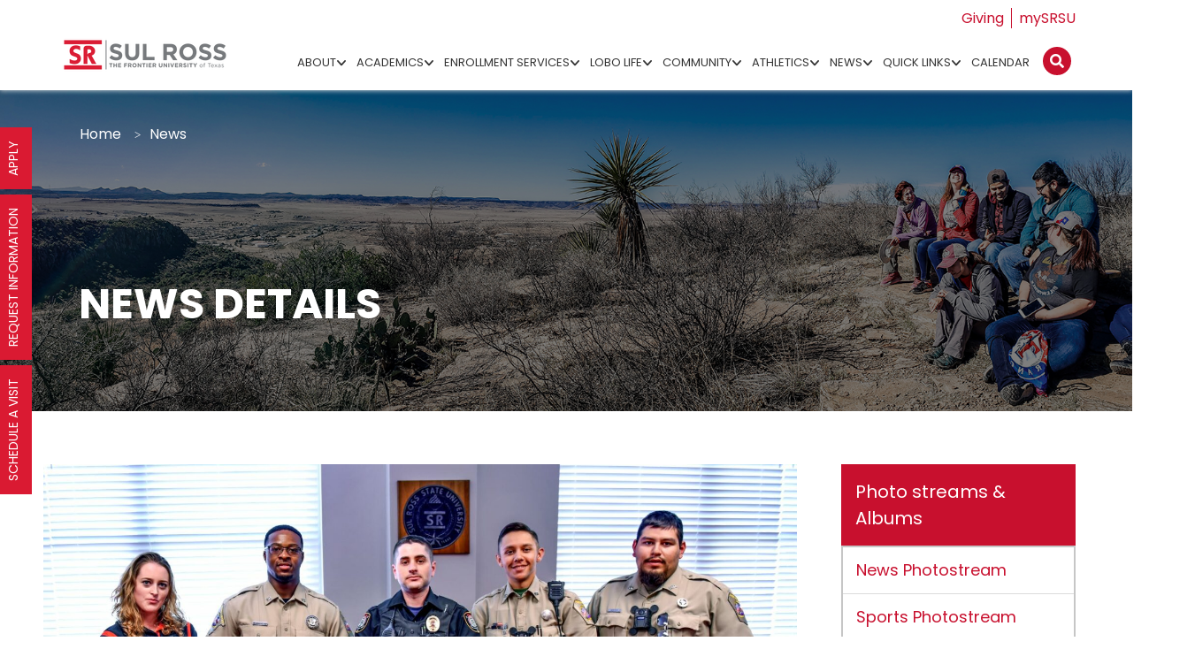

--- FILE ---
content_type: text/html; charset=UTF-8
request_url: https://www.sulross.edu/in-the-news-applications-now-accepted-for-law-enforcement-academy/
body_size: 125198
content:
<!DOCTYPE html>
<html itemscope itemtype="https://schema.org/WebPage" lang="en-US">
<head>
    <meta charset="UTF-8"><script type="text/javascript">(window.NREUM||(NREUM={})).init={privacy:{cookies_enabled:true},ajax:{deny_list:["bam.nr-data.net"]},feature_flags:["soft_nav"],distributed_tracing:{enabled:true}};(window.NREUM||(NREUM={})).loader_config={agentID:"594437693",accountID:"4150081",trustKey:"66686",xpid:"UAcCUVZbCRAFXFZVDgABXlY=",licenseKey:"NRJS-4630d3e46d57c0c3bc1",applicationID:"587791682",browserID:"594437693"};;/*! For license information please see nr-loader-spa-1.308.0.min.js.LICENSE.txt */
(()=>{var e,t,r={384:(e,t,r)=>{"use strict";r.d(t,{NT:()=>a,US:()=>u,Zm:()=>o,bQ:()=>d,dV:()=>c,pV:()=>l});var n=r(6154),i=r(1863),s=r(1910);const a={beacon:"bam.nr-data.net",errorBeacon:"bam.nr-data.net"};function o(){return n.gm.NREUM||(n.gm.NREUM={}),void 0===n.gm.newrelic&&(n.gm.newrelic=n.gm.NREUM),n.gm.NREUM}function c(){let e=o();return e.o||(e.o={ST:n.gm.setTimeout,SI:n.gm.setImmediate||n.gm.setInterval,CT:n.gm.clearTimeout,XHR:n.gm.XMLHttpRequest,REQ:n.gm.Request,EV:n.gm.Event,PR:n.gm.Promise,MO:n.gm.MutationObserver,FETCH:n.gm.fetch,WS:n.gm.WebSocket},(0,s.i)(...Object.values(e.o))),e}function d(e,t){let r=o();r.initializedAgents??={},t.initializedAt={ms:(0,i.t)(),date:new Date},r.initializedAgents[e]=t}function u(e,t){o()[e]=t}function l(){return function(){let e=o();const t=e.info||{};e.info={beacon:a.beacon,errorBeacon:a.errorBeacon,...t}}(),function(){let e=o();const t=e.init||{};e.init={...t}}(),c(),function(){let e=o();const t=e.loader_config||{};e.loader_config={...t}}(),o()}},782:(e,t,r)=>{"use strict";r.d(t,{T:()=>n});const n=r(860).K7.pageViewTiming},860:(e,t,r)=>{"use strict";r.d(t,{$J:()=>u,K7:()=>c,P3:()=>d,XX:()=>i,Yy:()=>o,df:()=>s,qY:()=>n,v4:()=>a});const n="events",i="jserrors",s="browser/blobs",a="rum",o="browser/logs",c={ajax:"ajax",genericEvents:"generic_events",jserrors:i,logging:"logging",metrics:"metrics",pageAction:"page_action",pageViewEvent:"page_view_event",pageViewTiming:"page_view_timing",sessionReplay:"session_replay",sessionTrace:"session_trace",softNav:"soft_navigations",spa:"spa"},d={[c.pageViewEvent]:1,[c.pageViewTiming]:2,[c.metrics]:3,[c.jserrors]:4,[c.spa]:5,[c.ajax]:6,[c.sessionTrace]:7,[c.softNav]:8,[c.sessionReplay]:9,[c.logging]:10,[c.genericEvents]:11},u={[c.pageViewEvent]:a,[c.pageViewTiming]:n,[c.ajax]:n,[c.spa]:n,[c.softNav]:n,[c.metrics]:i,[c.jserrors]:i,[c.sessionTrace]:s,[c.sessionReplay]:s,[c.logging]:o,[c.genericEvents]:"ins"}},944:(e,t,r)=>{"use strict";r.d(t,{R:()=>i});var n=r(3241);function i(e,t){"function"==typeof console.debug&&(console.debug("New Relic Warning: https://github.com/newrelic/newrelic-browser-agent/blob/main/docs/warning-codes.md#".concat(e),t),(0,n.W)({agentIdentifier:null,drained:null,type:"data",name:"warn",feature:"warn",data:{code:e,secondary:t}}))}},993:(e,t,r)=>{"use strict";r.d(t,{A$:()=>s,ET:()=>a,TZ:()=>o,p_:()=>i});var n=r(860);const i={ERROR:"ERROR",WARN:"WARN",INFO:"INFO",DEBUG:"DEBUG",TRACE:"TRACE"},s={OFF:0,ERROR:1,WARN:2,INFO:3,DEBUG:4,TRACE:5},a="log",o=n.K7.logging},1541:(e,t,r)=>{"use strict";r.d(t,{U:()=>i,f:()=>n});const n={MFE:"MFE",BA:"BA"};function i(e,t){if(2!==t?.harvestEndpointVersion)return{};const r=t.agentRef.runtime.appMetadata.agents[0].entityGuid;return e?{"source.id":e.id,"source.name":e.name,"source.type":e.type,"parent.id":e.parent?.id||r,"parent.type":e.parent?.type||n.BA}:{"entity.guid":r,appId:t.agentRef.info.applicationID}}},1687:(e,t,r)=>{"use strict";r.d(t,{Ak:()=>d,Ze:()=>h,x3:()=>u});var n=r(3241),i=r(7836),s=r(3606),a=r(860),o=r(2646);const c={};function d(e,t){const r={staged:!1,priority:a.P3[t]||0};l(e),c[e].get(t)||c[e].set(t,r)}function u(e,t){e&&c[e]&&(c[e].get(t)&&c[e].delete(t),p(e,t,!1),c[e].size&&f(e))}function l(e){if(!e)throw new Error("agentIdentifier required");c[e]||(c[e]=new Map)}function h(e="",t="feature",r=!1){if(l(e),!e||!c[e].get(t)||r)return p(e,t);c[e].get(t).staged=!0,f(e)}function f(e){const t=Array.from(c[e]);t.every(([e,t])=>t.staged)&&(t.sort((e,t)=>e[1].priority-t[1].priority),t.forEach(([t])=>{c[e].delete(t),p(e,t)}))}function p(e,t,r=!0){const a=e?i.ee.get(e):i.ee,c=s.i.handlers;if(!a.aborted&&a.backlog&&c){if((0,n.W)({agentIdentifier:e,type:"lifecycle",name:"drain",feature:t}),r){const e=a.backlog[t],r=c[t];if(r){for(let t=0;e&&t<e.length;++t)g(e[t],r);Object.entries(r).forEach(([e,t])=>{Object.values(t||{}).forEach(t=>{t[0]?.on&&t[0]?.context()instanceof o.y&&t[0].on(e,t[1])})})}}a.isolatedBacklog||delete c[t],a.backlog[t]=null,a.emit("drain-"+t,[])}}function g(e,t){var r=e[1];Object.values(t[r]||{}).forEach(t=>{var r=e[0];if(t[0]===r){var n=t[1],i=e[3],s=e[2];n.apply(i,s)}})}},1738:(e,t,r)=>{"use strict";r.d(t,{U:()=>f,Y:()=>h});var n=r(3241),i=r(9908),s=r(1863),a=r(944),o=r(5701),c=r(3969),d=r(8362),u=r(860),l=r(4261);function h(e,t,r,s){const h=s||r;!h||h[e]&&h[e]!==d.d.prototype[e]||(h[e]=function(){(0,i.p)(c.xV,["API/"+e+"/called"],void 0,u.K7.metrics,r.ee),(0,n.W)({agentIdentifier:r.agentIdentifier,drained:!!o.B?.[r.agentIdentifier],type:"data",name:"api",feature:l.Pl+e,data:{}});try{return t.apply(this,arguments)}catch(e){(0,a.R)(23,e)}})}function f(e,t,r,n,a){const o=e.info;null===r?delete o.jsAttributes[t]:o.jsAttributes[t]=r,(a||null===r)&&(0,i.p)(l.Pl+n,[(0,s.t)(),t,r],void 0,"session",e.ee)}},1741:(e,t,r)=>{"use strict";r.d(t,{W:()=>s});var n=r(944),i=r(4261);class s{#e(e,...t){if(this[e]!==s.prototype[e])return this[e](...t);(0,n.R)(35,e)}addPageAction(e,t){return this.#e(i.hG,e,t)}register(e){return this.#e(i.eY,e)}recordCustomEvent(e,t){return this.#e(i.fF,e,t)}setPageViewName(e,t){return this.#e(i.Fw,e,t)}setCustomAttribute(e,t,r){return this.#e(i.cD,e,t,r)}noticeError(e,t){return this.#e(i.o5,e,t)}setUserId(e,t=!1){return this.#e(i.Dl,e,t)}setApplicationVersion(e){return this.#e(i.nb,e)}setErrorHandler(e){return this.#e(i.bt,e)}addRelease(e,t){return this.#e(i.k6,e,t)}log(e,t){return this.#e(i.$9,e,t)}start(){return this.#e(i.d3)}finished(e){return this.#e(i.BL,e)}recordReplay(){return this.#e(i.CH)}pauseReplay(){return this.#e(i.Tb)}addToTrace(e){return this.#e(i.U2,e)}setCurrentRouteName(e){return this.#e(i.PA,e)}interaction(e){return this.#e(i.dT,e)}wrapLogger(e,t,r){return this.#e(i.Wb,e,t,r)}measure(e,t){return this.#e(i.V1,e,t)}consent(e){return this.#e(i.Pv,e)}}},1863:(e,t,r)=>{"use strict";function n(){return Math.floor(performance.now())}r.d(t,{t:()=>n})},1910:(e,t,r)=>{"use strict";r.d(t,{i:()=>s});var n=r(944);const i=new Map;function s(...e){return e.every(e=>{if(i.has(e))return i.get(e);const t="function"==typeof e?e.toString():"",r=t.includes("[native code]"),s=t.includes("nrWrapper");return r||s||(0,n.R)(64,e?.name||t),i.set(e,r),r})}},2555:(e,t,r)=>{"use strict";r.d(t,{D:()=>o,f:()=>a});var n=r(384),i=r(8122);const s={beacon:n.NT.beacon,errorBeacon:n.NT.errorBeacon,licenseKey:void 0,applicationID:void 0,sa:void 0,queueTime:void 0,applicationTime:void 0,ttGuid:void 0,user:void 0,account:void 0,product:void 0,extra:void 0,jsAttributes:{},userAttributes:void 0,atts:void 0,transactionName:void 0,tNamePlain:void 0};function a(e){try{return!!e.licenseKey&&!!e.errorBeacon&&!!e.applicationID}catch(e){return!1}}const o=e=>(0,i.a)(e,s)},2614:(e,t,r)=>{"use strict";r.d(t,{BB:()=>a,H3:()=>n,g:()=>d,iL:()=>c,tS:()=>o,uh:()=>i,wk:()=>s});const n="NRBA",i="SESSION",s=144e5,a=18e5,o={STARTED:"session-started",PAUSE:"session-pause",RESET:"session-reset",RESUME:"session-resume",UPDATE:"session-update"},c={SAME_TAB:"same-tab",CROSS_TAB:"cross-tab"},d={OFF:0,FULL:1,ERROR:2}},2646:(e,t,r)=>{"use strict";r.d(t,{y:()=>n});class n{constructor(e){this.contextId=e}}},2843:(e,t,r)=>{"use strict";r.d(t,{G:()=>s,u:()=>i});var n=r(3878);function i(e,t=!1,r,i){(0,n.DD)("visibilitychange",function(){if(t)return void("hidden"===document.visibilityState&&e());e(document.visibilityState)},r,i)}function s(e,t,r){(0,n.sp)("pagehide",e,t,r)}},3241:(e,t,r)=>{"use strict";r.d(t,{W:()=>s});var n=r(6154);const i="newrelic";function s(e={}){try{n.gm.dispatchEvent(new CustomEvent(i,{detail:e}))}catch(e){}}},3304:(e,t,r)=>{"use strict";r.d(t,{A:()=>s});var n=r(7836);const i=()=>{const e=new WeakSet;return(t,r)=>{if("object"==typeof r&&null!==r){if(e.has(r))return;e.add(r)}return r}};function s(e){try{return JSON.stringify(e,i())??""}catch(e){try{n.ee.emit("internal-error",[e])}catch(e){}return""}}},3333:(e,t,r)=>{"use strict";r.d(t,{$v:()=>u,TZ:()=>n,Xh:()=>c,Zp:()=>i,kd:()=>d,mq:()=>o,nf:()=>a,qN:()=>s});const n=r(860).K7.genericEvents,i=["auxclick","click","copy","keydown","paste","scrollend"],s=["focus","blur"],a=4,o=1e3,c=2e3,d=["PageAction","UserAction","BrowserPerformance"],u={RESOURCES:"experimental.resources",REGISTER:"register"}},3434:(e,t,r)=>{"use strict";r.d(t,{Jt:()=>s,YM:()=>d});var n=r(7836),i=r(5607);const s="nr@original:".concat(i.W),a=50;var o=Object.prototype.hasOwnProperty,c=!1;function d(e,t){return e||(e=n.ee),r.inPlace=function(e,t,n,i,s){n||(n="");const a="-"===n.charAt(0);for(let o=0;o<t.length;o++){const c=t[o],d=e[c];l(d)||(e[c]=r(d,a?c+n:n,i,c,s))}},r.flag=s,r;function r(t,r,n,c,d){return l(t)?t:(r||(r=""),nrWrapper[s]=t,function(e,t,r){if(Object.defineProperty&&Object.keys)try{return Object.keys(e).forEach(function(r){Object.defineProperty(t,r,{get:function(){return e[r]},set:function(t){return e[r]=t,t}})}),t}catch(e){u([e],r)}for(var n in e)o.call(e,n)&&(t[n]=e[n])}(t,nrWrapper,e),nrWrapper);function nrWrapper(){var s,o,l,h;let f;try{o=this,s=[...arguments],l="function"==typeof n?n(s,o):n||{}}catch(t){u([t,"",[s,o,c],l],e)}i(r+"start",[s,o,c],l,d);const p=performance.now();let g;try{return h=t.apply(o,s),g=performance.now(),h}catch(e){throw g=performance.now(),i(r+"err",[s,o,e],l,d),f=e,f}finally{const e=g-p,t={start:p,end:g,duration:e,isLongTask:e>=a,methodName:c,thrownError:f};t.isLongTask&&i("long-task",[t,o],l,d),i(r+"end",[s,o,h],l,d)}}}function i(r,n,i,s){if(!c||t){var a=c;c=!0;try{e.emit(r,n,i,t,s)}catch(t){u([t,r,n,i],e)}c=a}}}function u(e,t){t||(t=n.ee);try{t.emit("internal-error",e)}catch(e){}}function l(e){return!(e&&"function"==typeof e&&e.apply&&!e[s])}},3606:(e,t,r)=>{"use strict";r.d(t,{i:()=>s});var n=r(9908);s.on=a;var i=s.handlers={};function s(e,t,r,s){a(s||n.d,i,e,t,r)}function a(e,t,r,i,s){s||(s="feature"),e||(e=n.d);var a=t[s]=t[s]||{};(a[r]=a[r]||[]).push([e,i])}},3738:(e,t,r)=>{"use strict";r.d(t,{He:()=>i,Kp:()=>o,Lc:()=>d,Rz:()=>u,TZ:()=>n,bD:()=>s,d3:()=>a,jx:()=>l,sl:()=>h,uP:()=>c});const n=r(860).K7.sessionTrace,i="bstResource",s="resource",a="-start",o="-end",c="fn"+a,d="fn"+o,u="pushState",l=1e3,h=3e4},3785:(e,t,r)=>{"use strict";r.d(t,{R:()=>c,b:()=>d});var n=r(9908),i=r(1863),s=r(860),a=r(3969),o=r(993);function c(e,t,r={},c=o.p_.INFO,d=!0,u,l=(0,i.t)()){(0,n.p)(a.xV,["API/logging/".concat(c.toLowerCase(),"/called")],void 0,s.K7.metrics,e),(0,n.p)(o.ET,[l,t,r,c,d,u],void 0,s.K7.logging,e)}function d(e){return"string"==typeof e&&Object.values(o.p_).some(t=>t===e.toUpperCase().trim())}},3878:(e,t,r)=>{"use strict";function n(e,t){return{capture:e,passive:!1,signal:t}}function i(e,t,r=!1,i){window.addEventListener(e,t,n(r,i))}function s(e,t,r=!1,i){document.addEventListener(e,t,n(r,i))}r.d(t,{DD:()=>s,jT:()=>n,sp:()=>i})},3962:(e,t,r)=>{"use strict";r.d(t,{AM:()=>a,O2:()=>l,OV:()=>s,Qu:()=>h,TZ:()=>c,ih:()=>f,pP:()=>o,t1:()=>u,tC:()=>i,wD:()=>d});var n=r(860);const i=["click","keydown","submit"],s="popstate",a="api",o="initialPageLoad",c=n.K7.softNav,d=5e3,u=500,l={INITIAL_PAGE_LOAD:"",ROUTE_CHANGE:1,UNSPECIFIED:2},h={INTERACTION:1,AJAX:2,CUSTOM_END:3,CUSTOM_TRACER:4},f={IP:"in progress",PF:"pending finish",FIN:"finished",CAN:"cancelled"}},3969:(e,t,r)=>{"use strict";r.d(t,{TZ:()=>n,XG:()=>o,rs:()=>i,xV:()=>a,z_:()=>s});const n=r(860).K7.metrics,i="sm",s="cm",a="storeSupportabilityMetrics",o="storeEventMetrics"},4234:(e,t,r)=>{"use strict";r.d(t,{W:()=>s});var n=r(7836),i=r(1687);class s{constructor(e,t){this.agentIdentifier=e,this.ee=n.ee.get(e),this.featureName=t,this.blocked=!1}deregisterDrain(){(0,i.x3)(this.agentIdentifier,this.featureName)}}},4261:(e,t,r)=>{"use strict";r.d(t,{$9:()=>u,BL:()=>c,CH:()=>p,Dl:()=>R,Fw:()=>w,PA:()=>v,Pl:()=>n,Pv:()=>A,Tb:()=>h,U2:()=>a,V1:()=>E,Wb:()=>T,bt:()=>y,cD:()=>b,d3:()=>x,dT:()=>d,eY:()=>g,fF:()=>f,hG:()=>s,hw:()=>i,k6:()=>o,nb:()=>m,o5:()=>l});const n="api-",i=n+"ixn-",s="addPageAction",a="addToTrace",o="addRelease",c="finished",d="interaction",u="log",l="noticeError",h="pauseReplay",f="recordCustomEvent",p="recordReplay",g="register",m="setApplicationVersion",v="setCurrentRouteName",b="setCustomAttribute",y="setErrorHandler",w="setPageViewName",R="setUserId",x="start",T="wrapLogger",E="measure",A="consent"},5205:(e,t,r)=>{"use strict";r.d(t,{j:()=>S});var n=r(384),i=r(1741);var s=r(2555),a=r(3333);const o=e=>{if(!e||"string"!=typeof e)return!1;try{document.createDocumentFragment().querySelector(e)}catch{return!1}return!0};var c=r(2614),d=r(944),u=r(8122);const l="[data-nr-mask]",h=e=>(0,u.a)(e,(()=>{const e={feature_flags:[],experimental:{allow_registered_children:!1,resources:!1},mask_selector:"*",block_selector:"[data-nr-block]",mask_input_options:{color:!1,date:!1,"datetime-local":!1,email:!1,month:!1,number:!1,range:!1,search:!1,tel:!1,text:!1,time:!1,url:!1,week:!1,textarea:!1,select:!1,password:!0}};return{ajax:{deny_list:void 0,block_internal:!0,enabled:!0,autoStart:!0},api:{get allow_registered_children(){return e.feature_flags.includes(a.$v.REGISTER)||e.experimental.allow_registered_children},set allow_registered_children(t){e.experimental.allow_registered_children=t},duplicate_registered_data:!1},browser_consent_mode:{enabled:!1},distributed_tracing:{enabled:void 0,exclude_newrelic_header:void 0,cors_use_newrelic_header:void 0,cors_use_tracecontext_headers:void 0,allowed_origins:void 0},get feature_flags(){return e.feature_flags},set feature_flags(t){e.feature_flags=t},generic_events:{enabled:!0,autoStart:!0},harvest:{interval:30},jserrors:{enabled:!0,autoStart:!0},logging:{enabled:!0,autoStart:!0},metrics:{enabled:!0,autoStart:!0},obfuscate:void 0,page_action:{enabled:!0},page_view_event:{enabled:!0,autoStart:!0},page_view_timing:{enabled:!0,autoStart:!0},performance:{capture_marks:!1,capture_measures:!1,capture_detail:!0,resources:{get enabled(){return e.feature_flags.includes(a.$v.RESOURCES)||e.experimental.resources},set enabled(t){e.experimental.resources=t},asset_types:[],first_party_domains:[],ignore_newrelic:!0}},privacy:{cookies_enabled:!0},proxy:{assets:void 0,beacon:void 0},session:{expiresMs:c.wk,inactiveMs:c.BB},session_replay:{autoStart:!0,enabled:!1,preload:!1,sampling_rate:10,error_sampling_rate:100,collect_fonts:!1,inline_images:!1,fix_stylesheets:!0,mask_all_inputs:!0,get mask_text_selector(){return e.mask_selector},set mask_text_selector(t){o(t)?e.mask_selector="".concat(t,",").concat(l):""===t||null===t?e.mask_selector=l:(0,d.R)(5,t)},get block_class(){return"nr-block"},get ignore_class(){return"nr-ignore"},get mask_text_class(){return"nr-mask"},get block_selector(){return e.block_selector},set block_selector(t){o(t)?e.block_selector+=",".concat(t):""!==t&&(0,d.R)(6,t)},get mask_input_options(){return e.mask_input_options},set mask_input_options(t){t&&"object"==typeof t?e.mask_input_options={...t,password:!0}:(0,d.R)(7,t)}},session_trace:{enabled:!0,autoStart:!0},soft_navigations:{enabled:!0,autoStart:!0},spa:{enabled:!0,autoStart:!0},ssl:void 0,user_actions:{enabled:!0,elementAttributes:["id","className","tagName","type"]}}})());var f=r(6154),p=r(9324);let g=0;const m={buildEnv:p.F3,distMethod:p.Xs,version:p.xv,originTime:f.WN},v={consented:!1},b={appMetadata:{},get consented(){return this.session?.state?.consent||v.consented},set consented(e){v.consented=e},customTransaction:void 0,denyList:void 0,disabled:!1,harvester:void 0,isolatedBacklog:!1,isRecording:!1,loaderType:void 0,maxBytes:3e4,obfuscator:void 0,onerror:void 0,ptid:void 0,releaseIds:{},session:void 0,timeKeeper:void 0,registeredEntities:[],jsAttributesMetadata:{bytes:0},get harvestCount(){return++g}},y=e=>{const t=(0,u.a)(e,b),r=Object.keys(m).reduce((e,t)=>(e[t]={value:m[t],writable:!1,configurable:!0,enumerable:!0},e),{});return Object.defineProperties(t,r)};var w=r(5701);const R=e=>{const t=e.startsWith("http");e+="/",r.p=t?e:"https://"+e};var x=r(7836),T=r(3241);const E={accountID:void 0,trustKey:void 0,agentID:void 0,licenseKey:void 0,applicationID:void 0,xpid:void 0},A=e=>(0,u.a)(e,E),_=new Set;function S(e,t={},r,a){let{init:o,info:c,loader_config:d,runtime:u={},exposed:l=!0}=t;if(!c){const e=(0,n.pV)();o=e.init,c=e.info,d=e.loader_config}e.init=h(o||{}),e.loader_config=A(d||{}),c.jsAttributes??={},f.bv&&(c.jsAttributes.isWorker=!0),e.info=(0,s.D)(c);const p=e.init,g=[c.beacon,c.errorBeacon];_.has(e.agentIdentifier)||(p.proxy.assets&&(R(p.proxy.assets),g.push(p.proxy.assets)),p.proxy.beacon&&g.push(p.proxy.beacon),e.beacons=[...g],function(e){const t=(0,n.pV)();Object.getOwnPropertyNames(i.W.prototype).forEach(r=>{const n=i.W.prototype[r];if("function"!=typeof n||"constructor"===n)return;let s=t[r];e[r]&&!1!==e.exposed&&"micro-agent"!==e.runtime?.loaderType&&(t[r]=(...t)=>{const n=e[r](...t);return s?s(...t):n})})}(e),(0,n.US)("activatedFeatures",w.B)),u.denyList=[...p.ajax.deny_list||[],...p.ajax.block_internal?g:[]],u.ptid=e.agentIdentifier,u.loaderType=r,e.runtime=y(u),_.has(e.agentIdentifier)||(e.ee=x.ee.get(e.agentIdentifier),e.exposed=l,(0,T.W)({agentIdentifier:e.agentIdentifier,drained:!!w.B?.[e.agentIdentifier],type:"lifecycle",name:"initialize",feature:void 0,data:e.config})),_.add(e.agentIdentifier)}},5270:(e,t,r)=>{"use strict";r.d(t,{Aw:()=>a,SR:()=>s,rF:()=>o});var n=r(384),i=r(7767);function s(e){return!!(0,n.dV)().o.MO&&(0,i.V)(e)&&!0===e?.session_trace.enabled}function a(e){return!0===e?.session_replay.preload&&s(e)}function o(e,t){try{if("string"==typeof t?.type){if("password"===t.type.toLowerCase())return"*".repeat(e?.length||0);if(void 0!==t?.dataset?.nrUnmask||t?.classList?.contains("nr-unmask"))return e}}catch(e){}return"string"==typeof e?e.replace(/[\S]/g,"*"):"*".repeat(e?.length||0)}},5289:(e,t,r)=>{"use strict";r.d(t,{GG:()=>a,Qr:()=>c,sB:()=>o});var n=r(3878),i=r(6389);function s(){return"undefined"==typeof document||"complete"===document.readyState}function a(e,t){if(s())return e();const r=(0,i.J)(e),a=setInterval(()=>{s()&&(clearInterval(a),r())},500);(0,n.sp)("load",r,t)}function o(e){if(s())return e();(0,n.DD)("DOMContentLoaded",e)}function c(e){if(s())return e();(0,n.sp)("popstate",e)}},5607:(e,t,r)=>{"use strict";r.d(t,{W:()=>n});const n=(0,r(9566).bz)()},5701:(e,t,r)=>{"use strict";r.d(t,{B:()=>s,t:()=>a});var n=r(3241);const i=new Set,s={};function a(e,t){const r=t.agentIdentifier;s[r]??={},e&&"object"==typeof e&&(i.has(r)||(t.ee.emit("rumresp",[e]),s[r]=e,i.add(r),(0,n.W)({agentIdentifier:r,loaded:!0,drained:!0,type:"lifecycle",name:"load",feature:void 0,data:e})))}},6154:(e,t,r)=>{"use strict";r.d(t,{OF:()=>d,RI:()=>i,WN:()=>h,bv:()=>s,eN:()=>f,gm:()=>a,lR:()=>l,m:()=>c,mw:()=>o,sb:()=>u});var n=r(1863);const i="undefined"!=typeof window&&!!window.document,s="undefined"!=typeof WorkerGlobalScope&&("undefined"!=typeof self&&self instanceof WorkerGlobalScope&&self.navigator instanceof WorkerNavigator||"undefined"!=typeof globalThis&&globalThis instanceof WorkerGlobalScope&&globalThis.navigator instanceof WorkerNavigator),a=i?window:"undefined"!=typeof WorkerGlobalScope&&("undefined"!=typeof self&&self instanceof WorkerGlobalScope&&self||"undefined"!=typeof globalThis&&globalThis instanceof WorkerGlobalScope&&globalThis),o=Boolean("hidden"===a?.document?.visibilityState),c=""+a?.location,d=/iPad|iPhone|iPod/.test(a.navigator?.userAgent),u=d&&"undefined"==typeof SharedWorker,l=(()=>{const e=a.navigator?.userAgent?.match(/Firefox[/\s](\d+\.\d+)/);return Array.isArray(e)&&e.length>=2?+e[1]:0})(),h=Date.now()-(0,n.t)(),f=()=>"undefined"!=typeof PerformanceNavigationTiming&&a?.performance?.getEntriesByType("navigation")?.[0]?.responseStart},6344:(e,t,r)=>{"use strict";r.d(t,{BB:()=>u,Qb:()=>l,TZ:()=>i,Ug:()=>a,Vh:()=>s,_s:()=>o,bc:()=>d,yP:()=>c});var n=r(2614);const i=r(860).K7.sessionReplay,s="errorDuringReplay",a=.12,o={DomContentLoaded:0,Load:1,FullSnapshot:2,IncrementalSnapshot:3,Meta:4,Custom:5},c={[n.g.ERROR]:15e3,[n.g.FULL]:3e5,[n.g.OFF]:0},d={RESET:{message:"Session was reset",sm:"Reset"},IMPORT:{message:"Recorder failed to import",sm:"Import"},TOO_MANY:{message:"429: Too Many Requests",sm:"Too-Many"},TOO_BIG:{message:"Payload was too large",sm:"Too-Big"},CROSS_TAB:{message:"Session Entity was set to OFF on another tab",sm:"Cross-Tab"},ENTITLEMENTS:{message:"Session Replay is not allowed and will not be started",sm:"Entitlement"}},u=5e3,l={API:"api",RESUME:"resume",SWITCH_TO_FULL:"switchToFull",INITIALIZE:"initialize",PRELOAD:"preload"}},6389:(e,t,r)=>{"use strict";function n(e,t=500,r={}){const n=r?.leading||!1;let i;return(...r)=>{n&&void 0===i&&(e.apply(this,r),i=setTimeout(()=>{i=clearTimeout(i)},t)),n||(clearTimeout(i),i=setTimeout(()=>{e.apply(this,r)},t))}}function i(e){let t=!1;return(...r)=>{t||(t=!0,e.apply(this,r))}}r.d(t,{J:()=>i,s:()=>n})},6630:(e,t,r)=>{"use strict";r.d(t,{T:()=>n});const n=r(860).K7.pageViewEvent},6774:(e,t,r)=>{"use strict";r.d(t,{T:()=>n});const n=r(860).K7.jserrors},7295:(e,t,r)=>{"use strict";r.d(t,{Xv:()=>a,gX:()=>i,iW:()=>s});var n=[];function i(e){if(!e||s(e))return!1;if(0===n.length)return!0;if("*"===n[0].hostname)return!1;for(var t=0;t<n.length;t++){var r=n[t];if(r.hostname.test(e.hostname)&&r.pathname.test(e.pathname))return!1}return!0}function s(e){return void 0===e.hostname}function a(e){if(n=[],e&&e.length)for(var t=0;t<e.length;t++){let r=e[t];if(!r)continue;if("*"===r)return void(n=[{hostname:"*"}]);0===r.indexOf("http://")?r=r.substring(7):0===r.indexOf("https://")&&(r=r.substring(8));const i=r.indexOf("/");let s,a;i>0?(s=r.substring(0,i),a=r.substring(i)):(s=r,a="*");let[c]=s.split(":");n.push({hostname:o(c),pathname:o(a,!0)})}}function o(e,t=!1){const r=e.replace(/[.+?^${}()|[\]\\]/g,e=>"\\"+e).replace(/\*/g,".*?");return new RegExp((t?"^":"")+r+"$")}},7485:(e,t,r)=>{"use strict";r.d(t,{D:()=>i});var n=r(6154);function i(e){if(0===(e||"").indexOf("data:"))return{protocol:"data"};try{const t=new URL(e,location.href),r={port:t.port,hostname:t.hostname,pathname:t.pathname,search:t.search,protocol:t.protocol.slice(0,t.protocol.indexOf(":")),sameOrigin:t.protocol===n.gm?.location?.protocol&&t.host===n.gm?.location?.host};return r.port&&""!==r.port||("http:"===t.protocol&&(r.port="80"),"https:"===t.protocol&&(r.port="443")),r.pathname&&""!==r.pathname?r.pathname.startsWith("/")||(r.pathname="/".concat(r.pathname)):r.pathname="/",r}catch(e){return{}}}},7699:(e,t,r)=>{"use strict";r.d(t,{It:()=>s,KC:()=>o,No:()=>i,qh:()=>a});var n=r(860);const i=16e3,s=1e6,a="SESSION_ERROR",o={[n.K7.logging]:!0,[n.K7.genericEvents]:!1,[n.K7.jserrors]:!1,[n.K7.ajax]:!1}},7767:(e,t,r)=>{"use strict";r.d(t,{V:()=>i});var n=r(6154);const i=e=>n.RI&&!0===e?.privacy.cookies_enabled},7836:(e,t,r)=>{"use strict";r.d(t,{P:()=>o,ee:()=>c});var n=r(384),i=r(8990),s=r(2646),a=r(5607);const o="nr@context:".concat(a.W),c=function e(t,r){var n={},a={},u={},l=!1;try{l=16===r.length&&d.initializedAgents?.[r]?.runtime.isolatedBacklog}catch(e){}var h={on:p,addEventListener:p,removeEventListener:function(e,t){var r=n[e];if(!r)return;for(var i=0;i<r.length;i++)r[i]===t&&r.splice(i,1)},emit:function(e,r,n,i,s){!1!==s&&(s=!0);if(c.aborted&&!i)return;t&&s&&t.emit(e,r,n);var o=f(n);g(e).forEach(e=>{e.apply(o,r)});var d=v()[a[e]];d&&d.push([h,e,r,o]);return o},get:m,listeners:g,context:f,buffer:function(e,t){const r=v();if(t=t||"feature",h.aborted)return;Object.entries(e||{}).forEach(([e,n])=>{a[n]=t,t in r||(r[t]=[])})},abort:function(){h._aborted=!0,Object.keys(h.backlog).forEach(e=>{delete h.backlog[e]})},isBuffering:function(e){return!!v()[a[e]]},debugId:r,backlog:l?{}:t&&"object"==typeof t.backlog?t.backlog:{},isolatedBacklog:l};return Object.defineProperty(h,"aborted",{get:()=>{let e=h._aborted||!1;return e||(t&&(e=t.aborted),e)}}),h;function f(e){return e&&e instanceof s.y?e:e?(0,i.I)(e,o,()=>new s.y(o)):new s.y(o)}function p(e,t){n[e]=g(e).concat(t)}function g(e){return n[e]||[]}function m(t){return u[t]=u[t]||e(h,t)}function v(){return h.backlog}}(void 0,"globalEE"),d=(0,n.Zm)();d.ee||(d.ee=c)},8122:(e,t,r)=>{"use strict";r.d(t,{a:()=>i});var n=r(944);function i(e,t){try{if(!e||"object"!=typeof e)return(0,n.R)(3);if(!t||"object"!=typeof t)return(0,n.R)(4);const r=Object.create(Object.getPrototypeOf(t),Object.getOwnPropertyDescriptors(t)),s=0===Object.keys(r).length?e:r;for(let a in s)if(void 0!==e[a])try{if(null===e[a]){r[a]=null;continue}Array.isArray(e[a])&&Array.isArray(t[a])?r[a]=Array.from(new Set([...e[a],...t[a]])):"object"==typeof e[a]&&"object"==typeof t[a]?r[a]=i(e[a],t[a]):r[a]=e[a]}catch(e){r[a]||(0,n.R)(1,e)}return r}catch(e){(0,n.R)(2,e)}}},8139:(e,t,r)=>{"use strict";r.d(t,{u:()=>h});var n=r(7836),i=r(3434),s=r(8990),a=r(6154);const o={},c=a.gm.XMLHttpRequest,d="addEventListener",u="removeEventListener",l="nr@wrapped:".concat(n.P);function h(e){var t=function(e){return(e||n.ee).get("events")}(e);if(o[t.debugId]++)return t;o[t.debugId]=1;var r=(0,i.YM)(t,!0);function h(e){r.inPlace(e,[d,u],"-",p)}function p(e,t){return e[1]}return"getPrototypeOf"in Object&&(a.RI&&f(document,h),c&&f(c.prototype,h),f(a.gm,h)),t.on(d+"-start",function(e,t){var n=e[1];if(null!==n&&("function"==typeof n||"object"==typeof n)&&"newrelic"!==e[0]){var i=(0,s.I)(n,l,function(){var e={object:function(){if("function"!=typeof n.handleEvent)return;return n.handleEvent.apply(n,arguments)},function:n}[typeof n];return e?r(e,"fn-",null,e.name||"anonymous"):n});this.wrapped=e[1]=i}}),t.on(u+"-start",function(e){e[1]=this.wrapped||e[1]}),t}function f(e,t,...r){let n=e;for(;"object"==typeof n&&!Object.prototype.hasOwnProperty.call(n,d);)n=Object.getPrototypeOf(n);n&&t(n,...r)}},8362:(e,t,r)=>{"use strict";r.d(t,{d:()=>s});var n=r(9566),i=r(1741);class s extends i.W{agentIdentifier=(0,n.LA)(16)}},8374:(e,t,r)=>{r.nc=(()=>{try{return document?.currentScript?.nonce}catch(e){}return""})()},8990:(e,t,r)=>{"use strict";r.d(t,{I:()=>i});var n=Object.prototype.hasOwnProperty;function i(e,t,r){if(n.call(e,t))return e[t];var i=r();if(Object.defineProperty&&Object.keys)try{return Object.defineProperty(e,t,{value:i,writable:!0,enumerable:!1}),i}catch(e){}return e[t]=i,i}},9119:(e,t,r)=>{"use strict";r.d(t,{L:()=>s});var n=/([^?#]*)[^#]*(#[^?]*|$).*/,i=/([^?#]*)().*/;function s(e,t){return e?e.replace(t?n:i,"$1$2"):e}},9300:(e,t,r)=>{"use strict";r.d(t,{T:()=>n});const n=r(860).K7.ajax},9324:(e,t,r)=>{"use strict";r.d(t,{AJ:()=>a,F3:()=>i,Xs:()=>s,Yq:()=>o,xv:()=>n});const n="1.308.0",i="PROD",s="CDN",a="@newrelic/rrweb",o="1.0.1"},9566:(e,t,r)=>{"use strict";r.d(t,{LA:()=>o,ZF:()=>c,bz:()=>a,el:()=>d});var n=r(6154);const i="xxxxxxxx-xxxx-4xxx-yxxx-xxxxxxxxxxxx";function s(e,t){return e?15&e[t]:16*Math.random()|0}function a(){const e=n.gm?.crypto||n.gm?.msCrypto;let t,r=0;return e&&e.getRandomValues&&(t=e.getRandomValues(new Uint8Array(30))),i.split("").map(e=>"x"===e?s(t,r++).toString(16):"y"===e?(3&s()|8).toString(16):e).join("")}function o(e){const t=n.gm?.crypto||n.gm?.msCrypto;let r,i=0;t&&t.getRandomValues&&(r=t.getRandomValues(new Uint8Array(e)));const a=[];for(var o=0;o<e;o++)a.push(s(r,i++).toString(16));return a.join("")}function c(){return o(16)}function d(){return o(32)}},9908:(e,t,r)=>{"use strict";r.d(t,{d:()=>n,p:()=>i});var n=r(7836).ee.get("handle");function i(e,t,r,i,s){s?(s.buffer([e],i),s.emit(e,t,r)):(n.buffer([e],i),n.emit(e,t,r))}}},n={};function i(e){var t=n[e];if(void 0!==t)return t.exports;var s=n[e]={exports:{}};return r[e](s,s.exports,i),s.exports}i.m=r,i.d=(e,t)=>{for(var r in t)i.o(t,r)&&!i.o(e,r)&&Object.defineProperty(e,r,{enumerable:!0,get:t[r]})},i.f={},i.e=e=>Promise.all(Object.keys(i.f).reduce((t,r)=>(i.f[r](e,t),t),[])),i.u=e=>({212:"nr-spa-compressor",249:"nr-spa-recorder",478:"nr-spa"}[e]+"-1.308.0.min.js"),i.o=(e,t)=>Object.prototype.hasOwnProperty.call(e,t),e={},t="NRBA-1.308.0.PROD:",i.l=(r,n,s,a)=>{if(e[r])e[r].push(n);else{var o,c;if(void 0!==s)for(var d=document.getElementsByTagName("script"),u=0;u<d.length;u++){var l=d[u];if(l.getAttribute("src")==r||l.getAttribute("data-webpack")==t+s){o=l;break}}if(!o){c=!0;var h={478:"sha512-RSfSVnmHk59T/uIPbdSE0LPeqcEdF4/+XhfJdBuccH5rYMOEZDhFdtnh6X6nJk7hGpzHd9Ujhsy7lZEz/ORYCQ==",249:"sha512-ehJXhmntm85NSqW4MkhfQqmeKFulra3klDyY0OPDUE+sQ3GokHlPh1pmAzuNy//3j4ac6lzIbmXLvGQBMYmrkg==",212:"sha512-B9h4CR46ndKRgMBcK+j67uSR2RCnJfGefU+A7FrgR/k42ovXy5x/MAVFiSvFxuVeEk/pNLgvYGMp1cBSK/G6Fg=="};(o=document.createElement("script")).charset="utf-8",i.nc&&o.setAttribute("nonce",i.nc),o.setAttribute("data-webpack",t+s),o.src=r,0!==o.src.indexOf(window.location.origin+"/")&&(o.crossOrigin="anonymous"),h[a]&&(o.integrity=h[a])}e[r]=[n];var f=(t,n)=>{o.onerror=o.onload=null,clearTimeout(p);var i=e[r];if(delete e[r],o.parentNode&&o.parentNode.removeChild(o),i&&i.forEach(e=>e(n)),t)return t(n)},p=setTimeout(f.bind(null,void 0,{type:"timeout",target:o}),12e4);o.onerror=f.bind(null,o.onerror),o.onload=f.bind(null,o.onload),c&&document.head.appendChild(o)}},i.r=e=>{"undefined"!=typeof Symbol&&Symbol.toStringTag&&Object.defineProperty(e,Symbol.toStringTag,{value:"Module"}),Object.defineProperty(e,"__esModule",{value:!0})},i.p="https://js-agent.newrelic.com/",(()=>{var e={38:0,788:0};i.f.j=(t,r)=>{var n=i.o(e,t)?e[t]:void 0;if(0!==n)if(n)r.push(n[2]);else{var s=new Promise((r,i)=>n=e[t]=[r,i]);r.push(n[2]=s);var a=i.p+i.u(t),o=new Error;i.l(a,r=>{if(i.o(e,t)&&(0!==(n=e[t])&&(e[t]=void 0),n)){var s=r&&("load"===r.type?"missing":r.type),a=r&&r.target&&r.target.src;o.message="Loading chunk "+t+" failed: ("+s+": "+a+")",o.name="ChunkLoadError",o.type=s,o.request=a,n[1](o)}},"chunk-"+t,t)}};var t=(t,r)=>{var n,s,[a,o,c]=r,d=0;if(a.some(t=>0!==e[t])){for(n in o)i.o(o,n)&&(i.m[n]=o[n]);if(c)c(i)}for(t&&t(r);d<a.length;d++)s=a[d],i.o(e,s)&&e[s]&&e[s][0](),e[s]=0},r=self["webpackChunk:NRBA-1.308.0.PROD"]=self["webpackChunk:NRBA-1.308.0.PROD"]||[];r.forEach(t.bind(null,0)),r.push=t.bind(null,r.push.bind(r))})(),(()=>{"use strict";i(8374);var e=i(8362),t=i(860);const r=Object.values(t.K7);var n=i(5205);var s=i(9908),a=i(1863),o=i(4261),c=i(1738);var d=i(1687),u=i(4234),l=i(5289),h=i(6154),f=i(944),p=i(5270),g=i(7767),m=i(6389),v=i(7699);class b extends u.W{constructor(e,t){super(e.agentIdentifier,t),this.agentRef=e,this.abortHandler=void 0,this.featAggregate=void 0,this.loadedSuccessfully=void 0,this.onAggregateImported=new Promise(e=>{this.loadedSuccessfully=e}),this.deferred=Promise.resolve(),!1===e.init[this.featureName].autoStart?this.deferred=new Promise((t,r)=>{this.ee.on("manual-start-all",(0,m.J)(()=>{(0,d.Ak)(e.agentIdentifier,this.featureName),t()}))}):(0,d.Ak)(e.agentIdentifier,t)}importAggregator(e,t,r={}){if(this.featAggregate)return;const n=async()=>{let n;await this.deferred;try{if((0,g.V)(e.init)){const{setupAgentSession:t}=await i.e(478).then(i.bind(i,8766));n=t(e)}}catch(e){(0,f.R)(20,e),this.ee.emit("internal-error",[e]),(0,s.p)(v.qh,[e],void 0,this.featureName,this.ee)}try{if(!this.#t(this.featureName,n,e.init))return(0,d.Ze)(this.agentIdentifier,this.featureName),void this.loadedSuccessfully(!1);const{Aggregate:i}=await t();this.featAggregate=new i(e,r),e.runtime.harvester.initializedAggregates.push(this.featAggregate),this.loadedSuccessfully(!0)}catch(e){(0,f.R)(34,e),this.abortHandler?.(),(0,d.Ze)(this.agentIdentifier,this.featureName,!0),this.loadedSuccessfully(!1),this.ee&&this.ee.abort()}};h.RI?(0,l.GG)(()=>n(),!0):n()}#t(e,r,n){if(this.blocked)return!1;switch(e){case t.K7.sessionReplay:return(0,p.SR)(n)&&!!r;case t.K7.sessionTrace:return!!r;default:return!0}}}var y=i(6630),w=i(2614),R=i(3241);class x extends b{static featureName=y.T;constructor(e){var t;super(e,y.T),this.setupInspectionEvents(e.agentIdentifier),t=e,(0,c.Y)(o.Fw,function(e,r){"string"==typeof e&&("/"!==e.charAt(0)&&(e="/"+e),t.runtime.customTransaction=(r||"http://custom.transaction")+e,(0,s.p)(o.Pl+o.Fw,[(0,a.t)()],void 0,void 0,t.ee))},t),this.importAggregator(e,()=>i.e(478).then(i.bind(i,2467)))}setupInspectionEvents(e){const t=(t,r)=>{t&&(0,R.W)({agentIdentifier:e,timeStamp:t.timeStamp,loaded:"complete"===t.target.readyState,type:"window",name:r,data:t.target.location+""})};(0,l.sB)(e=>{t(e,"DOMContentLoaded")}),(0,l.GG)(e=>{t(e,"load")}),(0,l.Qr)(e=>{t(e,"navigate")}),this.ee.on(w.tS.UPDATE,(t,r)=>{(0,R.W)({agentIdentifier:e,type:"lifecycle",name:"session",data:r})})}}var T=i(384);class E extends e.d{constructor(e){var t;(super(),h.gm)?(this.features={},(0,T.bQ)(this.agentIdentifier,this),this.desiredFeatures=new Set(e.features||[]),this.desiredFeatures.add(x),(0,n.j)(this,e,e.loaderType||"agent"),t=this,(0,c.Y)(o.cD,function(e,r,n=!1){if("string"==typeof e){if(["string","number","boolean"].includes(typeof r)||null===r)return(0,c.U)(t,e,r,o.cD,n);(0,f.R)(40,typeof r)}else(0,f.R)(39,typeof e)},t),function(e){(0,c.Y)(o.Dl,function(t,r=!1){if("string"!=typeof t&&null!==t)return void(0,f.R)(41,typeof t);const n=e.info.jsAttributes["enduser.id"];r&&null!=n&&n!==t?(0,s.p)(o.Pl+"setUserIdAndResetSession",[t],void 0,"session",e.ee):(0,c.U)(e,"enduser.id",t,o.Dl,!0)},e)}(this),function(e){(0,c.Y)(o.nb,function(t){if("string"==typeof t||null===t)return(0,c.U)(e,"application.version",t,o.nb,!1);(0,f.R)(42,typeof t)},e)}(this),function(e){(0,c.Y)(o.d3,function(){e.ee.emit("manual-start-all")},e)}(this),function(e){(0,c.Y)(o.Pv,function(t=!0){if("boolean"==typeof t){if((0,s.p)(o.Pl+o.Pv,[t],void 0,"session",e.ee),e.runtime.consented=t,t){const t=e.features.page_view_event;t.onAggregateImported.then(e=>{const r=t.featAggregate;e&&!r.sentRum&&r.sendRum()})}}else(0,f.R)(65,typeof t)},e)}(this),this.run()):(0,f.R)(21)}get config(){return{info:this.info,init:this.init,loader_config:this.loader_config,runtime:this.runtime}}get api(){return this}run(){try{const e=function(e){const t={};return r.forEach(r=>{t[r]=!!e[r]?.enabled}),t}(this.init),n=[...this.desiredFeatures];n.sort((e,r)=>t.P3[e.featureName]-t.P3[r.featureName]),n.forEach(r=>{if(!e[r.featureName]&&r.featureName!==t.K7.pageViewEvent)return;if(r.featureName===t.K7.spa)return void(0,f.R)(67);const n=function(e){switch(e){case t.K7.ajax:return[t.K7.jserrors];case t.K7.sessionTrace:return[t.K7.ajax,t.K7.pageViewEvent];case t.K7.sessionReplay:return[t.K7.sessionTrace];case t.K7.pageViewTiming:return[t.K7.pageViewEvent];default:return[]}}(r.featureName).filter(e=>!(e in this.features));n.length>0&&(0,f.R)(36,{targetFeature:r.featureName,missingDependencies:n}),this.features[r.featureName]=new r(this)})}catch(e){(0,f.R)(22,e);for(const e in this.features)this.features[e].abortHandler?.();const t=(0,T.Zm)();delete t.initializedAgents[this.agentIdentifier]?.features,delete this.sharedAggregator;return t.ee.get(this.agentIdentifier).abort(),!1}}}var A=i(2843),_=i(782);class S extends b{static featureName=_.T;constructor(e){super(e,_.T),h.RI&&((0,A.u)(()=>(0,s.p)("docHidden",[(0,a.t)()],void 0,_.T,this.ee),!0),(0,A.G)(()=>(0,s.p)("winPagehide",[(0,a.t)()],void 0,_.T,this.ee)),this.importAggregator(e,()=>i.e(478).then(i.bind(i,9917))))}}var O=i(3969);class I extends b{static featureName=O.TZ;constructor(e){super(e,O.TZ),h.RI&&document.addEventListener("securitypolicyviolation",e=>{(0,s.p)(O.xV,["Generic/CSPViolation/Detected"],void 0,this.featureName,this.ee)}),this.importAggregator(e,()=>i.e(478).then(i.bind(i,6555)))}}var N=i(6774),P=i(3878),k=i(3304);class D{constructor(e,t,r,n,i){this.name="UncaughtError",this.message="string"==typeof e?e:(0,k.A)(e),this.sourceURL=t,this.line=r,this.column=n,this.__newrelic=i}}function C(e){return M(e)?e:new D(void 0!==e?.message?e.message:e,e?.filename||e?.sourceURL,e?.lineno||e?.line,e?.colno||e?.col,e?.__newrelic,e?.cause)}function j(e){const t="Unhandled Promise Rejection: ";if(!e?.reason)return;if(M(e.reason)){try{e.reason.message.startsWith(t)||(e.reason.message=t+e.reason.message)}catch(e){}return C(e.reason)}const r=C(e.reason);return(r.message||"").startsWith(t)||(r.message=t+r.message),r}function L(e){if(e.error instanceof SyntaxError&&!/:\d+$/.test(e.error.stack?.trim())){const t=new D(e.message,e.filename,e.lineno,e.colno,e.error.__newrelic,e.cause);return t.name=SyntaxError.name,t}return M(e.error)?e.error:C(e)}function M(e){return e instanceof Error&&!!e.stack}function H(e,r,n,i,o=(0,a.t)()){"string"==typeof e&&(e=new Error(e)),(0,s.p)("err",[e,o,!1,r,n.runtime.isRecording,void 0,i],void 0,t.K7.jserrors,n.ee),(0,s.p)("uaErr",[],void 0,t.K7.genericEvents,n.ee)}var B=i(1541),K=i(993),W=i(3785);function U(e,{customAttributes:t={},level:r=K.p_.INFO}={},n,i,s=(0,a.t)()){(0,W.R)(n.ee,e,t,r,!1,i,s)}function F(e,r,n,i,c=(0,a.t)()){(0,s.p)(o.Pl+o.hG,[c,e,r,i],void 0,t.K7.genericEvents,n.ee)}function V(e,r,n,i,c=(0,a.t)()){const{start:d,end:u,customAttributes:l}=r||{},h={customAttributes:l||{}};if("object"!=typeof h.customAttributes||"string"!=typeof e||0===e.length)return void(0,f.R)(57);const p=(e,t)=>null==e?t:"number"==typeof e?e:e instanceof PerformanceMark?e.startTime:Number.NaN;if(h.start=p(d,0),h.end=p(u,c),Number.isNaN(h.start)||Number.isNaN(h.end))(0,f.R)(57);else{if(h.duration=h.end-h.start,!(h.duration<0))return(0,s.p)(o.Pl+o.V1,[h,e,i],void 0,t.K7.genericEvents,n.ee),h;(0,f.R)(58)}}function G(e,r={},n,i,c=(0,a.t)()){(0,s.p)(o.Pl+o.fF,[c,e,r,i],void 0,t.K7.genericEvents,n.ee)}function z(e){(0,c.Y)(o.eY,function(t){return Y(e,t)},e)}function Y(e,r,n){(0,f.R)(54,"newrelic.register"),r||={},r.type=B.f.MFE,r.licenseKey||=e.info.licenseKey,r.blocked=!1,r.parent=n||{},Array.isArray(r.tags)||(r.tags=[]);const i={};r.tags.forEach(e=>{"name"!==e&&"id"!==e&&(i["source.".concat(e)]=!0)}),r.isolated??=!0;let o=()=>{};const c=e.runtime.registeredEntities;if(!r.isolated){const e=c.find(({metadata:{target:{id:e}}})=>e===r.id&&!r.isolated);if(e)return e}const d=e=>{r.blocked=!0,o=e};function u(e){return"string"==typeof e&&!!e.trim()&&e.trim().length<501||"number"==typeof e}e.init.api.allow_registered_children||d((0,m.J)(()=>(0,f.R)(55))),u(r.id)&&u(r.name)||d((0,m.J)(()=>(0,f.R)(48,r)));const l={addPageAction:(t,n={})=>g(F,[t,{...i,...n},e],r),deregister:()=>{d((0,m.J)(()=>(0,f.R)(68)))},log:(t,n={})=>g(U,[t,{...n,customAttributes:{...i,...n.customAttributes||{}}},e],r),measure:(t,n={})=>g(V,[t,{...n,customAttributes:{...i,...n.customAttributes||{}}},e],r),noticeError:(t,n={})=>g(H,[t,{...i,...n},e],r),register:(t={})=>g(Y,[e,t],l.metadata.target),recordCustomEvent:(t,n={})=>g(G,[t,{...i,...n},e],r),setApplicationVersion:e=>p("application.version",e),setCustomAttribute:(e,t)=>p(e,t),setUserId:e=>p("enduser.id",e),metadata:{customAttributes:i,target:r}},h=()=>(r.blocked&&o(),r.blocked);h()||c.push(l);const p=(e,t)=>{h()||(i[e]=t)},g=(r,n,i)=>{if(h())return;const o=(0,a.t)();(0,s.p)(O.xV,["API/register/".concat(r.name,"/called")],void 0,t.K7.metrics,e.ee);try{if(e.init.api.duplicate_registered_data&&"register"!==r.name){let e=n;if(n[1]instanceof Object){const t={"child.id":i.id,"child.type":i.type};e="customAttributes"in n[1]?[n[0],{...n[1],customAttributes:{...n[1].customAttributes,...t}},...n.slice(2)]:[n[0],{...n[1],...t},...n.slice(2)]}r(...e,void 0,o)}return r(...n,i,o)}catch(e){(0,f.R)(50,e)}};return l}class Z extends b{static featureName=N.T;constructor(e){var t;super(e,N.T),t=e,(0,c.Y)(o.o5,(e,r)=>H(e,r,t),t),function(e){(0,c.Y)(o.bt,function(t){e.runtime.onerror=t},e)}(e),function(e){let t=0;(0,c.Y)(o.k6,function(e,r){++t>10||(this.runtime.releaseIds[e.slice(-200)]=(""+r).slice(-200))},e)}(e),z(e);try{this.removeOnAbort=new AbortController}catch(e){}this.ee.on("internal-error",(t,r)=>{this.abortHandler&&(0,s.p)("ierr",[C(t),(0,a.t)(),!0,{},e.runtime.isRecording,r],void 0,this.featureName,this.ee)}),h.gm.addEventListener("unhandledrejection",t=>{this.abortHandler&&(0,s.p)("err",[j(t),(0,a.t)(),!1,{unhandledPromiseRejection:1},e.runtime.isRecording],void 0,this.featureName,this.ee)},(0,P.jT)(!1,this.removeOnAbort?.signal)),h.gm.addEventListener("error",t=>{this.abortHandler&&(0,s.p)("err",[L(t),(0,a.t)(),!1,{},e.runtime.isRecording],void 0,this.featureName,this.ee)},(0,P.jT)(!1,this.removeOnAbort?.signal)),this.abortHandler=this.#r,this.importAggregator(e,()=>i.e(478).then(i.bind(i,2176)))}#r(){this.removeOnAbort?.abort(),this.abortHandler=void 0}}var q=i(8990);let X=1;function J(e){const t=typeof e;return!e||"object"!==t&&"function"!==t?-1:e===h.gm?0:(0,q.I)(e,"nr@id",function(){return X++})}function Q(e){if("string"==typeof e&&e.length)return e.length;if("object"==typeof e){if("undefined"!=typeof ArrayBuffer&&e instanceof ArrayBuffer&&e.byteLength)return e.byteLength;if("undefined"!=typeof Blob&&e instanceof Blob&&e.size)return e.size;if(!("undefined"!=typeof FormData&&e instanceof FormData))try{return(0,k.A)(e).length}catch(e){return}}}var ee=i(8139),te=i(7836),re=i(3434);const ne={},ie=["open","send"];function se(e){var t=e||te.ee;const r=function(e){return(e||te.ee).get("xhr")}(t);if(void 0===h.gm.XMLHttpRequest)return r;if(ne[r.debugId]++)return r;ne[r.debugId]=1,(0,ee.u)(t);var n=(0,re.YM)(r),i=h.gm.XMLHttpRequest,s=h.gm.MutationObserver,a=h.gm.Promise,o=h.gm.setInterval,c="readystatechange",d=["onload","onerror","onabort","onloadstart","onloadend","onprogress","ontimeout"],u=[],l=h.gm.XMLHttpRequest=function(e){const t=new i(e),s=r.context(t);try{r.emit("new-xhr",[t],s),t.addEventListener(c,(a=s,function(){var e=this;e.readyState>3&&!a.resolved&&(a.resolved=!0,r.emit("xhr-resolved",[],e)),n.inPlace(e,d,"fn-",y)}),(0,P.jT)(!1))}catch(e){(0,f.R)(15,e);try{r.emit("internal-error",[e])}catch(e){}}var a;return t};function p(e,t){n.inPlace(t,["onreadystatechange"],"fn-",y)}if(function(e,t){for(var r in e)t[r]=e[r]}(i,l),l.prototype=i.prototype,n.inPlace(l.prototype,ie,"-xhr-",y),r.on("send-xhr-start",function(e,t){p(e,t),function(e){u.push(e),s&&(g?g.then(b):o?o(b):(m=-m,v.data=m))}(t)}),r.on("open-xhr-start",p),s){var g=a&&a.resolve();if(!o&&!a){var m=1,v=document.createTextNode(m);new s(b).observe(v,{characterData:!0})}}else t.on("fn-end",function(e){e[0]&&e[0].type===c||b()});function b(){for(var e=0;e<u.length;e++)p(0,u[e]);u.length&&(u=[])}function y(e,t){return t}return r}var ae="fetch-",oe=ae+"body-",ce=["arrayBuffer","blob","json","text","formData"],de=h.gm.Request,ue=h.gm.Response,le="prototype";const he={};function fe(e){const t=function(e){return(e||te.ee).get("fetch")}(e);if(!(de&&ue&&h.gm.fetch))return t;if(he[t.debugId]++)return t;function r(e,r,n){var i=e[r];"function"==typeof i&&(e[r]=function(){var e,r=[...arguments],s={};t.emit(n+"before-start",[r],s),s[te.P]&&s[te.P].dt&&(e=s[te.P].dt);var a=i.apply(this,r);return t.emit(n+"start",[r,e],a),a.then(function(e){return t.emit(n+"end",[null,e],a),e},function(e){throw t.emit(n+"end",[e],a),e})})}return he[t.debugId]=1,ce.forEach(e=>{r(de[le],e,oe),r(ue[le],e,oe)}),r(h.gm,"fetch",ae),t.on(ae+"end",function(e,r){var n=this;if(r){var i=r.headers.get("content-length");null!==i&&(n.rxSize=i),t.emit(ae+"done",[null,r],n)}else t.emit(ae+"done",[e],n)}),t}var pe=i(7485),ge=i(9566);class me{constructor(e){this.agentRef=e}generateTracePayload(e){const t=this.agentRef.loader_config;if(!this.shouldGenerateTrace(e)||!t)return null;var r=(t.accountID||"").toString()||null,n=(t.agentID||"").toString()||null,i=(t.trustKey||"").toString()||null;if(!r||!n)return null;var s=(0,ge.ZF)(),a=(0,ge.el)(),o=Date.now(),c={spanId:s,traceId:a,timestamp:o};return(e.sameOrigin||this.isAllowedOrigin(e)&&this.useTraceContextHeadersForCors())&&(c.traceContextParentHeader=this.generateTraceContextParentHeader(s,a),c.traceContextStateHeader=this.generateTraceContextStateHeader(s,o,r,n,i)),(e.sameOrigin&&!this.excludeNewrelicHeader()||!e.sameOrigin&&this.isAllowedOrigin(e)&&this.useNewrelicHeaderForCors())&&(c.newrelicHeader=this.generateTraceHeader(s,a,o,r,n,i)),c}generateTraceContextParentHeader(e,t){return"00-"+t+"-"+e+"-01"}generateTraceContextStateHeader(e,t,r,n,i){return i+"@nr=0-1-"+r+"-"+n+"-"+e+"----"+t}generateTraceHeader(e,t,r,n,i,s){if(!("function"==typeof h.gm?.btoa))return null;var a={v:[0,1],d:{ty:"Browser",ac:n,ap:i,id:e,tr:t,ti:r}};return s&&n!==s&&(a.d.tk=s),btoa((0,k.A)(a))}shouldGenerateTrace(e){return this.agentRef.init?.distributed_tracing?.enabled&&this.isAllowedOrigin(e)}isAllowedOrigin(e){var t=!1;const r=this.agentRef.init?.distributed_tracing;if(e.sameOrigin)t=!0;else if(r?.allowed_origins instanceof Array)for(var n=0;n<r.allowed_origins.length;n++){var i=(0,pe.D)(r.allowed_origins[n]);if(e.hostname===i.hostname&&e.protocol===i.protocol&&e.port===i.port){t=!0;break}}return t}excludeNewrelicHeader(){var e=this.agentRef.init?.distributed_tracing;return!!e&&!!e.exclude_newrelic_header}useNewrelicHeaderForCors(){var e=this.agentRef.init?.distributed_tracing;return!!e&&!1!==e.cors_use_newrelic_header}useTraceContextHeadersForCors(){var e=this.agentRef.init?.distributed_tracing;return!!e&&!!e.cors_use_tracecontext_headers}}var ve=i(9300),be=i(7295);function ye(e){return"string"==typeof e?e:e instanceof(0,T.dV)().o.REQ?e.url:h.gm?.URL&&e instanceof URL?e.href:void 0}var we=["load","error","abort","timeout"],Re=we.length,xe=(0,T.dV)().o.REQ,Te=(0,T.dV)().o.XHR;const Ee="X-NewRelic-App-Data";class Ae extends b{static featureName=ve.T;constructor(e){super(e,ve.T),this.dt=new me(e),this.handler=(e,t,r,n)=>(0,s.p)(e,t,r,n,this.ee);try{const e={xmlhttprequest:"xhr",fetch:"fetch",beacon:"beacon"};h.gm?.performance?.getEntriesByType("resource").forEach(r=>{if(r.initiatorType in e&&0!==r.responseStatus){const n={status:r.responseStatus},i={rxSize:r.transferSize,duration:Math.floor(r.duration),cbTime:0};_e(n,r.name),this.handler("xhr",[n,i,r.startTime,r.responseEnd,e[r.initiatorType]],void 0,t.K7.ajax)}})}catch(e){}fe(this.ee),se(this.ee),function(e,r,n,i){function o(e){var t=this;t.totalCbs=0,t.called=0,t.cbTime=0,t.end=T,t.ended=!1,t.xhrGuids={},t.lastSize=null,t.loadCaptureCalled=!1,t.params=this.params||{},t.metrics=this.metrics||{},t.latestLongtaskEnd=0,e.addEventListener("load",function(r){E(t,e)},(0,P.jT)(!1)),h.lR||e.addEventListener("progress",function(e){t.lastSize=e.loaded},(0,P.jT)(!1))}function c(e){this.params={method:e[0]},_e(this,e[1]),this.metrics={}}function d(t,r){e.loader_config.xpid&&this.sameOrigin&&r.setRequestHeader("X-NewRelic-ID",e.loader_config.xpid);var n=i.generateTracePayload(this.parsedOrigin);if(n){var s=!1;n.newrelicHeader&&(r.setRequestHeader("newrelic",n.newrelicHeader),s=!0),n.traceContextParentHeader&&(r.setRequestHeader("traceparent",n.traceContextParentHeader),n.traceContextStateHeader&&r.setRequestHeader("tracestate",n.traceContextStateHeader),s=!0),s&&(this.dt=n)}}function u(e,t){var n=this.metrics,i=e[0],s=this;if(n&&i){var o=Q(i);o&&(n.txSize=o)}this.startTime=(0,a.t)(),this.body=i,this.listener=function(e){try{"abort"!==e.type||s.loadCaptureCalled||(s.params.aborted=!0),("load"!==e.type||s.called===s.totalCbs&&(s.onloadCalled||"function"!=typeof t.onload)&&"function"==typeof s.end)&&s.end(t)}catch(e){try{r.emit("internal-error",[e])}catch(e){}}};for(var c=0;c<Re;c++)t.addEventListener(we[c],this.listener,(0,P.jT)(!1))}function l(e,t,r){this.cbTime+=e,t?this.onloadCalled=!0:this.called+=1,this.called!==this.totalCbs||!this.onloadCalled&&"function"==typeof r.onload||"function"!=typeof this.end||this.end(r)}function f(e,t){var r=""+J(e)+!!t;this.xhrGuids&&!this.xhrGuids[r]&&(this.xhrGuids[r]=!0,this.totalCbs+=1)}function p(e,t){var r=""+J(e)+!!t;this.xhrGuids&&this.xhrGuids[r]&&(delete this.xhrGuids[r],this.totalCbs-=1)}function g(){this.endTime=(0,a.t)()}function m(e,t){t instanceof Te&&"load"===e[0]&&r.emit("xhr-load-added",[e[1],e[2]],t)}function v(e,t){t instanceof Te&&"load"===e[0]&&r.emit("xhr-load-removed",[e[1],e[2]],t)}function b(e,t,r){t instanceof Te&&("onload"===r&&(this.onload=!0),("load"===(e[0]&&e[0].type)||this.onload)&&(this.xhrCbStart=(0,a.t)()))}function y(e,t){this.xhrCbStart&&r.emit("xhr-cb-time",[(0,a.t)()-this.xhrCbStart,this.onload,t],t)}function w(e){var t,r=e[1]||{};if("string"==typeof e[0]?0===(t=e[0]).length&&h.RI&&(t=""+h.gm.location.href):e[0]&&e[0].url?t=e[0].url:h.gm?.URL&&e[0]&&e[0]instanceof URL?t=e[0].href:"function"==typeof e[0].toString&&(t=e[0].toString()),"string"==typeof t&&0!==t.length){t&&(this.parsedOrigin=(0,pe.D)(t),this.sameOrigin=this.parsedOrigin.sameOrigin);var n=i.generateTracePayload(this.parsedOrigin);if(n&&(n.newrelicHeader||n.traceContextParentHeader))if(e[0]&&e[0].headers)o(e[0].headers,n)&&(this.dt=n);else{var s={};for(var a in r)s[a]=r[a];s.headers=new Headers(r.headers||{}),o(s.headers,n)&&(this.dt=n),e.length>1?e[1]=s:e.push(s)}}function o(e,t){var r=!1;return t.newrelicHeader&&(e.set("newrelic",t.newrelicHeader),r=!0),t.traceContextParentHeader&&(e.set("traceparent",t.traceContextParentHeader),t.traceContextStateHeader&&e.set("tracestate",t.traceContextStateHeader),r=!0),r}}function R(e,t){this.params={},this.metrics={},this.startTime=(0,a.t)(),this.dt=t,e.length>=1&&(this.target=e[0]),e.length>=2&&(this.opts=e[1]);var r=this.opts||{},n=this.target;_e(this,ye(n));var i=(""+(n&&n instanceof xe&&n.method||r.method||"GET")).toUpperCase();this.params.method=i,this.body=r.body,this.txSize=Q(r.body)||0}function x(e,r){if(this.endTime=(0,a.t)(),this.params||(this.params={}),(0,be.iW)(this.params))return;let i;this.params.status=r?r.status:0,"string"==typeof this.rxSize&&this.rxSize.length>0&&(i=+this.rxSize);const s={txSize:this.txSize,rxSize:i,duration:(0,a.t)()-this.startTime};n("xhr",[this.params,s,this.startTime,this.endTime,"fetch"],this,t.K7.ajax)}function T(e){const r=this.params,i=this.metrics;if(!this.ended){this.ended=!0;for(let t=0;t<Re;t++)e.removeEventListener(we[t],this.listener,!1);r.aborted||(0,be.iW)(r)||(i.duration=(0,a.t)()-this.startTime,this.loadCaptureCalled||4!==e.readyState?null==r.status&&(r.status=0):E(this,e),i.cbTime=this.cbTime,n("xhr",[r,i,this.startTime,this.endTime,"xhr"],this,t.K7.ajax))}}function E(e,n){e.params.status=n.status;var i=function(e,t){var r=e.responseType;return"json"===r&&null!==t?t:"arraybuffer"===r||"blob"===r||"json"===r?Q(e.response):"text"===r||""===r||void 0===r?Q(e.responseText):void 0}(n,e.lastSize);if(i&&(e.metrics.rxSize=i),e.sameOrigin&&n.getAllResponseHeaders().indexOf(Ee)>=0){var a=n.getResponseHeader(Ee);a&&((0,s.p)(O.rs,["Ajax/CrossApplicationTracing/Header/Seen"],void 0,t.K7.metrics,r),e.params.cat=a.split(", ").pop())}e.loadCaptureCalled=!0}r.on("new-xhr",o),r.on("open-xhr-start",c),r.on("open-xhr-end",d),r.on("send-xhr-start",u),r.on("xhr-cb-time",l),r.on("xhr-load-added",f),r.on("xhr-load-removed",p),r.on("xhr-resolved",g),r.on("addEventListener-end",m),r.on("removeEventListener-end",v),r.on("fn-end",y),r.on("fetch-before-start",w),r.on("fetch-start",R),r.on("fn-start",b),r.on("fetch-done",x)}(e,this.ee,this.handler,this.dt),this.importAggregator(e,()=>i.e(478).then(i.bind(i,3845)))}}function _e(e,t){var r=(0,pe.D)(t),n=e.params||e;n.hostname=r.hostname,n.port=r.port,n.protocol=r.protocol,n.host=r.hostname+":"+r.port,n.pathname=r.pathname,e.parsedOrigin=r,e.sameOrigin=r.sameOrigin}const Se={},Oe=["pushState","replaceState"];function Ie(e){const t=function(e){return(e||te.ee).get("history")}(e);return!h.RI||Se[t.debugId]++||(Se[t.debugId]=1,(0,re.YM)(t).inPlace(window.history,Oe,"-")),t}var Ne=i(3738);function Pe(e){(0,c.Y)(o.BL,function(r=Date.now()){const n=r-h.WN;n<0&&(0,f.R)(62,r),(0,s.p)(O.XG,[o.BL,{time:n}],void 0,t.K7.metrics,e.ee),e.addToTrace({name:o.BL,start:r,origin:"nr"}),(0,s.p)(o.Pl+o.hG,[n,o.BL],void 0,t.K7.genericEvents,e.ee)},e)}const{He:ke,bD:De,d3:Ce,Kp:je,TZ:Le,Lc:Me,uP:He,Rz:Be}=Ne;class Ke extends b{static featureName=Le;constructor(e){var r;super(e,Le),r=e,(0,c.Y)(o.U2,function(e){if(!(e&&"object"==typeof e&&e.name&&e.start))return;const n={n:e.name,s:e.start-h.WN,e:(e.end||e.start)-h.WN,o:e.origin||"",t:"api"};n.s<0||n.e<0||n.e<n.s?(0,f.R)(61,{start:n.s,end:n.e}):(0,s.p)("bstApi",[n],void 0,t.K7.sessionTrace,r.ee)},r),Pe(e);if(!(0,g.V)(e.init))return void this.deregisterDrain();const n=this.ee;let d;Ie(n),this.eventsEE=(0,ee.u)(n),this.eventsEE.on(He,function(e,t){this.bstStart=(0,a.t)()}),this.eventsEE.on(Me,function(e,r){(0,s.p)("bst",[e[0],r,this.bstStart,(0,a.t)()],void 0,t.K7.sessionTrace,n)}),n.on(Be+Ce,function(e){this.time=(0,a.t)(),this.startPath=location.pathname+location.hash}),n.on(Be+je,function(e){(0,s.p)("bstHist",[location.pathname+location.hash,this.startPath,this.time],void 0,t.K7.sessionTrace,n)});try{d=new PerformanceObserver(e=>{const r=e.getEntries();(0,s.p)(ke,[r],void 0,t.K7.sessionTrace,n)}),d.observe({type:De,buffered:!0})}catch(e){}this.importAggregator(e,()=>i.e(478).then(i.bind(i,6974)),{resourceObserver:d})}}var We=i(6344);class Ue extends b{static featureName=We.TZ;#n;recorder;constructor(e){var r;let n;super(e,We.TZ),r=e,(0,c.Y)(o.CH,function(){(0,s.p)(o.CH,[],void 0,t.K7.sessionReplay,r.ee)},r),function(e){(0,c.Y)(o.Tb,function(){(0,s.p)(o.Tb,[],void 0,t.K7.sessionReplay,e.ee)},e)}(e);try{n=JSON.parse(localStorage.getItem("".concat(w.H3,"_").concat(w.uh)))}catch(e){}(0,p.SR)(e.init)&&this.ee.on(o.CH,()=>this.#i()),this.#s(n)&&this.importRecorder().then(e=>{e.startRecording(We.Qb.PRELOAD,n?.sessionReplayMode)}),this.importAggregator(this.agentRef,()=>i.e(478).then(i.bind(i,6167)),this),this.ee.on("err",e=>{this.blocked||this.agentRef.runtime.isRecording&&(this.errorNoticed=!0,(0,s.p)(We.Vh,[e],void 0,this.featureName,this.ee))})}#s(e){return e&&(e.sessionReplayMode===w.g.FULL||e.sessionReplayMode===w.g.ERROR)||(0,p.Aw)(this.agentRef.init)}importRecorder(){return this.recorder?Promise.resolve(this.recorder):(this.#n??=Promise.all([i.e(478),i.e(249)]).then(i.bind(i,4866)).then(({Recorder:e})=>(this.recorder=new e(this),this.recorder)).catch(e=>{throw this.ee.emit("internal-error",[e]),this.blocked=!0,e}),this.#n)}#i(){this.blocked||(this.featAggregate?this.featAggregate.mode!==w.g.FULL&&this.featAggregate.initializeRecording(w.g.FULL,!0,We.Qb.API):this.importRecorder().then(()=>{this.recorder.startRecording(We.Qb.API,w.g.FULL)}))}}var Fe=i(3962);class Ve extends b{static featureName=Fe.TZ;constructor(e){if(super(e,Fe.TZ),function(e){const r=e.ee.get("tracer");function n(){}(0,c.Y)(o.dT,function(e){return(new n).get("object"==typeof e?e:{})},e);const i=n.prototype={createTracer:function(n,i){var o={},c=this,d="function"==typeof i;return(0,s.p)(O.xV,["API/createTracer/called"],void 0,t.K7.metrics,e.ee),function(){if(r.emit((d?"":"no-")+"fn-start",[(0,a.t)(),c,d],o),d)try{return i.apply(this,arguments)}catch(e){const t="string"==typeof e?new Error(e):e;throw r.emit("fn-err",[arguments,this,t],o),t}finally{r.emit("fn-end",[(0,a.t)()],o)}}}};["actionText","setName","setAttribute","save","ignore","onEnd","getContext","end","get"].forEach(r=>{c.Y.apply(this,[r,function(){return(0,s.p)(o.hw+r,[performance.now(),...arguments],this,t.K7.softNav,e.ee),this},e,i])}),(0,c.Y)(o.PA,function(){(0,s.p)(o.hw+"routeName",[performance.now(),...arguments],void 0,t.K7.softNav,e.ee)},e)}(e),!h.RI||!(0,T.dV)().o.MO)return;const r=Ie(this.ee);try{this.removeOnAbort=new AbortController}catch(e){}Fe.tC.forEach(e=>{(0,P.sp)(e,e=>{l(e)},!0,this.removeOnAbort?.signal)});const n=()=>(0,s.p)("newURL",[(0,a.t)(),""+window.location],void 0,this.featureName,this.ee);r.on("pushState-end",n),r.on("replaceState-end",n),(0,P.sp)(Fe.OV,e=>{l(e),(0,s.p)("newURL",[e.timeStamp,""+window.location],void 0,this.featureName,this.ee)},!0,this.removeOnAbort?.signal);let d=!1;const u=new((0,T.dV)().o.MO)((e,t)=>{d||(d=!0,requestAnimationFrame(()=>{(0,s.p)("newDom",[(0,a.t)()],void 0,this.featureName,this.ee),d=!1}))}),l=(0,m.s)(e=>{"loading"!==document.readyState&&((0,s.p)("newUIEvent",[e],void 0,this.featureName,this.ee),u.observe(document.body,{attributes:!0,childList:!0,subtree:!0,characterData:!0}))},100,{leading:!0});this.abortHandler=function(){this.removeOnAbort?.abort(),u.disconnect(),this.abortHandler=void 0},this.importAggregator(e,()=>i.e(478).then(i.bind(i,4393)),{domObserver:u})}}var Ge=i(3333),ze=i(9119);const Ye={},Ze=new Set;function qe(e){return"string"==typeof e?{type:"string",size:(new TextEncoder).encode(e).length}:e instanceof ArrayBuffer?{type:"ArrayBuffer",size:e.byteLength}:e instanceof Blob?{type:"Blob",size:e.size}:e instanceof DataView?{type:"DataView",size:e.byteLength}:ArrayBuffer.isView(e)?{type:"TypedArray",size:e.byteLength}:{type:"unknown",size:0}}class Xe{constructor(e,t){this.timestamp=(0,a.t)(),this.currentUrl=(0,ze.L)(window.location.href),this.socketId=(0,ge.LA)(8),this.requestedUrl=(0,ze.L)(e),this.requestedProtocols=Array.isArray(t)?t.join(","):t||"",this.openedAt=void 0,this.protocol=void 0,this.extensions=void 0,this.binaryType=void 0,this.messageOrigin=void 0,this.messageCount=0,this.messageBytes=0,this.messageBytesMin=0,this.messageBytesMax=0,this.messageTypes=void 0,this.sendCount=0,this.sendBytes=0,this.sendBytesMin=0,this.sendBytesMax=0,this.sendTypes=void 0,this.closedAt=void 0,this.closeCode=void 0,this.closeReason="unknown",this.closeWasClean=void 0,this.connectedDuration=0,this.hasErrors=void 0}}class $e extends b{static featureName=Ge.TZ;constructor(e){super(e,Ge.TZ);const r=e.init.feature_flags.includes("websockets"),n=[e.init.page_action.enabled,e.init.performance.capture_marks,e.init.performance.capture_measures,e.init.performance.resources.enabled,e.init.user_actions.enabled,r];var d;let u,l;if(d=e,(0,c.Y)(o.hG,(e,t)=>F(e,t,d),d),function(e){(0,c.Y)(o.fF,(t,r)=>G(t,r,e),e)}(e),Pe(e),z(e),function(e){(0,c.Y)(o.V1,(t,r)=>V(t,r,e),e)}(e),r&&(l=function(e){if(!(0,T.dV)().o.WS)return e;const t=e.get("websockets");if(Ye[t.debugId]++)return t;Ye[t.debugId]=1,(0,A.G)(()=>{const e=(0,a.t)();Ze.forEach(r=>{r.nrData.closedAt=e,r.nrData.closeCode=1001,r.nrData.closeReason="Page navigating away",r.nrData.closeWasClean=!1,r.nrData.openedAt&&(r.nrData.connectedDuration=e-r.nrData.openedAt),t.emit("ws",[r.nrData],r)})});class r extends WebSocket{static name="WebSocket";static toString(){return"function WebSocket() { [native code] }"}toString(){return"[object WebSocket]"}get[Symbol.toStringTag](){return r.name}#a(e){(e.__newrelic??={}).socketId=this.nrData.socketId,this.nrData.hasErrors??=!0}constructor(...e){super(...e),this.nrData=new Xe(e[0],e[1]),this.addEventListener("open",()=>{this.nrData.openedAt=(0,a.t)(),["protocol","extensions","binaryType"].forEach(e=>{this.nrData[e]=this[e]}),Ze.add(this)}),this.addEventListener("message",e=>{const{type:t,size:r}=qe(e.data);this.nrData.messageOrigin??=(0,ze.L)(e.origin),this.nrData.messageCount++,this.nrData.messageBytes+=r,this.nrData.messageBytesMin=Math.min(this.nrData.messageBytesMin||1/0,r),this.nrData.messageBytesMax=Math.max(this.nrData.messageBytesMax,r),(this.nrData.messageTypes??"").includes(t)||(this.nrData.messageTypes=this.nrData.messageTypes?"".concat(this.nrData.messageTypes,",").concat(t):t)}),this.addEventListener("close",e=>{this.nrData.closedAt=(0,a.t)(),this.nrData.closeCode=e.code,e.reason&&(this.nrData.closeReason=e.reason),this.nrData.closeWasClean=e.wasClean,this.nrData.connectedDuration=this.nrData.closedAt-this.nrData.openedAt,Ze.delete(this),t.emit("ws",[this.nrData],this)})}addEventListener(e,t,...r){const n=this,i="function"==typeof t?function(...e){try{return t.apply(this,e)}catch(e){throw n.#a(e),e}}:t?.handleEvent?{handleEvent:function(...e){try{return t.handleEvent.apply(t,e)}catch(e){throw n.#a(e),e}}}:t;return super.addEventListener(e,i,...r)}send(e){if(this.readyState===WebSocket.OPEN){const{type:t,size:r}=qe(e);this.nrData.sendCount++,this.nrData.sendBytes+=r,this.nrData.sendBytesMin=Math.min(this.nrData.sendBytesMin||1/0,r),this.nrData.sendBytesMax=Math.max(this.nrData.sendBytesMax,r),(this.nrData.sendTypes??"").includes(t)||(this.nrData.sendTypes=this.nrData.sendTypes?"".concat(this.nrData.sendTypes,",").concat(t):t)}try{return super.send(e)}catch(e){throw this.#a(e),e}}close(...e){try{super.close(...e)}catch(e){throw this.#a(e),e}}}return h.gm.WebSocket=r,t}(this.ee)),h.RI){if(fe(this.ee),se(this.ee),u=Ie(this.ee),e.init.user_actions.enabled){function f(t){const r=(0,pe.D)(t);return e.beacons.includes(r.hostname+":"+r.port)}function p(){u.emit("navChange")}Ge.Zp.forEach(e=>(0,P.sp)(e,e=>(0,s.p)("ua",[e],void 0,this.featureName,this.ee),!0)),Ge.qN.forEach(e=>{const t=(0,m.s)(e=>{(0,s.p)("ua",[e],void 0,this.featureName,this.ee)},500,{leading:!0});(0,P.sp)(e,t)}),h.gm.addEventListener("error",()=>{(0,s.p)("uaErr",[],void 0,t.K7.genericEvents,this.ee)},(0,P.jT)(!1,this.removeOnAbort?.signal)),this.ee.on("open-xhr-start",(e,r)=>{f(e[1])||r.addEventListener("readystatechange",()=>{2===r.readyState&&(0,s.p)("uaXhr",[],void 0,t.K7.genericEvents,this.ee)})}),this.ee.on("fetch-start",e=>{e.length>=1&&!f(ye(e[0]))&&(0,s.p)("uaXhr",[],void 0,t.K7.genericEvents,this.ee)}),u.on("pushState-end",p),u.on("replaceState-end",p),window.addEventListener("hashchange",p,(0,P.jT)(!0,this.removeOnAbort?.signal)),window.addEventListener("popstate",p,(0,P.jT)(!0,this.removeOnAbort?.signal))}if(e.init.performance.resources.enabled&&h.gm.PerformanceObserver?.supportedEntryTypes.includes("resource")){new PerformanceObserver(e=>{e.getEntries().forEach(e=>{(0,s.p)("browserPerformance.resource",[e],void 0,this.featureName,this.ee)})}).observe({type:"resource",buffered:!0})}}r&&l.on("ws",e=>{(0,s.p)("ws-complete",[e],void 0,this.featureName,this.ee)});try{this.removeOnAbort=new AbortController}catch(g){}this.abortHandler=()=>{this.removeOnAbort?.abort(),this.abortHandler=void 0},n.some(e=>e)?this.importAggregator(e,()=>i.e(478).then(i.bind(i,8019))):this.deregisterDrain()}}var Je=i(2646);const Qe=new Map;function et(e,t,r,n,i=!0){if("object"!=typeof t||!t||"string"!=typeof r||!r||"function"!=typeof t[r])return(0,f.R)(29);const s=function(e){return(e||te.ee).get("logger")}(e),a=(0,re.YM)(s),o=new Je.y(te.P);o.level=n.level,o.customAttributes=n.customAttributes,o.autoCaptured=i;const c=t[r]?.[re.Jt]||t[r];return Qe.set(c,o),a.inPlace(t,[r],"wrap-logger-",()=>Qe.get(c)),s}var tt=i(1910);class rt extends b{static featureName=K.TZ;constructor(e){var t;super(e,K.TZ),t=e,(0,c.Y)(o.$9,(e,r)=>U(e,r,t),t),function(e){(0,c.Y)(o.Wb,(t,r,{customAttributes:n={},level:i=K.p_.INFO}={})=>{et(e.ee,t,r,{customAttributes:n,level:i},!1)},e)}(e),z(e);const r=this.ee;["log","error","warn","info","debug","trace"].forEach(e=>{(0,tt.i)(h.gm.console[e]),et(r,h.gm.console,e,{level:"log"===e?"info":e})}),this.ee.on("wrap-logger-end",function([e]){const{level:t,customAttributes:n,autoCaptured:i}=this;(0,W.R)(r,e,n,t,i)}),this.importAggregator(e,()=>i.e(478).then(i.bind(i,5288)))}}new E({features:[Ae,x,S,Ke,Ue,I,Z,$e,rt,Ve],loaderType:"spa"})})()})();</script>
    <meta name="viewport" content="width=device-width, initial-scale=1">
	<link href="https://fonts.googleapis.com/css2?family=Poppins:wght@400;600;700;800;900&display=swap" rel="stylesheet">
	<link rel="stylesheet" href="https://cdnjs.cloudflare.com/ajax/libs/font-awesome/4.7.0/css/font-awesome.min.css">
    <link rel="profile" href="https://gmpg.org/xfn/11">
	<meta name='robots' content='index, follow, max-image-preview:large, max-snippet:-1, max-video-preview:-1' />

	<!-- This site is optimized with the Yoast SEO plugin v26.7 - https://yoast.com/wordpress/plugins/seo/ -->
	<title>IN THE NEWS: Applications now accepted for Law Enforcement Academy - SUL ROSS</title>
	<link rel="canonical" href="https://www.sulross.edu/in-the-news-applications-now-accepted-for-law-enforcement-academy/" />
	<meta property="og:locale" content="en_US" />
	<meta property="og:type" content="article" />
	<meta property="og:title" content="IN THE NEWS: Applications now accepted for Law Enforcement Academy - SUL ROSS" />
	<meta property="og:description" content="The H. Joaquin Jackson Law Enforcement Academy is now accepting applications for basic peace officer training. Cost for the academy is $1,950.00 which includes books, supplies ammunition and the Texas Commission on Law Enforcement examination. Application deadline for the 2020 &hellip;" />
	<meta property="og:url" content="https://www.sulross.edu/in-the-news-applications-now-accepted-for-law-enforcement-academy/" />
	<meta property="og:site_name" content="SUL ROSS" />
	<meta property="article:publisher" content="https://www.facebook.com/SulRossState" />
	<meta property="article:published_time" content="2020-01-22T20:27:06+00:00" />
	<meta property="og:image" content="https://www.sulross.edu/wp-content/uploads/2020/01/JLEA.jpg" />
	<meta property="og:image:width" content="1600" />
	<meta property="og:image:height" content="1068" />
	<meta property="og:image:type" content="image/jpeg" />
	<meta name="author" content="ste2adeq" />
	<meta name="twitter:card" content="summary_large_image" />
	<meta name="twitter:creator" content="@Sul_Ross" />
	<meta name="twitter:site" content="@Sul_Ross" />
	<meta name="twitter:label1" content="Written by" />
	<meta name="twitter:data1" content="ste2adeq" />
	<meta name="twitter:label2" content="Est. reading time" />
	<meta name="twitter:data2" content="1 minute" />
	<script type="application/ld+json" class="yoast-schema-graph">{"@context":"https://schema.org","@graph":[{"@type":"Article","@id":"https://www.sulross.edu/in-the-news-applications-now-accepted-for-law-enforcement-academy/#article","isPartOf":{"@id":"https://www.sulross.edu/in-the-news-applications-now-accepted-for-law-enforcement-academy/"},"author":{"name":"ste2adeq","@id":"https://www.sulross.edu/#/schema/person/5f318009a451c20814415537bae5878b"},"headline":"IN THE NEWS: Applications now accepted for Law Enforcement Academy","datePublished":"2020-01-22T20:27:06+00:00","mainEntityOfPage":{"@id":"https://www.sulross.edu/in-the-news-applications-now-accepted-for-law-enforcement-academy/"},"wordCount":111,"commentCount":0,"publisher":{"@id":"https://www.sulross.edu/#organization"},"image":{"@id":"https://www.sulross.edu/in-the-news-applications-now-accepted-for-law-enforcement-academy/#primaryimage"},"thumbnailUrl":"https://www.sulross.edu/wp-content/uploads/2020/01/JLEA.jpg","articleSection":["News"],"inLanguage":"en-US"},{"@type":"WebPage","@id":"https://www.sulross.edu/in-the-news-applications-now-accepted-for-law-enforcement-academy/","url":"https://www.sulross.edu/in-the-news-applications-now-accepted-for-law-enforcement-academy/","name":"IN THE NEWS: Applications now accepted for Law Enforcement Academy - SUL ROSS","isPartOf":{"@id":"https://www.sulross.edu/#website"},"primaryImageOfPage":{"@id":"https://www.sulross.edu/in-the-news-applications-now-accepted-for-law-enforcement-academy/#primaryimage"},"image":{"@id":"https://www.sulross.edu/in-the-news-applications-now-accepted-for-law-enforcement-academy/#primaryimage"},"thumbnailUrl":"https://www.sulross.edu/wp-content/uploads/2020/01/JLEA.jpg","datePublished":"2020-01-22T20:27:06+00:00","breadcrumb":{"@id":"https://www.sulross.edu/in-the-news-applications-now-accepted-for-law-enforcement-academy/#breadcrumb"},"inLanguage":"en-US","potentialAction":[{"@type":"ReadAction","target":["https://www.sulross.edu/in-the-news-applications-now-accepted-for-law-enforcement-academy/"]}]},{"@type":"ImageObject","inLanguage":"en-US","@id":"https://www.sulross.edu/in-the-news-applications-now-accepted-for-law-enforcement-academy/#primaryimage","url":"https://www.sulross.edu/wp-content/uploads/2020/01/JLEA.jpg","contentUrl":"https://www.sulross.edu/wp-content/uploads/2020/01/JLEA.jpg","width":1600,"height":1068},{"@type":"BreadcrumbList","@id":"https://www.sulross.edu/in-the-news-applications-now-accepted-for-law-enforcement-academy/#breadcrumb","itemListElement":[{"@type":"ListItem","position":1,"name":"Home","item":"https://www.sulross.edu/"},{"@type":"ListItem","position":2,"name":"Blog","item":"https://www.sulross.edu/blog/"},{"@type":"ListItem","position":3,"name":"IN THE NEWS: Applications now accepted for Law Enforcement Academy"}]},{"@type":"WebSite","@id":"https://www.sulross.edu/#website","url":"https://www.sulross.edu/","name":"SUL ROSS","description":"THE FRONTIER UNIVERSITY of Texas","publisher":{"@id":"https://www.sulross.edu/#organization"},"alternateName":"SRSU.EDU","potentialAction":[{"@type":"SearchAction","target":{"@type":"EntryPoint","urlTemplate":"https://www.sulross.edu/?s={search_term_string}"},"query-input":{"@type":"PropertyValueSpecification","valueRequired":true,"valueName":"search_term_string"}}],"inLanguage":"en-US"},{"@type":"Organization","@id":"https://www.sulross.edu/#organization","name":"SUL ROSS","url":"https://www.sulross.edu/","logo":{"@type":"ImageObject","inLanguage":"en-US","@id":"https://www.sulross.edu/#/schema/logo/image/","url":"https://www.sulross.edu/wp-content/uploads/2020/06/SRPrimary-Logo-e1595934321986.png","contentUrl":"https://www.sulross.edu/wp-content/uploads/2020/06/SRPrimary-Logo-e1595934321986.png","width":600,"height":150,"caption":"SUL ROSS"},"image":{"@id":"https://www.sulross.edu/#/schema/logo/image/"},"sameAs":["https://www.facebook.com/SulRossState","https://x.com/Sul_Ross","https://www.youtube.com/c/SRSUPR"]},{"@type":"Person","@id":"https://www.sulross.edu/#/schema/person/5f318009a451c20814415537bae5878b","name":"ste2adeq","image":{"@type":"ImageObject","inLanguage":"en-US","@id":"https://www.sulross.edu/#/schema/person/image/","url":"https://secure.gravatar.com/avatar/1200af4d1cd4b9fd2ec9cbe3c833919b2c91b57e0f4fd750b8f0106be5367cde?s=96&d=mm&r=g","contentUrl":"https://secure.gravatar.com/avatar/1200af4d1cd4b9fd2ec9cbe3c833919b2c91b57e0f4fd750b8f0106be5367cde?s=96&d=mm&r=g","caption":"ste2adeq"},"sameAs":["https://www.sulross.edu"],"url":"https://www.sulross.edu/author/ste2adeq/"}]}</script>
	<!-- / Yoast SEO plugin. -->


<link rel="alternate" type="application/rss+xml" title="SUL ROSS &raquo; Feed" href="https://www.sulross.edu/feed/" />
<link rel="alternate" title="oEmbed (JSON)" type="application/json+oembed" href="https://www.sulross.edu/wp-json/oembed/1.0/embed?url=https%3A%2F%2Fwww.sulross.edu%2Fin-the-news-applications-now-accepted-for-law-enforcement-academy%2F" />
<link rel="alternate" title="oEmbed (XML)" type="text/xml+oembed" href="https://www.sulross.edu/wp-json/oembed/1.0/embed?url=https%3A%2F%2Fwww.sulross.edu%2Fin-the-news-applications-now-accepted-for-law-enforcement-academy%2F&#038;format=xml" />
<style id='wp-img-auto-sizes-contain-inline-css' type='text/css'>
img:is([sizes=auto i],[sizes^="auto," i]){contain-intrinsic-size:3000px 1500px}
/*# sourceURL=wp-img-auto-sizes-contain-inline-css */
</style>
<link rel='stylesheet' id='stec-widget-events-list-css' href='https://www.sulross.edu/wp-content/plugins/stachethemes_event_calendar/assets/css/front/style.widget-events.min.css?ver=3.2.4' type='text/css' media='all' />
<link rel="preload" href="https://www.sulross.edu/wp-content/plugins/stachethemes_event_calendar/assets/css/fonts/css/all.min.css?ver=3.2.4" as="style" onload="this.rel='stylesheet';" media="all"><link rel='stylesheet' id='tablepress-default-css' href='https://www.sulross.edu/wp-content/plugins/tablepress/css/build/default.css?ver=3.2.6' type='text/css' media='all' />
<link rel='stylesheet' id='js_composer_custom_css-css' href='//www.sulross.edu/wp-content/uploads/js_composer/custom.css?ver=8.7.2' type='text/css' media='all' />
<link rel='stylesheet' id='thim-parent-style-css' href='https://www.sulross.edu/wp-content/themes/eduma/style.css?ver=6.9' type='text/css' media='all' />
<link rel='stylesheet' id='thim-style-css' href='https://www.sulross.edu/wp-content/themes/eduma-child/style.css?ver=5.8.2' type='text/css' media='all' />
<style id='thim-style-inline-css' type='text/css'>
:root{--thim-body-primary-color:#c8102e;--thim-body-secondary-color:#afafaf;--thim-button-text-color:#ffffff;--thim-button-hover-color:#f94343;--thim-border-color:#eee;--thim-placeholder-color:#999;--top-info-course-background_color:#273044;--top-info-course-text_color:#fff;--thim-footer-font-title-variant:700;--thim-footer-font-title-font-size:14px;--thim-footer-font-title-line-height:40px;--thim-footer-font-title-text-transform:uppercase;--thim-top-heading-title-align:left;--thim-top-heading-title-font-size-desktop:48px;--thim-top-heading-title-font-size-mobile:35px;--thim-top-heading-title-font-text-transform:uppercase;--thim-top-heading-title-font-weight:bold;--thim-top-heading-padding-top:90px;--thim-top-heading-padding-bottom:90px;--thim-top-heading-padding-top-mobile:50px;--thim-top-heading-padding-bottom-mobile:50px;--thim-breacrumb-font-size:1em;--thim-breacrumb-color:#666;--thim-course-price-color:#f24c0a;--thim-width-logo:200px;--thim-bg-color-toolbar:#111111;--thim-text-color-toolbar:#ffffff;--thim-link-color-toolbar:#ffffff;--thim-link-hover-color-toolbar:#fff;--thim-toolbar-variant:600;--thim-toolbar-font-size:12px;--thim-toolbar-line-height:30px;--thim-toolbar-text-transform:none;--thim-toolbar-border-type:dashed;--thim-toolbar-border-size:1px;--thim-link-color-toolbar-border-button:#ddd;--thim-bg-main-menu-color:#ffffff;--thim-main-menu-variant:600;--thim-main-menu-font-size:14px;--thim-main-menu-line-height:1.3em;--thim-main-menu-text-transform:uppercase;--thim-main-menu-font-weight:600;--thim-main-menu-text-color:#333333;--thim_main_menu_text_color_rgb:51,51,51;--thim-main-menu-text-hover-color:#333333;--thim-sticky-bg-main-menu-color:#fff;--thim-sticky-main-menu-text-color:#333;--thim_sticky_main_menu_text_color_rgb:51,3,;--thim-sticky-main-menu-text-hover-color:#333;--thim-sub-menu-bg-color:#ffffff;--thim-sub-menu-border-color:rgba(43,43,43,0);--thim-sub-menu-text-color:#999999;--thim-sub-menu-text-color-hover:#333333;--thim-bg-mobile-menu-color:#232323;--thim-mobile-menu-text-color:#777;--thim_mobile_menu_text_color_rgb:119,7,;--thim-mobile-menu-text-hover-color:#fff;--thim-bg-switch-layout-style:#f5f5f5;--thim-padding-switch-layout-style:10px;--thim-font-body-font-family:Poppins;--thim-font-body-variant:regular;--thim-font-body-font-size:16px;--thim-font-body-line-height:32px;--thim-font-body-color:#343434;--thim-font-title-font-family:Poppins;--thim-font-title-color:#333333;--thim-font-title-variant:700;--thim-font-h1-font-size:60pt;--thim-font-h1-line-height:26pt;--thim-font-h1-text-transform:none;--thim-font-h2-font-size:32px;--thim-font-h2-line-height:40px;--thim-font-h2-text-transform:none;--thim-font-h3-font-size:28px;--thim-font-h3-line-height:28px;--thim-font-h3-text-transform:none;--thim-font-h4-font-size:22px;--thim-font-h4-line-height:30px;--thim-font-h4-text-transform:none;--thim-font-h4-variant:regular;--thim-font-h5-font-size:18px;--thim-font-h5-line-height:30px;--thim-font-h5-text-transform:none;--thim-font-h5-variant:regular;--thim-font-h6-font-size:16px;--thim-font-h6-line-height:1.4em;--thim-font-h6-text-transform:none;--thim-font-h6-variant:600;--thim-font-title-sidebar-font-size:18px;--thim-font-title-sidebar-line-height:1.4em;--thim-font-title-sidebar-text-transform:uppercase;--thim-font-button-variant:regular;--thim-font-button-font-size:13px;--thim-font-button-line-height:1.6em;--thim-font-button-text-transform:uppercase;--thim-preload-style-background:#ffffff;--thim-preload-style-color:#ffb606;--thim-footer-bg-color:#111111;--thim-footer-color-title:#fff;--thim-footer-color-text:#999;--thim-footer-color-link:#999999;--thim-footer-color-hover:#ffb606;--thim-padding-content-pdtop-desktop:60px;--thim-padding-content-pdbottom-desktop:60px;--thim-padding-content-pdtop-mobile:40px;--thim-padding-content-pdbottom-mobile:40px;--thim-copyright-bg-color:#111111;--thim-copyright-text-color:#999999;--thim-copyright-border-color:#222;--thim-bg-pattern:url("../wp-content/themes/eduma/images/patterns/pattern1.png");--thim-bg-repeat:no-repeat;--thim-bg-position:center center;--thim-bg-attachment:inherit;--thim-bg-size:inherit;--thim-footer-background-img:url("https://www.sulross.edu/wp-content/uploads/2020/06/Footer.png");--thim-footer-bg-repeat:no-repeat;--thim-footer-bg-position:center;--thim-footer-bg-size:cover;--thim-footer-bg-attachment:inherit;--thim-body-bg-color:#fff;--nav-mobile-color-background:#ffffff;--nav-mobile-color-text:#333;--nav-mobile-color-hover:#ffb606;}
/** CSS Custom VC */
.footer-bottom .thim-bg-overlay-color-half {
	background-size: cover;
	background-position: center center
}

.footer-bottom .thim-bg-overlay-color-half .widget_heading {
	margin-bottom: 30px
}

.vc_row.thim-bg-overlay:before {
	display: block
}

.vc_row.thim-bg-overlay.vc_parallax .vc_parallax-inner {
	z-index: -1
}

.vc_row.wpb_row {
	margin-bottom: 30px
}

.thim-style-content-new-1 .vc_row.wpb_row {
	margin-bottom: 0
}

.thim-style-content-new-1 .vc_row.wpb_row.vc_parallax {
	overflow: hidden
}

.thim-style-content-new-1 .vc_parallax_right.vc_parallax {
	background-position-x: right;
	background-position-y: 10%;
	background-repeat: no-repeat;
	background-size: auto
}

.thim-style-content-new-1 .vc_parallax_right.vc_parallax .vc_parallax-inner {
	background-position-x: right;
	background-position-y: 30%;
	background-repeat: no-repeat;
	background-size: auto
}

.thim-style-content-new-1 .vc_parallax_left.vc_parallax {
	background-position-x: left;
	background-position-y: 85px;
	background-repeat: no-repeat;
	background-size: auto
}

.thim-style-content-new-1 .vc_parallax_left.vc_parallax .vc_parallax-inner {
	background-position-x: left;
	background-position-y: 280px;
	background-repeat: no-repeat;
	background-size: auto
}

body .wpb_text_column .thim-register-now-form {
	margin-bottom: 80px
}

.vc_row.wpb_row.thim-no-margin-top {
	margin-top: 0
}

.vc_row.wpb_row.thim-margin-top-10 {
	margin-top: 10px
}

.vc_row.wpb_row.thim-margin-top-20 {
	margin-top: 20px
}

.vc_row.wpb_row.thim-margin-top-30 {
	margin-top: 30px
}

.vc_row.wpb_row.thim-margin-top-40 {
	margin-top: 40px
}

.vc_row.wpb_row.thim-margin-top-50 {
	margin-top: 50px
}

.vc_row.wpb_row.thim-margin-top-60 {
	margin-top: 60px
}

.vc_row.wpb_row.thim-margin-top-70 {
	margin-top: 70px
}

.vc_row.wpb_row.thim-margin-top-80 {
	margin-top: 80px
}

.vc_row.wpb_row.thim-margin-top-90 {
	margin-top: 90px
}

.vc_row.wpb_row.thim-margin-top-100 {
	margin-top: 100px
}

.vc_row.wpb_row.thim-no-margin-bottom {
	margin-bottom: 0
}

.vc_row.wpb_row.thim-margin-bottom-10 {
	margin-bottom: 10px
}

.vc_row.wpb_row.thim-margin-bottom-20 {
	margin-bottom: 20px
}

.vc_row.wpb_row.thim-margin-bottom-30 {
	margin-bottom: 30px
}

.vc_row.wpb_row.thim-margin-bottom-40 {
	margin-bottom: 40px
}

.vc_row.wpb_row.thim-margin-bottom-50 {
	margin-bottom: 50px
}

.vc_row.wpb_row.thim-margin-bottom-60 {
	margin-bottom: 60px
}

.vc_row.wpb_row.thim-margin-bottom-70 {
	margin-bottom: 70px
}

.vc_row.wpb_row.thim-margin-bottom-80 {
	margin-bottom: 80px
}

.vc_row.wpb_row.thim-margin-bottom-90 {
	margin-bottom: 90px
}

.vc_row.wpb_row.thim-margin-bottom-100 {
	margin-bottom: 100px
}

body .wpcf7-form .your-email, body .wpcf7-form .your-name {
	margin-bottom: 20px
}

body .thim-get-100s {
	padding-bottom: 30px
}

body .lp_pmpro_courses_by_level .level-wrap {
	margin-bottom: 50px
}

#main-content .thim-about-us-quote hr {
	margin-bottom: 38px
}

.vc_tta-container[data-vc-action*=collapse] > h2 {
	line-height: 30px;
	margin: 0;
	font-size: 22px;
	font-weight: 700;
	position: relative;
	padding-bottom: 22px;
	margin-bottom: 46px;
	text-transform: none;
	text-align: center
}

.vc_tta-container[data-vc-action*=collapse] > h2:after {
	content: '';
	width: 35px;
	height: 1px;
	left: 0;
	right: 0;
	margin: auto;
	background: #333;
	position: absolute;
	bottom: 0
}

body .vc_tta-color-grey.vc_tta-style-classic .vc_tta-panel {
	margin-bottom: 6px
}

body .vc_tta-color-grey.vc_tta-style-classic .vc_tta-panel .vc_tta-panel-heading {
	background: 0 0;
	border: none;
	margin: 0
}

body .vc_tta-color-grey.vc_tta-style-classic .vc_tta-panel .vc_tta-panel-heading:hover {
	background: 0 0;
	border: none
}

body .vc_tta-color-grey.vc_tta-style-classic .vc_tta-panel.vc_active .vc_tta-panel-heading {
	background: 0 0;
	border: none
}

body .vc_tta-color-grey.vc_tta-style-classic .vc_tta-panel .vc_tta-panel-body {
	background: 0 0;
	border-top: 0;
	border-color: #eee
}

body .vc_tta.vc_general .vc_tta-panel-title {
	border: 1px solid #e5e5e5;
	line-height: 30px;
	margin: 0;
	padding-left: 25px;
	background: 0 0
}

body .vc_tta.vc_general .vc_tta-panel-title > a {
	line-height: 30px;
	display: block;
	font-size: 15px;
	font-weight: 700;
	padding: 0 10px 0 15px !important;
	position: relative;
	color: #666
}

body .vc_tta.vc_general .vc_tta-panel-title > a:before {
	width: 5px;
	height: 5px;
	content: '';
	background: #666;
	border-radius: 50%;
	position: absolute;
	top: 13px;
	left: 0;
	margin: auto
}

body .vc_tta.vc_tta-accordion .vc_tta-controls-icon-position-left .vc_tta-controls-icon {
	right: 10px;
	left: auto;
	font-size: 15px;
	line-height: 30px;
	float: right;
	position: absolute;
	height: 8px;
	width: 8px;
	top: 16px
}

.wpb-js-composer .vc_tta.vc_tta-accordion .vc_tta-controls-icon-position-left .vc_tta-controls-icon {
	left: auto
}

#main .become-teacher-form ul li input {
	margin-bottom: 10px
}

#main .vc_tta.vc_tta-spacing-1 .vc_tta-tab {
	border: none
}

#main .vc_tta-tabs.vc_general .vc_tta-panels {
	padding: 60px 30px;
	background: 0 0;
	border: 1px solid #eee;
	border-radius: 0
}

body .thim-apply-as-intructor {
	float: none
}

body .vc_tta.vc_tta-spacing-1 {
	line-height: 26px
}

body .vc_tta.vc_tta-spacing-1 .vc_tta-tabs-container {
	margin: 0
}

body .vc_tta.vc_tta-spacing-1 .vc_tta-tabs-list {
	width: 100%;
	margin: 0
}

body .vc_tta.vc_tta-spacing-1 .vc_tta-tab {
	margin: 0;
	position: relative;
	overflow: hidden;
	float: left;
	height: 50px;
	width: 33.3333333%
}

body .vc_tta.vc_tta-spacing-1.vc_tta-tabs-position-left .vc_tta-tabs-list {
	display: block;
	height: auto;
	margin: 0
}

body .vc_tta.vc_tta-spacing-1.vc_tta-tabs-position-left .vc_tta-tab {
	width: 100%
}

body .vc_tta.vc_tta-spacing-1.vc_tta-tabs-position-left .vc_tta-tab a {
	margin-right: 0
}

body .vc_tta.vc_tta-spacing-1.vc_tta-tabs-position-left .vc_tta-tab.vc_active:after {
	background-color: #eee
}

body .vc_tta.vc_tta-spacing-1.vc_tta-tabs-position-left .vc_tta-tab:before {
	left: auto;
	right: 0;
	width: 4px;
	height: auto;
	bottom: 0
}

body .vc_tta.vc_tta-spacing-1 .vc_tta-tab:before {
	content: '';
	position: absolute;
	left: 0;
	right: 3px;
	top: 0;
	height: 4px;
	z-index: 10;
	background: 0 0
}

body .vc_tta.vc_tta-spacing-1 .vc_tta-tab:after {
	content: '';
	position: absolute;
	left: 0;
	right: 3px;
	bottom: 0;
	height: 1px;
	z-index: 10;
	background: #eee
}

body .vc_tta.vc_tta-spacing-1 .vc_tta-tab.vc_active:before {
	background: #ffb606
}

body .vc_tta.vc_tta-spacing-1 .vc_tta-tab.vc_active:after {
	background: #fff
}

body .vc_tta.vc_tta-spacing-1 .vc_tta-tab.vc_active a {
	background: 0 0 !important
}

body .vc_tta.vc_tta-spacing-1 .vc_tta-tab.vc_active a .fa {
	color: #ffb606
}

body .vc_tta.vc_tta-spacing-1 .vc_tta-tab:last-child:before {
	right: 0
}

body .vc_tta.vc_tta-spacing-1 .vc_tta-tab:last-child:after {
	right: 0
}

body .vc_tta.vc_tta-spacing-1 .vc_tta-tab:last-child a {
	margin-right: 0
}

body .vc_tta.vc_tta-spacing-1 .vc_tta-tab a {
	color: #333;
	border-radius: 0;
	margin-right: 3px;
	border: 1px solid #eee;
	border-bottom: 0 !important;
	font-size: 13px;
	font-weight: 700;
	background: #f9f9f9;
	line-height: 29px;
	white-space: nowrap;
	overflow: hidden;
	text-overflow: ellipsis;
	padding: 10px 15px
}

body .vc_tta.vc_tta-spacing-1 .vc_tta-tab a:hover {
	background: #f9f9f9;
	border-color: #eee
}

body .vc_tta.vc_tta-spacing-1 .vc_tta-tab a .fa {
	font-size: 13px
}

body footer#colophon .thim-social {
	margin-top: 30px
}

.thim-bg-overlay-color:before {
	display: block !important
}

.thim-welcome-university > .vc_column_container:first-child > .vc_column-inner {
	position: relative
}

.thim-welcome-university > .vc_column_container:first-child > .vc_column-inner:before {
	content: '';
	position: absolute;
	top: 52px;
	bottom: 0;
	right: 0;
	width: 1px;
	height: auto;
	background: #eee;
	display: block
}

body .thim-best-industry.vc_row {
	margin-bottom: 80px
}

body .thim-bg-pattern:after, body .thim-bg-pattern:before {
	display: block
}

body .navbar-nav > li > .submenu-widget .thim-megamenu-vc.widget {
	float: left;
	padding-top: 0
}

.navbar-nav > li > .submenu-widget .thim-megamenu-vc.widget .widget-title, .navbar-nav > li > .submenu-widget .thim-megamenu-vc.widget .widgettitle {
	text-transform: uppercase;
	font-size: 14px;
	font-weight: 700;
	line-height: 25px;
	margin: 0;
	margin-bottom: 10px
}

.navbar-nav > li > .submenu-widget .thim-megamenu-vc.widget.widget_nav_menu {
	padding-left: 15px;
	padding-right: 30px;
	width: 31%
}

.navbar-nav > li > .submenu-widget .thim-megamenu-vc.widget.widget_courses {
	padding-left: 30px;
	padding-right: 30px;
	border-right: 1px solid #eee;
	border-left: 1px solid #eee;
	width: 31%
}

.navbar-nav > li > .submenu-widget .thim-megamenu-vc.widget.widget_single-images {
	width: 38%;
	padding-left: 30px;
	padding-right: 15px
}

.navbar-nav > li > .submenu-widget .thim-megamenu-vc.widget.widget_single-images img {
	margin-bottom: 10px
}

body .navbar-nav > li > .submenu-widget.sub-menu {
	padding-top: 30px
}

footer#colophon .footer {
	padding-top: 55px;
	padding-bottom: 35px
}

.thim-search-light-style > .wpb_column.vc_column_container {
	padding-top: 38px;
	padding-bottom: 34px;
	position: relative;
	transform: translate(0, -150px);
	-webkit-transform: translate(0, -150px);
	-moz-transform: translate(0, -150px);
	-ms-transform: translate(0, -150px);
	-o-transform: translate(0, -150px);
	top: 50%;
	left: 0;
	right: 0;
	float: none
}

.thim-search-light-style > .wpb_column.vc_column_container > div {
	position: relative
}

.thim-search-light-style > .wpb_column.vc_column_container:before {
	background: rgba(0, 0, 0, .7);
	content: '';
	position: absolute;
	left: 0;
	top: 0;
	bottom: 0;
	right: 0;
	max-width: 810px;
	margin: auto
}

body .thim-join-the-elite-group:before {
	display: block
}

.thim-widget-courses .thim-category-tabs.thim-course-grid {
	margin-top: -78px
}

@media (min-width: 768px) {
	.thim-row-vc-5-columns .vc_col-sm-2 {
		width: 20%
	}

	.thim-row-vc-5-columns .vc_col-sm-2.thim-col-last-hidden {
		display: none
	}
}

@media (max-width: 767px) {
	#main .vc_tta-tabs.vc_general .vc_tta-panels {
		padding: 0;
		border: none
	}
}

.header_v3_container .vc_row.wpb_row {
	margin-bottom: 0
}

footer#colophon .footer .row aside {
	padding-top: 0;
	padding-bottom: 0
}

.thim-demo-university-3 footer#colophon .footer, footer#colophon.thim-footer-university-3 .footer {
	padding-top: 55px;
	padding-bottom: 25px
}

footer#colophon.thim-footer-university-4 .footer {
	padding-top: 55px;
	padding-bottom: 55px
}

footer#colophon .widget_thim_layout_builder > .vc_row {
	margin-bottom: 0
}

.wpb_column.width-30 {
	width: 30%
}

.wpb_column.width-31 {
	width: 31%
}

.wpb_column.width-32 {
	width: 32%
}

.wpb_column.width-38 {
	width: 38%
}

.wpb_column.width-40 {
	width: 40%
}

.wpb_column.width-43 {
	width: 43%
}

.wpb_column.width-60 {
	width: 60%
}

.wpb_column.width-68 {
	width: 68%
}

.wpb_column.width-70 {
	width: 70%
}

.vc_row.row-sm-padding-left-210 {
	padding-left: 210px
}

@media (max-width: 768px) {
	.wpb_column.width-30, .wpb_column.width-32, .wpb_column.width-40, .wpb_column.width-43, .wpb_column.width-60, .wpb_column.width-68, .wpb_column.width-70 {
		width: 100%
	}

	.thim-demo-university-3 .footer .wpb_column.vc_column_container {
		text-align: center
	}

	.vc_row.row-sm-padding-left-210 {
		padding-left: 0
	}
}

.vc_row.thim-left-full-bg-secondary-color:before, .vc_row.thim-right-bg-secondary-color:before {
	display: block
}

.vc_row.thim-right-bg-secondary-color:before {
	width: calc(50% - 211px);
	width: -webkit-calc(50% - 211px);
	width: -moz-calc(50% - 211px)
}

body .thim-scholarships {
	padding: 0
}

.thim-welcome-university .thim-register-now-form .title i, .thim-welcome-university-2 .thim-register-now-form .title i {
	z-index: 5
}

.thim-register-now-form .title i {
	position: relative;
	font-style: normal
}

body.wpb-js-composer .vc_tta.vc_tta-accordion .vc_tta-controls-icon-position-left .vc_tta-controls-icon {
	right: 20px;
	left: auto
}

.vc_row[data-vc-full-width].thim-overflow-visible {
	overflow: visible
}

body .vc_tta.vc_tta-spacing-1 .vc_tta-tab .vc_active a .fa {
	color: var(--thim-body-primary-color, #ffb606)
}

body .vc_tta.vc_tta-spacing-1 .vc_tta-tab .vc_active:before, body .vc_tta.vc_general .vc_active .vc_tta-panel-title > a:before, body .vc_tta.vc_general .vc_tta-panel-title:hover > a:before {
	background-color: var(--thim-body-primary-color, #ffb606)
}

body .vc_tta.vc_general .vc_active .vc_tta-panel-title .vc_tta-controls-icon:before, body .vc_tta.vc_general .vc_active .vc_tta-panel-title .vc_tta-controls-icon:after, body .vc_tta.vc_general .vc_tta-panel-title:hover .vc_tta-controls-icon:before, body .vc_tta.vc_general .vc_tta-panel-title:hover .vc_tta-controls-icon:after {
	border-color: var(--thim-body-primary-color, #ffb606)
}

body .vc_tta.vc_tta-spacing-1 .vc_tta-tab a {
	color: var(--thim-font-title-color)
}

.vc_tta-container[data-vc-action*=collapse] > h2:after {
	background-color: var(--thim-font-title-color)
}

/** CSS Blog */
body .page-content-inner .no-results.not-found .page-header{margin:0 0 9px 0}body .page-content-inner .control-panel{padding-bottom:30px;margin-bottom:30px;text-align:right}body .page-content-inner .control-panel .control-btn>a{margin-right:30px}body .page-content-inner .control-panel .control-btn>a>span{margin-right:10px}body .page-content-inner .control-panel .control-btn>a>span:last-child{margin-right:0}body .page-content-inner .control-panel .control-btn>a:last-child{margin-right:0}body .page-content-inner.scroll .loop-pagination{display:none}body .blog-content .desc_cat{margin-top:-15px;margin-bottom:35px}body .blog-content article:after{content:"";clear:both;display:block}body .blog-content article .content-inner{display:inline-block;width:100%;padding-bottom:40px}body .blog-content article:last-child .content-inner{padding-bottom:0}article .related-archive .post-formats-wrapper img{width:100%}.blog-default article .content-inner .entry-header{display:grid;grid-template-columns:auto 1fr}article .entry-summary{clear:both}article .readmore{margin-top:20px}article .readmore a{display:inline-block;padding:11px 25px;border:0;line-height:var(--thim-font-button-line-height);font-weight:var(--thim-font-button-variant,"regular");font-size:var(--thim-font-button-font-size);text-transform:var(--thim-font-button-text-transform);border-radius:var(--thim-border-radius-button,0);color:var(--thim-button-text-color);background-color:var(--thim-body-primary-color,#ffb606)}article .readmore a:hover{color:var(--thim-button-text-color);background-color:var(--thim-button-hover-color)}.blog-switch-layout .post-index{display:inline-block;line-height:34px;font-size:13px;color:#999}.blog-switch-layout article{padding-left:15px;padding-right:15px}.blog-switch-layout article .entry-header .entry-contain{width:100%;float:none;padding-left:0}.blog-switch-layout article .entry-header .entry-contain:before{display:none}.blog-switch-layout.blog-list article{float:none;overflow:hidden;clear:both;border-bottom:1px solid var(--thim-border-color,#eee);padding:40px 0;margin:0 15px;width:auto}.blog-switch-layout.blog-list article .date-meta{display:none}.blog-switch-layout.blog-list article:first-child{padding-top:0}.blog-switch-layout.blog-list article .content-inner{padding:0;display:block}.blog-switch-layout.blog-list article .content-inner .post-formats-wrapper{margin:0;margin-right:30px}.blog-switch-layout.blog-list article .entry-content>.author,.blog-switch-layout.blog-list article .entry-grid-meta{display:none}.blog-switch-layout.blog-list article .post-formats-wrapper{width:270px;float:left}.blog-switch-layout.blog-list article .entry-content{float:right;width:calc(100% - 300px);width:-webkit-calc(100% - 300px);width:-moz-calc(100% - 300px)}.blog-switch-layout.blog-list article .entry-content .entry-summary{clear:inherit}.blog-switch-layout.blog-list article.format-standard:not(.has-post-thumbnail) .entry-content{float:none;width:100%}.blog-switch-layout.blog-list article.format-audio .post-formats-wrapper,.blog-switch-layout.blog-list article.format-video .post-formats-wrapper{position:relative;min-height:270px}.blog-switch-layout.blog-list article.format-audio .post-formats-wrapper iframe,.blog-switch-layout.blog-list article.format-video .post-formats-wrapper iframe{position:absolute;top:0;left:0;width:100%;height:100%}.blog-switch-layout.blog-grid article{border:1px solid var(--thim-border-color,#eee);margin-bottom:30px;margin-left:15px;margin-right:15px;padding:0}.blog-switch-layout.blog-grid article.blog-grid-2{float:left;width:calc(50% - 30px);width:-webkit-calc(50% - 30px);width:-moz-calc(50% - 30px)}.blog-switch-layout.blog-grid article.blog-grid-2:nth-child(2n+1){clear:both}.blog-switch-layout.blog-grid article.blog-grid-3{float:left;width:calc(33.33% - 30px);width:-webkit-calc(33.33% - 30px);width:-moz-calc(33.33% - 30px)}.blog-switch-layout.blog-grid article.blog-grid-3:nth-child(3n+1){clear:both}.blog-switch-layout.blog-grid article.blog-grid-4{float:left;width:calc(25% - 30px);width:-webkit-calc(25% - 30px);width:-moz-calc(25% - 30px)}.blog-switch-layout.blog-grid article.blog-grid-4:nth-child(4n+1){clear:both}.blog-switch-layout.blog-grid article .entry-title{font-size:16px;font-weight:700;line-height:25px;margin:11px 0 22px;height:50px;display:block;display:-webkit-box;-webkit-line-clamp:2;-webkit-box-orient:vertical;overflow:hidden;text-overflow:ellipsis;text-transform:none;text-align:center}.blog-switch-layout.blog-grid article .post-formats-wrapper{margin:0}.blog-switch-layout.blog-grid article .entry-meta,.blog-switch-layout.blog-grid article .readmore,.blog-switch-layout.blog-grid article .entry-summary{display:none}.blog-switch-layout.blog-grid article .entry-content{padding:0 20px;margin:0;border:0}.blog-switch-layout.blog-grid article .content-inner{padding:0}.blog-switch-layout.blog-grid article .entry-header{margin-bottom:0}.blog-switch-layout.blog-grid article .author{text-align:center}.blog-switch-layout.blog-grid article .author img{margin-top:-28px;border-radius:50%;border:2px solid #fff;position:relative;z-index:3}.blog-switch-layout.blog-grid article .author .author_name{font-size:13px;font-weight:400;text-transform:capitalize;margin-top:7px;display:block}.blog-switch-layout.blog-grid article .author .author_name a{color:var(--thim-font-body-color)}.blog-switch-layout.blog-grid article .author .author_name a:hover{text-decoration:underline}.blog-switch-layout.blog-grid article .entry-grid-meta{overflow:hidden;position:relative;padding:14px 0 10px;line-height:30px;display:block;margin:0}.blog-switch-layout.blog-grid article .entry-grid-meta:before{content:"";width:30px;height:3px;position:absolute;top:0;left:0;right:0;margin:auto;background-color:var(--thim-body-primary-color,#ffb606);z-index:10}.blog-switch-layout.blog-grid article .entry-grid-meta:after{content:"";position:absolute;left:0;right:0;top:1px;height:1px;width:100%;background:var(--thim-border-color,#eee)}.blog-switch-layout.blog-grid article .entry-grid-meta>div{font-size:14px;color:#ccc;line-height:30px;font-weight:400;text-transform:none;display:inline-block}.blog-switch-layout.blog-grid article .entry-grid-meta>div.comments{float:right}.blog-switch-layout.blog-grid article .entry-grid-meta>div i{display:inline-block;margin-right:4px;line-height:30px;font-size:13px;vertical-align:top}.blog-switch-layout.blog-grid article.has-post-thumbnail .entry-content{border-top:0}.blog-switch-layout.blog-grid article.format-audio .post-formats-wrapper,.blog-switch-layout.blog-grid article.format-video .post-formats-wrapper{position:relative;min-height:138px;width:100%}.blog-switch-layout.blog-grid article.format-audio .post-formats-wrapper iframe,.blog-switch-layout.blog-grid article.format-video .post-formats-wrapper iframe{position:absolute;top:0;left:0;width:100%;height:100%}.blog-switch-layout.blog-grid article.format-gallery .post-formats-wrapper{position:relative;min-height:28px}.blog-switch-layout.blog-grid article.format-standard:not(.has-post-thumbnail) .author img{margin-top:20px}.related-archive{padding-top:30px}.related-archive .flexslider{overflow:hidden}.related-archive .archived-posts{margin-left:-15px;margin-right:-15px}.related-archive .archived-posts .category-posts img{border-radius:var(--thim-border-radius-item,0)}.related-archive .archived-posts .category-posts img:hover{opacity:0.8}.related-archive .archived-posts .rel-post-text h5 a:hover{color:var(--thim-body-primary-color,#ffb606)}.related-archive .archived-posts .owl-carousel .owl-item .post{padding-right:15px;padding-left:15px}.related-archive .archived-posts .owl-carousel .owl-item .post h5{margin-bottom:8px;margin-top:16px}.related-archive .archived-posts .owl-carousel .owl-item .post .date{font-size:var(--thim-font-body-small,14px)}.related-archive .single-title{margin:0 0 30px 0;position:relative}.related-archive ul.archived-posts{margin:0 -10px}.related-archive ul.archived-posts li{list-style:none}.related-archive ul.archived-posts>li{float:left;padding:0 10px;margin-bottom:20px;width:33.333%}.related-archive ul.archived-posts>li.format-video .post-formats-wrapper{position:relative;padding-bottom:56.25%;padding-top:25px;height:0}.related-archive ul.archived-posts>li.format-video .post-formats-wrapper iframe{position:absolute;top:0;left:0;width:100%;height:100%}.related-archive ul.archived-posts>li .post-formats-wrapper{margin-bottom:6px !important}.related-archive ul.archived-posts>li h5{margin:0;line-height:34px}.related-archive ul.archived-posts>li h5 a{width:100%;display:block;overflow:hidden;text-overflow:ellipsis;white-space:nowrap;color:var(--thim-font-title-color)}.related-archive ul.archived-posts>li h5 a:hover{color:var(--thim-body-primary-color,#ffb606)}.related-archive ul.archived-posts .date{color:#ccc;font-size:12px;font-weight:700}.related-archive ul.archived-posts:after{clear:both;content:"";display:table}.single article .entry-header .entry-title{margin-bottom:20px;margin-top:0;font-size:var(--thim-font-h2-font-size)}.entry-navigation-post{border:1px solid var(--thim-border-color,#eee);margin-top:30px;overflow:hidden;position:relative;border-radius:var(--thim-border-radius-item,0);display:flex}.entry-navigation-post:before{position:absolute;content:"";width:1px;height:100%;top:0;bottom:0;left:50%;background:var(--thim-border-color,#eee)}.entry-navigation-post .prev-post,.entry-navigation-post .next-post{width:50%;padding:20px}.entry-navigation-post .prev-post .heading,.entry-navigation-post .next-post .heading{margin-bottom:10px;transition:0.3s}.entry-navigation-post .prev-post .heading a,.entry-navigation-post .next-post .heading a{color:var(--thim-font-title-color)}.entry-navigation-post .prev-post .heading a:hover,.entry-navigation-post .next-post .heading a:hover{color:var(--thim-body-primary-color,#ffb606)}.entry-navigation-post .prev-post .title,.entry-navigation-post .next-post .title{margin:0;margin-bottom:10px;color:var(--thim-font-title-color);overflow:hidden;display:-webkit-box;-webkit-line-clamp:1;line-clamp:1;-webkit-box-orient:vertical;transition:0.3s}.entry-navigation-post .prev-post .title a,.entry-navigation-post .next-post .title a{color:var(--thim-font-title-color)}.entry-navigation-post .prev-post .title a:hover,.entry-navigation-post .next-post .title a:hover{color:var(--thim-body-primary-color,#ffb606)}.entry-navigation-post .prev-post .date,.entry-navigation-post .next-post .date{font-size:var(--thim-font-body-small,14px)}.entry-navigation-post .prev-post{text-align:left}.entry-navigation-post .next-post{text-align:right}.entry-tag-share{margin:30px 0}.entry-tag-share .post-tag{line-height:25px}.entry-tag-share .post-tag a{color:var(--thim-font-title-color)}.entry-tag-share .post-tag a:hover{color:var(--thim-body-primary-color,#ffb606)}.entry-tag-share .post-tag span{color:var(--thim-font-title-color);margin-right:8px;font-weight:var(--thim-font-h6-variant);font-family:var(--thim-font-title-font-family)}.entry-tag-share .thim-social-share{float:right}.entry-tag-share .thim-social-share .heading{font-family:var(--thim-font-title-font-family);color:var(--thim-font-title-color);margin-right:8px;font-weight:var(--thim-font-h6-variant)}@media (max-width:1200px){.blog-switch-layout.blog-list .entry-category{display:none}}@media (max-width:768px){.blog-switch-layout.blog-grid article[class*=blog-grid-]{width:calc(50% - 30px);width:-webkit-calc(50% - 30px);width:-moz-calc(50% - 30px)}.blog-switch-layout.blog-grid article[class*=blog-grid-] .post-image img{width:100%}.blog-switch-layout.blog-grid article[class*=blog-grid-]:nth-child(3n+1),.blog-switch-layout.blog-grid article[class*=blog-grid-]:nth-child(4n+1){clear:inherit}.blog-switch-layout.blog-grid article[class*=blog-grid-]:nth-child(2n+1){clear:both}.blog-switch-layout.blog-list article .content-inner .post-formats-wrapper{margin:0 0 30px}.blog-switch-layout.blog-list article .entry-content{width:100%;clear:both}.thim-ekit-single-post__navigation .title{overflow:hidden;display:-webkit-box;-webkit-line-clamp:2;line-clamp:2;-webkit-box-orient:vertical}.thim-ekit-single-post__author-box{align-items:flex-start}}@media (max-width:480px){.blog-switch-layout.blog-grid article[class*=blog-grid-]{width:calc(100% - 30px);width:-webkit-calc(100% - 30px);width:-moz-calc(100% - 30px)}}@media (min-width:768px) and (max-width:992px){.entry-tag-share .col-sm-6{width:100%}.entry-tag-share .thim-social-share{float:none;margin-top:15px}}
/** CSS RevSlider */
.thim_overlay_gradient .textwidget p,.thim_overlay_gradient_2 .textwidget p{margin-bottom:0}.thim_overlay_gradient .rev_slider li .slotholder,.thim_overlay_gradient_2 .rev_slider li .slotholder{position:relative}.thim_overlay_gradient .rev_slider li .slotholder:before,.thim_overlay_gradient_2 .rev_slider li .slotholder:before{background:#6020d2;background:-moz-linear-gradient(left,#6020d2 0%,#2e67f5 100%);background:-webkit-linear-gradient(left,#6020d2 0%,#2e67f5 100%);background:linear-gradient(to right,#6020d2 0%,#2e67f5 100%);filter:"progid:DXImageTransform.Microsoft.gradient(startColorstr='#6020d2', endColorstr='#2e67f5', GradientType=1)";content:"";position:absolute;left:0;top:0;width:100%;height:100%;filter:alpha(opacity=46);-ms-filter:"progid:DXImageTransform.Microsoft.Alpha(Opacity=46)";-webkit-opacity:0.46;-khtml-opacity:0.46;-moz-opacity:0.46;-ms-opacity:0.46;-o-opacity:0.46;opacity:0.46}.thim_overlay_gradient .rev_slider li .slotholder:after,.thim_overlay_gradient_2 .rev_slider li .slotholder:after{position:absolute;height:200px;width:100%;content:"";bottom:0;opacity:0.5;background:-moz-linear-gradient(top,rgba(125,185,232,0) 0%,rgb(0,0,0) 100%);background:-webkit-linear-gradient(top,rgba(125,185,232,0) 0%,rgb(0,0,0) 100%);background:linear-gradient(to bottom,rgba(125,185,232,0) 0%,rgb(0,0,0) 100%);filter:"progid:DXImageTransform.Microsoft.gradient(startColorstr='#007db9e8', endColorstr='#000000', GradientType=0)"}.thim_overlay_gradient .rev_slider li .thim-slider-button:hover,.thim_overlay_gradient_2 .rev_slider li .thim-slider-button:hover{color:#fff !important;background:#6020d2;background:-moz-linear-gradient(left,#6020d2 0%,#2e67f5 100%);background:-webkit-linear-gradient(left,#6020d2 0%,#2e67f5 100%);background:linear-gradient(to right,#6020d2 0%,#2e67f5 100%);filter:"progid:DXImageTransform.Microsoft.gradient(startColorstr='#6020d2', endColorstr='#2e67f5', GradientType=1)"}.thim_overlay_gradient rs-sbg-px>rs-sbg-wrap>rs-sbg.thim-overlayed:before,.thim_overlay_gradient rs-sbg-px>rs-sbg-wrap>rs-sbg:before,.thim_overlay_gradient_2 rs-sbg-px>rs-sbg-wrap>rs-sbg.thim-overlayed:before,.thim_overlay_gradient_2 rs-sbg-px>rs-sbg-wrap>rs-sbg:before{background:#6020d2;background:-moz-linear-gradient(left,#6020d2 0%,#2e67f5 100%);background:-webkit-linear-gradient(left,#6020d2 0%,#2e67f5 100%);background:linear-gradient(to right,#6020d2 0%,#2e67f5 100%);filter:"progid:DXImageTransform.Microsoft.gradient(startColorstr='#6020d2', endColorstr='#2e67f5', GradientType=1)";content:"";position:absolute;left:0;top:0;width:100%;height:100%;z-index:1;pointer-events:unset;filter:alpha(opacity=46);-ms-filter:"progid:DXImageTransform.Microsoft.Alpha(Opacity=46)";-webkit-opacity:0.46;-khtml-opacity:0.46;-moz-opacity:0.46;-ms-opacity:0.46;-o-opacity:0.46;opacity:0.46}.thim_overlay_gradient rs-layer-wrap>rs-loop-wrap>rs-mask-wrap>.rs-layer.thim-slider-button:hover,.thim_overlay_gradient_2 rs-layer-wrap>rs-loop-wrap>rs-mask-wrap>.rs-layer.thim-slider-button:hover{color:#fff !important;background:#6020d2;background:-moz-linear-gradient(left,#6020d2 0%,#2e67f5 100%);background:-webkit-linear-gradient(left,#6020d2 0%,#2e67f5 100%);background:linear-gradient(to right,#6020d2 0%,#2e67f5 100%);filter:"progid:DXImageTransform.Microsoft.gradient(startColorstr='#6020d2', endColorstr='#2e67f5', GradientType=1)"}.thim_overlay_gradient_2 .rev_slider li .slotholder{position:relative}.thim_overlay_gradient_2 .rev_slider li .slotholder:before{background:#6a11cb;background:-moz-linear-gradient(left,#6a11cb 0%,#2575fc 100%);background:-webkit-linear-gradient(left,#6a11cb 0%,#2575fc 100%);background:linear-gradient(to right,#6a11cb 0%,#2575fc 100%);filter:"progid:DXImageTransform.Microsoft.gradient(startColorstr='#6a11cb', endColorstr='#2575fc', GradientType=1)";filter:alpha(opacity=90);-ms-filter:"progid:DXImageTransform.Microsoft.Alpha(Opacity=90)";-webkit-opacity:0.9;-khtml-opacity:0.9;-moz-opacity:0.9;-ms-opacity:0.9;-o-opacity:0.9;opacity:0.9}.thim_overlay_gradient_2 rs-sbg-px>rs-sbg-wrap>rs-sbg.thim-overlayed:before{background:#6a11cb;background:-moz-linear-gradient(left,#6a11cb 0%,#2575fc 100%);background:-webkit-linear-gradient(left,#6a11cb 0%,#2575fc 100%);background:linear-gradient(to right,#6a11cb 0%,#2575fc 100%);filter:"progid:DXImageTransform.Microsoft.gradient(startColorstr='#6a11cb', endColorstr='#2575fc', GradientType=1)";filter:alpha(opacity=90);-ms-filter:"progid:DXImageTransform.Microsoft.Alpha(Opacity=90)";-webkit-opacity:0.9;-khtml-opacity:0.9;-moz-opacity:0.9;-ms-opacity:0.9;-o-opacity:0.9;opacity:0.9}.rev_slider .tp-tabs.hebe{border-top:1px solid rgba(255,255,255,0.2)}.rev_slider .tp-tabs.hebe .tp-tab-mask{width:1290px !important;left:auto !important;margin:0 auto;transform:matrix(1,0,0,1,0,0) !important;max-width:100% !important;bottom:auto;top:auto}.rev_slider .tp-tabs.hebe .tp-tab-mask .tp-tabs-inner-wrapper{width:100% !important}.rev_slider .tp-tabs.hebe .tp-tab-desc{font-weight:300}.rev_slider .tp-tabs.hebe .tp-tab{position:inherit;padding:45px 0;display:table-cell;padding-left:45px;padding-right:10px;width:25% !important;left:unset !important;opacity:1;border-top:4px solid transparent}.rev_slider .tp-tabs.hebe .tp-tab:before{content:"1";border:1px solid;position:absolute;border-radius:100%;left:0;margin-top:-15px;top:50%;color:#aaa;width:30px;line-height:30px;text-align:center}.rev_slider .tp-tabs.hebe .tp-tab>div{display:table-cell;line-height:20px;color:#aaaaaa;vertical-align:middle}.rev_slider .tp-tabs.hebe .tp-tab:hover>div,.rev_slider .tp-tabs.hebe .tp-tab:hover:before{color:#fff}.rev_slider .tp-tabs.hebe .tp-tab.selected{border-top:4px solid #fff}.rev_slider .tp-tabs.hebe .tp-tab.selected>div{color:#fff}.rev_slider .tp-tabs.hebe .tp-tab.selected:before{color:#fff}.rev_slider .tp-tabs.hebe .tp-tab:nth-child(2):before{content:"2"}.rev_slider .tp-tabs.hebe .tp-tab:nth-child(3):before{content:"3"}.rev_slider .tp-tabs.hebe .tp-tab:nth-child(4):before{content:"4"}.rev_slider .tp-tabs.hebe .tp-tab:nth-child(5):before{content:"5"}.tp-caption.rev-btn{-webkit-transition:all 0.3s !important;-khtml-transition:all 0.3s !important;-moz-transition:all 0.3s !important;-ms-transition:all 0.3s !important;-o-transition:all 0.3s !important;transition:all 0.3s !important}.rev-btn.thim-slider-button{color:var(--thim-button-text-color);background-color:var(--thim-body-primary-color,#ffb606)}.rev-btn.thim-slider-button:hover{background-color:var(--thim-button-hover-color);color:var(--thim-button-text-color)}.thim-demo-university-3 .rev-btn,.thim-demo-university-4 .rev-btn{font-family:var(--thim-font-body-font-family)}.revslider-initialised .tp-tabs.hebe{border-top:1px solid rgba(255,255,255,0.2)}.revslider-initialised .tp-tabs.hebe .tp-tab-mask{width:1392px !important;left:auto !important;margin:0 auto;transform:matrix(1,0,0,1,0,0) !important;max-width:100% !important;bottom:auto;top:auto}.revslider-initialised .tp-tabs.hebe .tp-tab-mask .tp-tabs-inner-wrapper{width:100% !important;display:flex}.revslider-initialised .tp-tabs.hebe .tp-tab-desc{font-weight:300}.revslider-initialised .tp-tabs.hebe .tp-tab{position:inherit;padding:0 10px 0 45px;display:-webkit-box;display:-moz-box;display:-ms-flexbox;display:-webkit-flex;display:flex;align-items:center;width:25% !important;left:unset !important;opacity:1;border-top:4px solid transparent}.revslider-initialised .tp-tabs.hebe .tp-tab:before{content:"1";border:1px solid;position:absolute;border-radius:100%;left:0;margin-top:-15px;top:50%;color:#aaa;width:30px;line-height:30px;text-align:center}.revslider-initialised .tp-tabs.hebe .tp-tab>div{display:table-cell;line-height:20px;color:#aaaaaa;vertical-align:middle}.revslider-initialised .tp-tabs.hebe .tp-tab:hover>div,.revslider-initialised .tp-tabs.hebe .tp-tab:hover:before{color:#fff}.revslider-initialised .tp-tabs.hebe .tp-tab.selected{border-top:4px solid #fff}.revslider-initialised .tp-tabs.hebe .tp-tab.selected>div{color:#fff}.revslider-initialised .tp-tabs.hebe .tp-tab.selected:before{color:#fff}.revslider-initialised .tp-tabs.hebe .tp-tab:nth-child(2):before{content:"2"}.revslider-initialised .tp-tabs.hebe .tp-tab:nth-child(3):before{content:"3"}.revslider-initialised .tp-tabs.hebe .tp-tab:nth-child(4):before{content:"4"}.revslider-initialised .tp-tabs.hebe .tp-tab:nth-child(5):before{content:"5"}.revslider-initialised .tp-tabs.hebe_thim{border-top:1px solid rgba(255,255,255,0.2)}.revslider-initialised .tp-tabs.hebe_thim .tp-tab-mask{width:1290px !important;left:auto !important;margin:0 auto;transform:matrix(1,0,0,1,0,0) !important;max-width:100% !important;bottom:auto;top:auto}.revslider-initialised .tp-tabs.hebe_thim .tp-tab-mask .tp-tabs-inner-wrapper{width:100% !important;display:flex}.revslider-initialised .tp-tabs.hebe_thim .tp-tab-desc{font-weight:300}.revslider-initialised .tp-tabs.hebe_thim .tp-tab{position:inherit;padding:0 10px 0 45px;display:-webkit-box;display:-moz-box;display:-ms-flexbox;display:-webkit-flex;display:flex;align-items:center;width:25% !important;left:unset !important;opacity:1;border-top:4px solid transparent}.revslider-initialised .tp-tabs.hebe_thim .tp-tab:before{content:"1";border:1px solid;position:absolute;border-radius:100%;left:0;margin-top:-15px;top:50%;color:rgba(255,255,255,0.7);width:30px;line-height:30px;text-align:center}.revslider-initialised .tp-tabs.hebe_thim .tp-tab>div{display:table-cell;line-height:20px;color:rgba(255,255,255,0.7);vertical-align:middle}.revslider-initialised .tp-tabs.hebe_thim .tp-tab:hover>div,.revslider-initialised .tp-tabs.hebe_thim .tp-tab:hover:before{color:#fff}.revslider-initialised .tp-tabs.hebe_thim .tp-tab.selected{border-top:2px solid #fff}.revslider-initialised .tp-tabs.hebe_thim .tp-tab.selected>div{color:#fff}.revslider-initialised .tp-tabs.hebe_thim .tp-tab.selected:before{color:#fff}.revslider-initialised .tp-tabs.hebe_thim .tp-tab:nth-child(2):before{content:"2"}.revslider-initialised .tp-tabs.hebe_thim .tp-tab:nth-child(3):before{content:"3"}.revslider-initialised .tp-tabs.hebe_thim .tp-tab:nth-child(4):before{content:"4"}.revslider-initialised .tp-tabs.hebe_thim .tp-tab:nth-child(5):before{content:"5"}.textwidget .rev_slider_wrapper.fullscreen-container{overflow:hidden !important}.rev_slider_wrapper .tp-bullet{width:10px;height:10px;border-radius:50%;border:2px solid #82888d}.rev_slider_wrapper .tp-bullet.selected{border-color:var(--thim-body-primary-color,#ffb606);background-color:var(--thim-body-primary-color,#ffb606)}.have_scroll_bottom{position:relative}.have_scroll_bottom .scroll_slider_tab{position:absolute;bottom:0;right:0;width:100%;text-align:right;z-index:1}.have_scroll_bottom .scroll_slider_tab .to_bottom{width:60px;text-align:center;position:absolute;top:-105px;margin-left:-50px;padding:12px 0;display:inline-block;border-left:1px solid rgba(255,255,255,0.2)}.have_scroll_bottom .scroll_slider_tab .to_bottom i{font-family:"eduma-icon";display:block;font-style:inherit;color:#fff;line-height:7px;font-size:12px}.have_scroll_bottom .scroll_slider_tab .to_bottom i.icon2{opacity:0.5}.have_scroll_bottom .rev_slider .tp-tabs.hebe .tp-tab-mask .tp-tabs-inner-wrapper{padding-right:70px}.have_scroll_bottom .revslider-initialised .tp-tabs.hebe .tp-tab-mask .tp-tabs-inner-wrapper{padding-right:70px}.have_scroll_bottom .revslider-initialised .tp-tabs.hebe_thim .tp-tab-mask .tp-tabs-inner-wrapper{padding-right:70px}.thim-click-to-bottom,.have_scroll_bottom .scroll_slider_tab .to_bottom i{-webkit-animation:bounce 2s infinite;-moz-animation:bounce 2s infinite;-ms-animation:bounce 2s infinite;-o-animation:bounce 2s infinite;animation:bounce 2s infinite}.thim-click-to-bottom,.have_scroll_bottom .scroll_slider_tab .to_bottom svg{margin-bottom:20px}.tp-caption.thim-slider-heading{font-size:100px;margin:0 !important}.tp-caption.thim-slider-sub-heading{font-size:24px}.tp-caption.thim-slider-button{transition:all 0.3s !important;white-space:nowrap !important}rs-fullwidth-wrap rs-module-wrap[data-alias=home-one-instructor]{left:0 !important}@media (min-width:1025px) and (max-width:1400px){.rev_slider .tp-tabs.hebe .tp-tab-mask{width:1110px !important}.rev_slider .tp-tabs.hebe .tp-tab-mask .tp-tabs-inner-wrapper{width:100% !important}.rev_slider .tp-tabs.hebe .tp-tab{left:auto !important;position:relative;float:left;width:25% !important}}@media (min-width:1024px) and (max-width:1024px){.rev_slider .tp-tabs.hebe .tp-tab{left:auto !important;position:relative;float:left;width:25% !important;padding-left:50px}.rev_slider .tp-tabs.hebe .tp-tab:before{left:10px}}@media (min-width:768px) and (max-width:992px){.tp-caption.thim-slider-heading{font-size:60px !important}}@media (max-width:1400px){.revslider-initialised .tp-tabs.hebe .tp-tab-mask{width:1140px !important;padding:0 15px}.revslider-initialised .tp-tabs.hebe_thim .tp-tab-mask{width:1140px !important;padding:0 15px}}@media (max-width:1200px){.thim-top-rev-slider{position:relative}.thim-top-rev-slider .tp-rightarrow{right:0;left:auto !important}}@media (max-width:1024px){.revslider-initialised .tp-tabs.hebe .tp-tab-mask{width:1140px !important;padding:0 15px}.revslider-initialised .tp-tabs.hebe_thim .tp-tab-mask{width:1140px !important;padding:0 15px}.tp-caption.thim-slider-heading{font-size:90px}}@media (max-width:991px){.rev_slider .tp-tabs.hebe{display:none}}@media (max-width:768px){.revslider-initialised .tp-tabs.hebe .tp-tab{display:block}.revslider-initialised .tp-tabs.hebe .tp-tab:before{left:50%;margin-left:-15px}.revslider-initialised .tp-tabs.hebe .tp-tab .tp-tab-desc{display:none}.revslider-initialised .tp-tabs.hebe_thim .tp-tab{display:block}.revslider-initialised .tp-tabs.hebe_thim .tp-tab:before{left:50%;margin-left:-15px}.revslider-initialised .tp-tabs.hebe_thim .tp-tab .tp-tab-desc{display:none}.tp-caption.thim-slider-heading{font-size:70px}}
/** CSS TC Megamenu */
@media (min-width:1025px){#masthead.header_v4 .thim-nav-wrapper .tc-menu-layout-column>.sub-menu{left:0;right:unset;transform:unset}}#masthead.header_v4 .navbar-nav li.tc-menu-layout-builder .sub-menu .widget-title{font-weight:500;font-size:16px;text-transform:none}.tc-menu-column-hide-title .tc-megamenu-title{display:none !important}.tc-megamenu-wrapper>.vc_row{display:flex}.tc-megamenu-wrapper>.vc_row>.vc_column_container:last-child:after{display:none}.tc-megamenu-wrapper>.vc_row>.vc_column_container:after{content:"";top:7px;bottom:5px;width:1px;position:absolute;background:var(--thim-border-color,#eee);right:1px;min-height:360px}.mega-sub-menu[class*=tc-columns-]>.row>li:before{display:none}.tc-menu-layout-builder .widget-title,.widget_area .submenu-widget .widget-title{text-transform:uppercase;font-size:14px;font-weight:700;line-height:25px;text-align:left}.tc-menu-layout-builder .single-image,.widget_area .submenu-widget .single-image{padding-top:8px;padding-bottom:8px}.tc-menu-layout-builder .course-item .course-thumbnail,.widget_area .submenu-widget .course-item .course-thumbnail{padding-top:8px;padding-bottom:8px}.tc-menu-layout-builder .course-item .course-thumbnail a,.widget_area .submenu-widget .course-item .course-thumbnail a{padding-bottom:6px;padding-top:3px;display:block}.thim-megamenu-row>.panel-grid-cell{padding-right:30px !important;position:relative}.thim-megamenu-row>.panel-grid-cell:after{content:"";top:7px;bottom:5px;width:1px;position:absolute;background:var(--thim-border-color,#eee);right:1px;min-height:360px}.thim-megamenu-row>.panel-grid-cell:first-child{padding-left:0 !important}.thim-megamenu-row>.panel-grid-cell:last-child{padding-right:0 !important}.thim-megamenu-row>.panel-grid-cell:last-child:after{display:none}.tc-megamenu-wrapper .vc_row>.vc_column_container:not(:last-of-type){padding-right:30px;padding-left:30px}.navbar-nav>li>.submenu-widget .thim-megamenu-row .widget_single-images img{margin-bottom:10px}.navbar-nav>li>.tc-menu-inner span.tc-icon{margin-right:7px;display:inline-block}.navbar-nav>li .sub-menu span.tc-icon{display:inline-block;margin-right:10px}@media only screen and (min-width:769px) and (max-width:1200px){.navbar-nav li.multicolumn .submenu_columns_1{width:194px}.navbar-nav li.multicolumn .submenu_columns_2{width:388px}.navbar-nav li.multicolumn .submenu_columns_3{width:582px}.navbar-nav li.multicolumn .submenu_columns_4{width:776px}.navbar-nav li.multicolumn .submenu_columns_5{width:970px}.navbar-nav li.dropdown_full_width [class*=submenu_columns].sub-menu{width:100%}.navbar-nav li.drop_to_center .submenu_columns_1{left:-55px}.navbar-nav li.drop_to_center .submenu_columns_2{left:-152px}.navbar-nav li.drop_to_center .submenu_columns_3{left:-252px}.navbar-nav li.drop_to_center .submenu_columns_4{left:-347px}.navbar-nav li.drop_to_center .submenu_columns_5{left:-450px}}@media (max-width:1024px){.tc-megamenu-wrapper>.vc_row{display:block !important;margin-bottom:0 !important}.tc-megamenu-wrapper>.vc_row .wpb_column{width:100% !important;padding:0 !important}.tc-megamenu-wrapper>.vc_row .wpb_wrapper>div:not(.vc_wp_custommenu){display:none}.tc-megamenu-wrapper>.vc_row .wpb_wrapper .vc_wp_custommenu{margin-bottom:0}.tc-menu-layout-builder>.sub-menu{display:none}.tc-menu-layout-builder>.sub-menu .widget:not(.widget_nav_menu){display:none}.tc-menu-layout-builder>.sub-menu .panel-grid-cell{margin-bottom:0 !important;padding-right:0 !important}}@media (min-width:1025px){.navbar-nav>li.multicolumn [class*=submenu_columns] .sub-menu{position:static !important;display:block !important;width:auto;border:none;box-shadow:0 0 0;padding:0}.navbar-nav>li.multicolumn [class*=submenu_columns]>li,.navbar-nav [class*=submenu_columns]>aside{float:left}.navbar-nav>li.multicolumn [class*=submenu_columns]>aside{padding:15px}.submenu-widget{padding:10px}.navbar-nav .submenu_columns_2>li,.navbar-nav .submenu_columns_2>aside{width:50%}.navbar-nav .submenu_columns_3>li,.navbar-nav .submenu_columns_3>aside{width:33.33333%}.navbar-nav .submenu_columns_4>li,.navbar-nav .submenu_columns_4>aside{width:25%}.navbar-nav .submenu_columns_5>li,.navbar-nav .submenu_columns_5>aside{width:20%}.navbar-nav .dropdown_full_width{position:static}.navbar-nav li.multicolumn .submenu_columns_1{width:233px}.navbar-nav li.multicolumn .submenu_columns_1 li{width:100%}.navbar-nav li.multicolumn .submenu_columns_2{width:466px}.navbar-nav li.multicolumn .submenu_columns_3{width:750px}.navbar-nav li.multicolumn .submenu_columns_4{width:32px}.navbar-nav li.multicolumn .submenu_columns_5{width:1165px}.navbar-nav li.drop_to_center .submenu_columns_1{left:-80px}.navbar-nav li.drop_to_center .submenu_columns_2{left:-191px}.navbar-nav li.drop_to_center .submenu_columns_3{left:-310px}.navbar-nav li.drop_to_center .submenu_columns_4{left:-425px}.navbar-nav li.drop_to_center .submenu_columns_5{left:-545px}.navbar-nav li.widget_area>.submenu-widget{min-width:800px;width:auto}.navbar-nav li.dropdown_full_width .megacol{left:15px;right:15px;width:auto}.navbar-nav [class*=submenu_columns] aside{float:left;text-align:left}.navbar-nav>li>.sub-menu.submenu-widget>li,.navbar-nav>li>.sub-menu.multicolumn>li{float:left;padding:15px 0}.navbar-nav>li>.sub-menu.submenu-widget.submenu_columns_1>li,.navbar-nav>li>.sub-menu.multicolumn.submenu_columns_1>li{float:none}.navbar-nav>li>.sub-menu.submenu-widget>li{padding:0}.navbar-nav>li>.sub-menu.submenu-widget .thim-widget-course-categories li{padding-left:0;padding-right:0}.navbar-nav li.tc-menu-layout-builder .sub-menu{padding-top:23px;padding-bottom:15px;min-width:800px;width:auto}.navbar-nav li.tc-menu-layout-builder .sub-menu .widget-title{text-transform:uppercase;font-size:14px;font-weight:700;line-height:25px;text-align:left}.navbar-nav .sub-menu.submenu_columns_5>li{width:20%}.navbar-nav .sub-menu.submenu_columns_4>li{width:25%}.navbar-nav .sub-menu.submenu_columns_3>li{width:33.33%}.navbar-nav .sub-menu.submenu_columns_2>li{width:50%}.navbar-nav .sub-menu.megacol{padding-bottom:20px}.navbar-nav .sub-menu.megacol>li .sub-menu{display:block !important;opacity:1 !important;margin-top:10px;top:auto}.navbar-nav .sub-menu.megacol>li .sub-menu a,.navbar-nav .sub-menu.megacol>li .sub-menu span{border:0}.navbar-nav .sub-menu.megacol>li .sub-menu li{padding-left:0}.navbar-nav .sub-menu.megacol.submenu_columns_3 .sub-menu{min-width:0;padding-left:30px}.navbar-nav .sub-menu.megacol.submenu_columns_3 .sub-menu:before{right:0;bottom:5px;top:15px;content:"";width:1px;height:auto;background:var(--thim-border-color,#eee);position:absolute}.navbar-nav .sub-menu.megacol.submenu_columns_3 .sub-menu li>a,.navbar-nav .sub-menu.megacol.submenu_columns_3 .sub-menu li>span{padding:8px 0}.navbar-nav .sub-menu.megacol.submenu_columns_3 li:first-child>.sub-menu{padding-left:0}.navbar-nav .sub-menu.megacol.submenu_columns_3 li:last-child>.sub-menu:before{display:none}.navbar-nav li.multicolumn .megacol>li>a:hover,.navbar-nav li.multicolumn .megacol>li>span:hover{background:transparent}.navbar-nav li.multicolumn .megacol .sub-menu{background:transparent;display:block !important}.navbar-nav li.multicolumn .megacol .sub-menu a,.navbar-nav li.multicolumn .megacol .sub-menu span.disable_link,.navbar-nav li.multicolumn .megacol .sub-menu .tc-menu-inner{padding:5px 0;display:block}.navbar-nav>li:hover>.sub-menu[class*=tc-columns-]>ul{margin:0}.navbar-nav>li:hover>.sub-menu[class*=tc-columns-]>ul>li{float:left;width:auto;max-width:235px}.navbar-nav>li:hover>.sub-menu[class*=tc-columns-]>ul>li .sub-menu{display:block !important;opacity:1 !important;visibility:visible;margin-top:10px;top:auto;left:0;right:auto;padding:0;position:relative;min-width:auto}.navbar-nav>li:hover>.sub-menu[class*=tc-columns-]>ul>li .sub-menu a,.navbar-nav>li:hover>.sub-menu[class*=tc-columns-]>ul>li .sub-menu span{border:0}.navbar-nav>li:hover>.sub-menu[class*=tc-columns-]>ul>li .sub-menu li{padding-left:0}.navbar-nav>li:hover>.sub-menu[class*=tc-columns-]>ul>li .sub-menu:before{bottom:5px;top:15px;right:-30px;content:"";width:1px;height:1000px;background:var(--thim-border-color,#eee);position:absolute}.navbar-nav>li:hover>.sub-menu[class*=tc-columns-]>ul>li .sub-menu li>a,.navbar-nav>li:hover>.sub-menu[class*=tc-columns-]>ul>li .sub-menu li>span{padding:8px 0}.nav>li.widget_area>.sub-menu{padding-top:23px;padding-bottom:15px}.nav>li.widget_area>.sub-menu aside{padding:15px}.nav>li.multicolumn>.sub-menu .sub-menu,.nav>li.widget_area>.sub-menu .sub-menu{box-shadow:0 0 0}.thim-nav-wrapper:not(.header_full) .tc-menu-depth-0.tc-menu-layout-builder>.sub-menu,.thim-nav-wrapper:not(.header_full) .tc-menu-depth-0.tc-menu-layout-column>.sub-menu,.thim-nav-wrapper:not(.header_full) .tc-menu-depth-0.menu-item.widget_area:not(.dropdown_full_width)>.sub-menu,.thim-nav-wrapper:not(.header_full) .tc-menu-depth-0.menu-item.multicolumn:not(.dropdown_full_width)>.sub-menu{left:auto;right:50%;transform:translateX(50%)}.thim-nav-wrapper.header_full .tc-menu-depth-0.tc-menu-layout-column>.sub-menu{left:auto;right:50%;transform:translateX(50%)}.menu-item.tc-menu-layout-column>.tc-megamenu-wrapper{width:intrinsic;width:-moz-max-content;width:-webkit-max-content;padding:15px 0}.menu-item.tc-menu-layout-column>.tc-megamenu-wrapper>ul{overflow:hidden}.menu-item.tc-menu-layout-column>.tc-megamenu-wrapper>ul>li{margin:0 30px}.menu-item.tc-menu-layout-column>.tc-megamenu-wrapper>ul>li:last-child .sub-menu::before{content:none}.menu-item.tc-menu-layout-column .tc-megamenu-title{font-weight:500;text-transform:uppercase;color:var(--thim-font-title-color) !important}}@media (min-width:992px){.drop_to_right>.sub-menu{left:auto;right:12px}.drop_to_center.standard>.sub-menu{left:50%}.navbar-nav li.multicolumn .submenu_columns_2{width:466px}#toolbar .menu li[class*=layout-default] .sub-menu{overflow:visible}#toolbar .menu li[class*=layout-default] .sub-menu .sub-menu{left:100%;top:0}#toolbar .menu li .sub-menu[class*=tc-columns-]>ul>li a.tc-megamenu-title{font-weight:600}#toolbar .menu li .sub-menu[class*=tc-columns-]>ul>li .sub-menu{display:block !important;position:relative}#toolbar .menu li .sub-menu.tc-columns-2{width:466px}#toolbar .menu li .sub-menu.tc-columns-3{width:750px}#toolbar .menu li .sub-menu.tc-columns-4{width:932px}#toolbar .menu li .sub-menu.tc-columns-5{width:1165px}}@media (max-width:768px){.mobile-menu-container .sub-menu[class*=submenu_columns]{margin-left:10px}.mobile-menu-container .sub-menu[class*=submenu_columns]:before{display:none}.mobile-menu-container .sub-menu[class*=submenu_columns]>li{margin-top:0;margin-bottom:0;overflow:hidden}.mobile-menu-container .sub-menu[class*=submenu_columns]>li:before{display:none}.mobile-menu-container .sub-menu[class*=submenu_columns]>li .sub-menu:before{top:0}}
/** CSS Extral Customizer */
.post-type-archive-lp_course .thim-course-grid {
    margin-top: 90px !important;
}
.thim-ralated-course {
    display: none;
}
div#lp-archive-courses .thim-course-order {
    display: none;
}
.custom-catalog-details .thim-ralated-course {
    display: none;
}
.degrees-offered + div div.vc_col-sm-12 {
    position: absolute;
    top: 0px;
}

.post-type-archive-lp_course div.custom-course-sidebar {
    left: 20px !important;
}

span.course-search-icon {
    position: absolute;
    right: 0;
    top: 0;
    bottom: 0;
    text-align: center;
    z-index: 10;
    background: 0 0;
    box-shadow: none;
    border: none;
    outline: 0;
    width: 30px;
    padding: 0;
    line-height: 34px;
}

/*event calendar plugin css*/
li.stec-layout-agenda-daycell.stec-layout-agenda-daycell-today {
background: #424242 !important;
}
.event-calendar .stec-layout-agenda-daycell.stec-layout-agenda-daycell-today .stec-layout-agenda-daycell-label {
    color: #fff !important;
}
.event-calendar .stec-layout-agenda-daycell.stec-layout-agenda-daycell-today .stec-layout-agenda-daycell-num {
    color: #fff !important;
}


/* courses - ba-history-2 page start */
div#course-subtabs .vc_tta-panels-container .course-subtabs ul.nav-tabs { 
display: flex !important; 
} 

.course-subtabs ul.nav.nav-tabs li.active:before {
    height: 4px !important;
	background-color: #f5c3c9;
}

.learn-press .course-tabs .course-subtabs ul.nav-tabs li.active a {
    border-color: transparent;
    color: #C8102E !important;
    border-left: 1px solid #f5c3c9 !important;
    border-right: 1px solid #f5c3c9 !important;
    border-top: 1px solid #f5c3c9 !important;
    border-bottom-color: transparent !important; 
}

div#course-subtabs .vc_tta-panels-container .course-subtabs ul.nav-tabs li { width: auto !important; }
div#course-subtabs .vc_tta-panels-container .course-subtabs ul.nav-tabs li a { text-overflow: unset !important; }

.learn-press .course-tabs .course-subtabs ul.nav-tabs li a { 
	font-size: 1em; font-weight:normal !important; 
}


div#course-subtabs .vc_tta-panels-container .course-subtabs ul.nav-tabs li.thim-col-4 { 
width:auto !important; 
}
/* courses - ba-history-2 page end */

/* css added to hide back to top in course description */
.catalog-menu-descriptions .back-to-top{
		display:none;
}

/*Course search icon - by pratiksha*/
span.course-search-icon {
    position: absolute;
    right: 0;
    top: 0;
    bottom: 0;
    text-align: center;
    z-index: 10;
    background: 0 0;
    box-shadow: none;
    border: none;
    outline: 0;
    width: 30px;
    padding: 0;
    line-height: 34px;
}
/*end*/
.level {
    position: relative !important;
    display: inline-flex !important;
    padding: 8px 30px 0px 15px;
}
rs-slide, rs-slide:before {
    display: block;
    visibility: hidden;
    height: 96% !important;
	width: 102% !important;
} 

.home-page .wpb_revslider_element { margin-bottom: 0px !important; }

.logo-footer{
        width: 25%;
}

.menu-top-header-links-container {
    display: flex;
    justify-content: flex-end;
}

.menu-top-header-links-container>a {
text-decoration:none;
}

.menu-top-header-links-container ul.menu {
    list-style: none;
    display: flex;
	margin-bottom: 0px;
    padding-top: 5px;
}

.menu-top-header-links-container ul.menu li>a {
    padding-left: 8px;
    margin-left: 8px;
    border-left: 1px solid #C8102E;
}

.menu-top-header-links-container ul.menu li:first-child>a {
    border-left: none;
}

/* Css code added by Karuna for Search Quick Links li */
.Right{
    float:right;
}

.quicklinks .column {
  float: left;
  width: 33.33%;    
 /* padding: 10px;
  height: 300px; *//* Should be removed. Only for demonstration */
}
.quicklinks .column h4{
    color: #22222285 !important;
    text-decoration:underline;
    padding-bottom: 5px;
}
.quicklinks h3{
    color: #222222b0 !important;
    
}
.quicklinks .column a{
    color: #4169e1;
}
.searchInput{
    width:600px;
}
/* Clear floats after the columns */
.quicklinks .row:after {
  content: "";
  display: table;
  clear: both;
}
.quicklinks ul  {list-style: none;}
/* End of css for search popup  */




/* Harshada Css Start */
.vc_custom_heading{
        font-size: 28px;
        font-weight:500;
}
.vc-custom-btn .vc_btn3.vc_btn3-color-grey.vc_btn3-style-modern, .vc-custom-btn .vc_btn3.vc_btn3-color-grey.vc_btn3-style-modern:active, .vc-custom-btn .vc_btn3.vc_btn3-color-grey.vc_btn3-style-modern:focus, .vc-custom-btn .vc_btn3.vc_btn3-color-grey.vc_btn3-style-modern:hover {
margin-top: 20px;
font-size: 16px;
font-weight: 500;
background-color: #C8102E; 
color: #fff;
margin-bottom:20px;		
}

.wpb_content_element p, .wpb_content_element ul li {
        font-size: 18px;
        color: #343434;
    font-weight: 400;
    font-family: "Poppins";
}

.vc_img_right_padding {
        padding-right: 20px
}
.graduate-admissions-image .vc_custom_1593066638379{
        background-size: cover !important;
}
.vc_column_container .vc_custom_1592915544131{
        background-size: cover !important;
}
.vc_img_right_arrow{
        padding: 0px 30px 0px 20px;
    background: url(/wp-content/themes/eduma-child/icons/left_send_document_joint.png) -2px center;
    background-repeat: no-repeat;
    background-position-x: 100.5%;
}


.vc_img_right_arrow_admission{
        background: url(/wp-content/themes/eduma-child/icons/left_send_document_joint.png) -2px center;
        background-repeat: no-repeat;
        background-position-x: 100.5%;
}

/* veterans */

.vc-content-bold-block{
        padding: 10px 20px;
    border: 1px solid red;
    background-color: #fff;
} 
.gray-border .vc-address-info .vc_column-inner{
        padding: 30px 0px !important;
}
.vc_office_address .wpb_wrapper p:first-child{
        margin-bottom: 0px;
}
.vc_office_address .wpb_wrapper p:nth-child(2){
        margin-left: 8%;
}
 .vc_office_address .wpb_wrapper p{
        font-size:22px;
        font-weight: 500;
        font-family: "Poppins";
        text-transform: none !important
}
.vc_office_address p i{
        width: 30px;
}
.vc_office_address p:first-child i{
        width: 25px;
}
.vc_office_address  p:last-child a{     
color:#C8102E !important;
}
.vc_office_img{
width: 200px;
padding-bottom: 20px
}

.vc-address-info .vc_column-inner .vc_office_address.divider{
padding-top: 20px;
    border-top: 1px solid lightgray;
}

.vc-veterans-img .vc_custom_1593086801854{
        display:flex;
        justify-content:center;
        align-items:center;
        align-content:center;
}

.vc-veterans-img .vc_column-inner .wpb_wrapper .vc-transparent-btn button, .vc-veterans-img .vc_column-inner .wpb_wrapper .vc-transparent-btn a{
    width: 85% !important;
    font-size: 28px;
    font-weight:500;     
	background:transparent;
    border: 1px solid #fff;
    color: #fff;		
}

.gray-border .vc-address-info{
 padding-left: 40px !important;
}
.remove-margin {
        margin: 0px !important;
}

/* current students */

.vc_link_list{
        width:48%;
        margin-bottom: 0px;
        display:inline-block;
        vertical-align: top;
}
.add_margin_right{
        margin-right: 4%;
}

.text_overlap_right_content {
        position: relative;
    left: -14px;
    z-index: -1;
}

.vc_link_list .menu li a{
        width: 95%;
        font-size: 18px;
    color: black;
}
.vc_link_list .menu li a:after {
    content: '>';
    width: 5px;
    height: 5px;
        top: 10px;
    right: 2%;
        color: #C8102E;
    position: absolute;
}

.vc_link_list .menu li {
        padding: 10px 0px;
        position: relative;
    display: flex;
    border-bottom: 1px solid lightgray;
    align-items: center;
        
}
.vc_link_list .menu li:last-child{
        padding-bottom: 0px;
        border-bottom: none;
}

.vc_link_list .menu{
        margin: 0px;
        list-style: none !important;
}
.vc_custom_heading_margin .vc_custom_heading{
    margin-top: 5px;
}
.vc_details_row .vc_custom_heading_margin .vc_content_left_side_arrow{
        padding-left: 0px;
        padding-right: 16px;
        background-position-x: right;
}

.vc_custom_heading_margin .vc_column-inner{
    padding-right: 0px;
            padding-left: 0px;
}

.vc_content_border {
        width: 65%;
        border: 1px solid lightgray;
}
.vc_custom_heading_margin {
        align-self:center;
        width: 35%;
        
}
.vc_content_border .wpb_wrapper {
        padding: 10px;
}
.text_left_content{

    padding: 0px !important;
        position: relative;
    right: -14px;
}
.vc_cureent_student_img img{
        height: 270px !important
}
.vc_custom_headline_right .vc_column-inner{
        padding-left: 0px;
}
.vc_content_border .vc_current_students_content .wpb_wrapper {
        padding: 0px !important;
        border: none !important;
}
.vc_custom_heading_margin .vc_custom_headline_right {
        text-align:right !important;
}
.vc_content_left_side_arrow{
    background: url(/wp-content/themes/eduma-child/icons/right_send_document_joint.png) -2px center;
    background-repeat: no-repeat;
}
.vc_current_content_padding_left_side, .vc_img_right_arrow {
        padding: 0px 0px 0px 16px;
background-position-x: left;
}
.vc_details_row{
        display:flex;
}

/*Harshada css end */

/* Prajakta Css Start  */

/* common css START */

.wpb_heading, 
.wpb_widgetised_column_heading, 
.container-heading-left-line {
background: unset !important;
}

.vc_custom-heading-bg-bottom {
background-position-x: left !important;
margin-top: 0 !important;
}

.wpb_container .vc_column-inner .wpb_wrapper {
border: 1px solid #75787b;
border-bottom: 0;
}

/* Common css END */

/* undergraduate and graduate  START */

.wpb_container-bordered-button {
display: flex !important;
justify-content: center;
margin: 0 !important;
}

.wpb_container-bordered-button a {
overflow: hidden;
white-space: nowrap;
width: 100% !important;
text-overflow: ellipsis;
border: none !important;
color: #C8102E !important;
font-size: 16px !important;
font-weight: 500 !important;
background: #fff !important;
border: 1px solid #C8102E !important;
}

.wpb_container-bordered-button a:hover {
background: #C8102E !important;
color: #fff !important;
}

.wpb_container-content .wpb_wrapper {
border: none !important;
}

.wpb_container-heading {
padding: 0 15px;
text-overflow: ellipsis;
overflow: hidden;
white-space: nowrap;
}

.wpb_container-content {
padding: 0 15px;
overflow: hidden;
text-overflow: ellipsis;
min-height: 250px;
display: -webkit-box;
-webkit-line-clamp: 8;
-webkit-box-orient: vertical    
}

.main-column-container, 
.main-column-sidebar {
margin-top: 38px;
}
/* undergraduate and graduate  END */

/* apply page START */

.container-heading-left-line {
margin-left: 10px;
}

.container-heading-left-line:before 
{
width: 10px;
height: 50px;
content: "";
background: #C8102E;
display: block;
position: absolute;
left: 0;
top: 15px;
border-radius: 5px;
}

.apply-row-container {
border-bottom: 1px solid #75787b !important;
padding-bottom: 30px !important;
}

.apply-container-colored-button button
{
color: #fff !important;
width: 100% !important;
font-size: 16px !important;
font-weight: 500 !important;
background: #C8102E !important;
border: 1px solid #C8102E !important;
background-image: linear-gradient(to bottom,rgba(255,255,255,.2) 0,rgba(255,255,255,.01) 100%) !important;
}

.apply-container-bordered-button {
margin-right: 20px;
}

.apply-container-bordered-button button {
width: 100% !important;
color: #C8102E !important;
font-size: 16px !important;
background: #fff !important;
font-weight: 500 !important;
border: 1px solid #C8102E !important;
}

.apply-container-colored-button, 
.apply-container-bordered-button {
margin-bottom: 0px !important;
}

.apply-information-heading {
margin-top: 0px !important;
}

/* apply page END */

/* newslist page START */

.news-listing-modules
.jeg_block_heading 
.jeg_subcat ul li a{
color: #C8102E !important;
background: #fff !important;
border: 1px solid #C8102E !important;
}

.news-listing-modules
.jeg_block_heading 
.jeg_subcat ul li:nth-child(1) a,
.news-listing-modules
.jeg_block_heading 
.jeg_subcat ul li:nth-child(2) a, 
.news-listing-modules 
.jeg_block_heading 
.jeg_subcat ul li:nth-child(3) a{
border-right: 0px !important;
}

.news-listing-modules 
.jeg_block_heading 
.jeg_subcat ul li a.current, 
.news-listing-modules 
.jeg_block_heading 
.jeg_subcat ul li a:hover {
color: #fff !important;
background: #C8102E !important;
}

.news-listing-modules
.jeg_block_container
.jeg_load_more_flag article {
padding: 20px;
align-items: center;
display: flex !important;
border: 1px solid #cccccc;
flex-direction: row-reverse;
justify-content: space-between;
}

.news-listing-modules
.jeg_block_container
.jeg_load_more_flag article
.jeg_postblock_content {
width: 200px !important;
}

.news-listing-modules
.jeg_block_container
.jeg_load_more_flag article 
.jeg_postblock_content
.jeg_post_know_more a {
color: #C8102E !important;
font-size: 14px !important;
font-weight: 500 !important;
position: relative !important;
}

.news-listing-modules
.jeg_block_container
.jeg_load_more_flag article 
.jeg_postblock_content
.jeg_post_know_more a:after {
content: '';
width: 0;
height: 0;
top: 6px;
left: 85px;
position: absolute;
border-left: 6px solid #C8102E;
border-top: 5px solid transparent;
border-bottom: 5px solid transparent;
}

.news-listing-modules
.jeg_block_container
.jeg_load_more_flag article 
.jeg_postblock_content 
.jeg_post_meta .category-name {
word-spacing: 5px;
}

.news-listing-modules
.jeg_block_navigation 
.jeg_block_loadmore a {
display: block;
background: #C8102E;
color: #fff;
border: 1px solid #C8102E;
}

.jeg_block_loadmore a:after { background-color: transparent !important; }

.news-listing-modules
.jeg_block_navigation 
.jeg_block_loadmore a.disabled,
.news-listing-modules
.jeg_block_container
.jeg_load_more_flag article
.jeg_thumb a .no_thumbnail {
display: none;
}

/* news list page END */

/* admission requirements START */

.admission-req-heading {
margin-top: 0 !important;
padding-bottom: 30px !important;
}

.admission-req-heading:before{
top: 39px !important;
left: -22px !important;
position: relative !important;
}

.checklist-items {
display: flex;
margin-left: 0px;
}

.checklist-items-icon {
width: 80px;
}

.checklist-items-heading {
margin-top: 0 !important;
}

.checklist-address-image .vc_custom_1593416018282,
.checklist-address-image 
.vc_custom_1594276961188,
.checklist-address-image .vc_custom_1594021011456,
.checklist-address-image 
.vc_custom_1594020711760,
.checklist-address-image 
.vc_custom_1593769860037,
.checklist-address-image
.vc_custom_1591280390304, 
.checklist-address-image .vc_custom_1593766960382, 
.checklist-address-image .vc_custom_1593762487787,
.checklist-address-image 
.vc_custom_1593773344464,
.checklist-address-image .vc_custom_1593696834731, 
.checklist-address-image 
.vc_custom_1594016046578, 
.checklist-address-image .vc_custom_1593416034372,
.checklist-address-image .vc_custom_1593435939256,
.checklist-address-image 
.vc_custom_1594276497986,
.checklist-address-image 
.vc_custom_1594277793304,
.checklist-address-image 
.vc_custom_1594281553461, .checklist-address-image .vc_custom_1594277653054, .checklist-address-image .vc_custom_1594276312361{
padding: 50px 35px !important;
justify-content: center !important;
}

.checklist-address-image-text {
margin: 0 !important;
padding: 20px !important;
text-transform: uppercase;
border: 1px solid #fff;
width: 90%;
margin: 0 auto !important;
text-align:center;
}

.checklist-address-image-text .wpb_wrapper p {
margin: 0 !important;
color: #fff !important;
}

.gray-border .checklist-address-information-container {
padding: 30px 0 30px 40px !important;
}

.checklist-address-text {
margin: 0px !important;
}

.checklist-address-text .wpb_wrapper p:first-child {
display: flex !important;
align-items: baseline !important;
}

.checklist-address-text .wpb_wrapper p:first-child i {
margin-right: 5px !important;
}

.checklist-address-text .wpb_wrapper p a,
.checklist-items-content .wpb_wrapper p a {
color: #C8102E !important;
text-decoration: underline;
}

.checklist-address-text .wpb_wrapper p a.links {
margin-right: 20px !important;
}

.table-container, .table-container-column {
border: 1px solid rgb(219, 219, 219) !important;
}

.table-container-column .vc_column-inner {
padding: 0 !important;
}

.table-container-column .vc_column-inner 
.wpb_wrapper .wpb_text_column .wpb_wrapper p.table-header{
background: #C8102E !important;
padding: 15px;
margin: 0 !important;
color: #fff !important;
text-overflow: ellipsis !important;
overflow: hidden !important;
white-space: nowrap !important;
}

.table-container-column .vc_column-inner 
.wpb_wrapper .wpb_text_column .wpb_wrapper p.table-data {
margin: 0 !important;
-webkit-line-clamp: 4;
text-overflow: ellipsis;
-webkit-box-orient: vertical;
padding: 15px;
}

.table-container-column .vc_column-inner 
.wpb_wrapper .wpb_text_column .wpb_wrapper p.table-data:last-child {
border: none !important;
}

/* admission requirements END */


/* Prajakta Css End */



/* Tutor & Learning page */
.tutor-learning p.vc_custom_heading{
    color: #C8102E !important;
    font-size: 18px !important;
    text-decoration: underline !important;
}

.apply-container-bordered-button a {
    width: 100% !important;
    color: #C8102E !important;
    font-size: 16px !important;
    background: #fff !important;
    font-weight: 500 !important;
    border: 1px solid #C8102E !important;
}
 .academic-affairs-right .vc_column-inner {
    margin-top: 65px !important;
 }  
 
/* name styling for Academic Advising Page */
.name-info.list-style ul li {
    font-size: 22px;
    margin-bottom: 10px;
        list-style: none;
}
.name-info.list-style .vc_column-inner {
    display: flex;
    align-items: center;
    justify-content: center;
}

.name-info a, .name-info.list-style ul li a {     
color: #C8102E !important;
text-decoration: underline;
}

.name-info.list-style ul li ul {
    margin: 0px;
    padding: 0px;
}

.name-info.list-style ul li i {
    font-weight: 550 !important;
}
/* end of Academic Advising Page */

/* custom  menu for parent & child */  
  .customMenu .wpb_wrapper {
    border: 1px solid #c3c3c3;
    /* min-height:730px; */
}

.customMenu .wpb_wrapper .wpb_content_element {
    margin-bottom: 0px !important;
}

.customMenu h3{
    background-color: #C8102E;
    font-size: 24px !important;
    color: #ffffff !important;
    padding: 20px 30px !important;
    font-weight: normal !important;
    text-transform: capitalize;
    margin-top:-1px !important;
        margin-bottom: 0px !important;
}

.customMenu .wpb_wrapper ul {
    list-style: none !important;
    padding: 30px 20px 30px 12px !important;
} 

.customMenu .wpb_wrapper ul li {
    color:#181818 !important;
    font-size:18px !important;
    border-bottom:1px solid #c3c3c3; 
    margin-bottom:20px !important; 
    padding-bottom:20px !important;
    padding-right: 15px;
}

.customMenu .wpb_wrapper ul li:last-child {
    border-bottom: none !important;
    margin-bottom: 0px !important;
    padding-bottom: 0px !important; 
}

.customMenu .wpb_wrapper ul li a {
    color:#181818 !important;
    display:block !important;
    background: url(/wp-content/themes/eduma-child/icons/arrow-list-item.png) right 9px no-repeat;
}
.no-bottom-margin{
        margin-bottom: 0px !important;
}
/* end custom  menu for parent & child */ 

/* button for Student Organization page */
.round-bordered-button a {
background: #C8102E !important;
color: #fff !important;
margin-right: 15px;
font-size: 16px !important;
font-weight: 500 !important;
overflow: hidden;
white-space: nowrap;
text-overflow: ellipsis;
border: none !important;
border: 1px solid #C8102E !important;
}

.round-bordered-button a:hover {
color: #C8102E !important;
background: #fff !important;

}
/* end of button for Student Organization page */

/* Css for Element focus for breadcrumb, quick links, floating button by Karuna */
.right-sidebar aside li.menu-item a:focus{
    text-decoration:underline;
}

#back-to-top:hover, #back-to-top:focus, .wpfm-template-5 .wpfm-menu-nav ul li a:focus{
    background: #C8102E !important;
    color: #fff !important;
}

/*megamenu focus accessibility to fix by Karuna */
.navbar-nav li .sub-menu li a:focus {
    text-decoration: underline !important;
}

/* start -by pratiksha css */
/*Event calendar month view */

.stec-event-holder .stec-layout-event-preview-size-big .stec-layout-event-preview:not(.stec-event-create-form-preview).stec-layout-event-preview-animate-complete{
	height:auto !important;
}


/*degree offered detail page*/

.degree-offered-sidebar-section {
		float:left;
    width: 25%;
}

.custom-catalog-details {
    width: 75%;
    float: right;
}
/*Event listing page css for filter */
ul.stec-top-menu-filter-dropdown {
    display: inline-block !important;
	position: inherit !important;
	width: 20% !important;
}

.stec-top-search-dropdown {
    visibility: visible;
    opacity: 1;
}

.stec-top .stec-top-menu-search .stec-top-search-dropdown {
    top: 0px !important;
}

body .stec-top .stec-top-menu-search .stec-top-search-dropdown {
    border: 1px solid #eee;
    background: none !important;
}

p.stec-top-search-dropdown-noresult {
    display: none;
}

ul.stec-top-menu.stec-top-menu-date {
    float: right !important;
}

.stec-top-search-dropdown {
    float: right;
    border: 1px solid #eee;
}
/*Event listing page css for filter --end*/

/*course listing page sidebar css - pratiksha*/
ul#program-type-results {
    display: none;
}

ul#interest-results, ul#level-results {
    display: none;
}
 
ul#explore-campus-results{
	display: none;
}

ul#explore-college-results{
	display: none;
}

.close-filter-icon-wrapper, .close-interest-filter-icon-wrapper, .close-college-filter-icon-wrapper, .close-campus-filter-icon-wrapper, .close-level-filter-icon-wrapper{
    display: none;
}

/* course listing page css - by pratiksha */ 
.course-view-details {
    display: block!important;
}
/* end */

/*Addnew course page Backend - by pratiksha*/
#admin-editor-lp_course {
    display: none;
}

#learn-press-admin-editor-metabox-settings {
    display: none;
}
/*end*/



#toolbar .widget_nav_menu .menu > li > a:focus, .vc_general.vc_btn3:focus, .news-events .jeg_post_meta>div.jeg_meta_date a:focus, .news-events .jeg_postblock .jeg_pl_md_card .jeg_post_title a:focus, .navigation .width-logo a:focus, .thim-social ul.social_link a:focus, a.paoc-popup.popupaoc-link-image:focus {
    text-decoration: underline;
}

.navigation .width-navigation .navbar-nav > li > a:focus{
	color: #333333 !important;
		text-decoration: none !important;
} 

.red-btn a.vc_btn3-color-grey:focus{
	background-color: #C8102E !important;
    color: #ffffff !important;
	text-decoration: underline !important; 
}
.white-btn.vc_btn3-center a.vc_btn3-color-grey:focus{
	background-color: #ffffff !important;
    color: #C8102E !important;
	text-decoration: underline !important; 
}

.thim-widget-button .widget-button:focus {
    background: 0 0;
}

.thim-social a:focus {
    background-color: transparent !important;
}

.jeg_pl_md_card .jeg_thumb a:focus {
    text-decoration: underline !important;
}

footer .footer .row aside.widget_nav_menu ul.menu li a:focus , .news-events .jeg_postblock .jeg_pl_md_card .jeg_post_category a:focus{
	text-decoration: none !important;
}

/*academic programs search filter icons*/
.courses-searching form button:focus, .filter-submit button:focus  {
    outline: beige !important;
}

.courses-searching form input[type=text]:focus {
    outline: beige !important;
}
/*pratiksha end*/


/* Subsh css start */ 
a, a:focus, a:hover {
    color: #C8102E;
    text-decoration: none;
    background-color: transparent;
font-weight: lighter; /* Link Identified by Color by Karuna*/
}

/* secondary menu start */
header.site-header .toolbar .toolbar-container {
    display: flex;
    justify-content: flex-end;
    margin-right: -25px;
    line-height: 22px;
    padding: 5px 0; 
}

header.site-header .toolbar .toolbar-container > aside.widget_nav_menu:nth-child(2) {
    border-left: 1px solid #ffffff;
    padding-left: 25px;
}

#toolbar {
    background-color: #6F6F76 !important;
}

#toolbar .menu li {
    padding-right: 15px;
    margin-right: 15px;
}

#toolbar .widget_nav_menu .menu > li > a {
color:#ffffff !important;       
font-size:14px !important;  
text-decoration:none;   
}

header.site-header .toolbar .toolbar-container .top-bar-menu-second .menu-top-bar-second-container .menu li a  {
    font-weight: 200 !important;
}

header.site-header .toolbar .toolbar-container .top-bar-menu-second .menu-top-bar-second-container .menu li:last-child a  {
border:1px solid #fff; 
padding:4px 18px;
-webkit-border-radius: 20px;
-moz-border-radius: 20px;
border-radius: 20px;
}

header.site-header .toolbar .toolbar-container > aside.widget_nav_menu:nth-child(1) > div.menu-top-bar-first-container .menu li {
margin-right: 5px !important;
}

/* secondary menu end */


/* primary menu */
.navbar-nav #magic-line { background-color: #da1d34 !important; }
.navigation .width-navigation .navbar-nav > li > a, .navigation .width-navigation .navbar-nav > li > span {
font-size: 16px !important;
font-weight: 500;
font-family: 'Poppins' !important;
color: #333333 !important;
text-decoration:none !important;
}

.tc-megamenu-wrapper .vc_row.wpb_row.vc_row-fluid {
width: 100%;
display: flex;
justify-content: center;
}

header.site-header h2.wpb_heading.wpb_singleimage_heading {
    font-size: 24px;
    font-weight: 200;
    line-height: 32px;
}

header.site-header .mega-sub-menu h2.wpb_heading.wpb_singleimage_heading {
    font-size: 18px;
    font-weight: 200;
    line-height: 32px;
    margin-top: -170px;
    z-index: 999;
    color: #fff;
    word-break: break-word;
    cursor: pointer;
}

.tc-megamenu-wrapper.mega-sub-menu .vc_row>.vc_column_container:nth-child(3) h2 {
cursor: none !important;
}

header.site-header .mega-sub-menu .wpb_column .wpb_single_image.vc_align_left {
    text-align: center;
    display: flex;
    align-items: center;
    justify-content: center;
    flex-wrap: wrap-reverse;
}

.navbar-nav li.tc-menu-layout-builder .sub-menu .widget-title {
    text-transform: uppercase;
    font-size: 16px;
    font-weight: 500;
    line-height: 25px;
    text-align: left;
    color: #333333;
    margin-top: 0px !important;
}

.navigation .navbar-nav li .sub-menu .widget_nav_menu .menu-academic-submenu-container li.menu-item a.tc-menu-inner {
text-transform: uppercase;
font-size: 16px;
font-weight: 500;
line-height: 25px;
text-align: left;
color: #333333;              
}

.navigation .menu-right ul li:last-child>div {
padding-right: 0;
margin-top: -25px;
}

.navbar-nav .widget_courses-searching .search-toggle1 a i.fa {
margin-right: 5px;
background-color: #C8102E;
color: #ffffff !important;
padding: 8px;
-webkit-border-radius: 50px;
-moz-border-radius: 50px;
border-radius: 50px;
}

div.container { width:100% !important;
padding:0 5% !important;
}

#masthead .thim-nav-wrapper.container {
    position: fixed !important;
    background-color: #fff !important;
    -webkit-box-shadow: 0px 1px 5px 0px rgba(228, 228, 228, 0.75);
    -moz-box-shadow: 0px 1px 5px 0px rgba(228, 228, 228, 0.75);
    box-shadow: 0px 1px 5px 0px rgba(228, 228, 228, 0.75);
}


body #wrapper-container #main-content {
 margin-top:48px;
}


#masthead .navigation {
    padding-top: 0px !important;
    padding-bottom: 0px !important;
}
.navigation .width-logo img { margin-bottom: 15px !important; }
.content-pusher {
    padding-top: 35px !important;
}

.site-header .navbar-nav>li {
    max-height: 58px !important;
}
/* primary menu end */


/* mega menu start */

.navigation .width-navigation img {
    min-width: 150px !important;
}

.tc-megamenu-wrapper .vc_row>.vc_column_container {
    padding-left: 20px !important;
}

.navbar-nav li .sub-menu li a, .navbar-nav li:hover>.sub-menu li a {
    text-decoration: none !important;
    font-size: 15px !important;
    line-height: 22px !important;
color: #2b384b  !important; 
/* color: #adadad !important; #1e1e1e*/
}

.tc-megamenu-wrapper>.vc_row>.vc_column_container:after {
    min-height: 300px !important;
}

.tc-megamenu-wrapper .vc_row>.vc_column_container .wpb_content_element {
 margin-bottom: 0px !important;
}

/*  ---------------------------------------------------- */

.mega-sub-menu .vc_column_container>.vc_column-inner {
    box-sizing: border-box;
    padding-left: 0px !important;
    padding-right: 0px !important;
    width: 100%;
}

.tc-megamenu-wrapper.mega-sub-menu .vc_row>.vc_column_container:nth-child(3) {
    width: 13%;
    padding-right: 0px !important;
/* padding-left: 0px !important; */
    word-break: break-word;
}

.tc-megamenu-wrapper.mega-sub-menu .vc_row>.vc_column_container:nth-child(2) {
    width: 13%;
    padding-right: 0px !important;
/* padding-left: 0px !important; */
		
}

.tc-megamenu-wrapper.mega-sub-menu .vc_row>.vc_column_container:nth-child(1) {
    width: 13%;
    padding-right: 0px !important;
 /* padding-left: 0px !important; */
}

.tc-megamenu-wrapper.mega-sub-menu .vc_row>.vc_column_container:nth-child(1) .vc_column-inner, .tc-megamenu-wrapper.mega-sub-menu .vc_row>.vc_column_container:nth-child(2) .vc_column-inner, .tc-megamenu-wrapper.mega-sub-menu .vc_row>.vc_column_container:nth-child(3) .vc_column-inner  {
    background-size: 100% 100% !important;
height: 100% !important;	
}


.tc-megamenu-wrapper>.vc_row>.vc_column_container:after {
    width: 0px !important;
    background: transparent !important;
    right: 0px !important;
}

.tc-megamenu-wrapper.mega-sub-menu>.vc_row>.vc_column_container:nth-child(5), .tc-megamenu-wrapper.mega-sub-menu>.vc_row>.vc_column_container:nth-child(6) {
border-left:1px solid #adadad !important;
}

.tc-megamenu-wrapper.mega-sub-menu .vc_row>.vc_column_container:nth-child(1) a, .tc-megamenu-wrapper.mega-sub-menu .vc_row>.vc_column_container:nth-child(2) a, .tc-megamenu-wrapper.mega-sub-menu .vc_row>.vc_column_container:nth-child(3) a {
    color: #fff; 
}


/*  ---------------------------------------------------- */

/* mega menu end */

@media (max-width: 2500px){
		.wpb-js-composer .vc_tta.vc_general .vc_tta-panel-title>a {
			padding: 40px 10px 40px 60px !important;
		}  
		.home-programs-types .vc_column-inner {
			background-repeat: no-repeat !important;
		}	
		
}


@media (min-width: 1366px) and (max-width: 1390px){
    .thim-nav-wrapper:not(.header_full) .tc-menu-depth-0.tc-menu-layout-builder>.sub-menu {
        min-width: 1366px !important;
        transform: translateX(45%) !important;
    }
    
    footer .footer h4.widget-title {
        font-size: 14px !important;
    }
    
    footer .footer { font-size: 14px !important; }
    
    /* copyright start */
    footer .copyright-area .copyright-content .row .col-sm-6:nth-child(1) {
        width: 26% !important;
        text-align: right;
    }


    footer .copyright-area .copyright-content .row .col-sm-6.text-right {
        width: 74% !important;
        text-align: left;
        line-height: 40px !important;
        font-size: 14px;
    }
    /* copyright end */ 
    
    .pride-tradition.vc_custom_1591869505332 {
    background-position-x: 68% !important;
    }
    
    /* Join Our Community of Scholars start */
    div.home-programs-types h3 {
 font-size:28px;
    }

	.home-programs-types .vc_column-inner {
		background-repeat: no-repeat !important;
	}
	
    /* Join Our Community of Scholars end */
	

    /* Research Centers and Institutes */
    .research-studies-center .wpb_wrapper .wpb_text_column {
       /* min-height: 192px !important;*/
	   min-height: 290px !important;
    }

    /* News */
    .news-events .wpb_wrapper .jeg_postblock {
    margin-bottom: 0px !important;
    }  

.news-events div.news-view-all a:focus { text-decoration: none !important; }
		
    .news-events div.news-view-all {
    padding-top: 13px !important;
    }
    /* News end*/

	/* floating menu nav starts */
	.wpfm-template-5 ul {
	width: 62px;
	position: relative;
	padding: 0px 5px !important;
	margin-bottom: 10px;
	height: 510px;
	-webkit-border-radius: 0px;
	-moz-border-radius: 0px;
	border-radius: 0px;
	background-color:transparent !important; 
margin-left:-5px;			
	}
	
	.wpfm-template-5 .wpfm-menu-nav {
		position: fixed;
		z-index: 2;
		transform: rotate(0deg) !important;
		-webkit-transform: rotate(0deg) !important;
		-moz-transform: rotate(0deg) !important;
		-o-transform: rotate(0deg) !important;
		writing-mode: tb-rl !important;
		-ms-writing-mode: bt-rl !important;
	}


	.wpfm-template-5 .wpfm-menu-nav ul li a:hover span.wpfm-menu-name {
		color: #ffffff !important;
	}

	.wpfm-template-5 .wpfm-position-left {
	left: -8px !important;
	top: 60% !important;
	}

	.wpfm-template-5 .wpfm-menu-nav ul li {
		display: inline-block !important;
		width: 100% !important;
		text-align: center !important;
		margin-bottom: 2px !important;
		padding: 15px 0px !important;
		background: #C8102E !important;
	}

	.wpfm-template-5 .wpfm-menu-nav ul li a span.wpfm-menu-name { font-size: 14px !important; }

	div.accordion-collapse .vc_tta.vc_general .tablepress .even td {
		background-color: #f8f8f8 !important;
	}
	/* floating menu nav end  */
	
	.gray-border .president-info.vc_col-sm-6 .red-btn {
	margin-bottom: 20px !important;
	}	
    
}


.thim-nav-wrapper:not(.header_full) .tc-menu-depth-0.tc-menu-layout-builder>.sub-menu {
    transform: translateX(45%);
    padding: 40% 40% 25% 50%;
}

.thim-nav-wrapper:not(.header_full) .tc-menu-depth-0.tc-menu-layout-builder>.sub-menu { right: 0% !important; }


/* footer */
footer { font-family: 'Poppins' !important; }
footer#colophon {
    background-repeat: no-repeat !important;
    /* margin-top: 70px !important; */
	 margin-top: 60px;
}

footer .footer h4.widget-title {
    font-weight: 500 !important;
    margin: -13px 0 0px !important;
    line-height:30px !important;
}   


footer .footer .row aside.widget_nav_menu ul.menu li a { color:#cfcfcf !important; text-decoration:underline; } 
footer#colophon .footer .thim-footer-location .social a:hover, footer#colophon .footer a:hover, .thim-social li a:hover {
    color:#cfcfcf !important;
}

footer .footer .row aside {
    padding-top: 0;
    /* margin-bottom:30px !important; */
}

footer .footer-addresses .other-address {
    display: flex;
    width: 74%;
    border-top: 1px solid #727172;
    padding-top: 15px !important;   
}

footer .footer-addresses .other-address div {
    width: 25%;
}

footer .footer-addresses .other-address div strong {
    font-weight: 500 !important;
    color: #ffffff !important;
}


body footer#colophon .thim-social {
    margin-top: 0px !important;
}

footer .footer .row aside.logo-footer .textwidget .thim-footer-location {
    border-right: 1px solid #727172;
    padding-bottom: 30px;
    margin-right: 50px;
}

footer aside.footer-addresses .other-address p { color: #cfcfcf !important; }
footer .logo-footer div.thim-footer-location p.info { color: #cfcfcf !important; }

footer .footer .row aside.copyright-footer div, footer .footer .row aside.copyright-footer span { color:#7e7e7e !important; } 


/* copyright start */
footer .copyright-area .copyright-content .row .col-sm-6.text-right .copyright-footer .textwidget span { padding: 0px 10px; }
footer .copyright-area .copyright-content {
    padding-top: 10px !important;
    padding-bottom: 10px !important;
    border: none !important;
}

footer .copyright-area {
    background: #000 !important;
    opacity: 0.7 !important;
}

/* copyright end */


/* social media start */
footer .footer .thim-social p {
    color: #fff !important;
}

.thim-social a:hover {
    border: 1px solid #999 !important;
    text-align: center;
    border-radius: 50%;
    cursor: pointer;
    background-color: transparent !important;
}

.thim-social a:hover .fa {
    color: #999999 !important;
}


.thim-social a.twitter {
    border-color: #00aced;
    background: #00aced;
}

.thim-social a.facebook {
    border-color: #3b5998;
    background: #3b5998;
}

.thim-social a {
   color: #fff !important;
}


.thim-social a.pinterest i.fa.fa-youtube {
    border-color: #cb2027;
    background: #cb2027;
}

.thim-social a.pinterest i.fa.fa-youtube:hover {
    background: transparent;
}

.thim-social a.pinterest i.fa.fa-rss {
    border-color: #f78422;
    background: #f78422;
}

.thim-social a.pinterest i.fa.fa-rss:hover {
    background: transparent !important;
}

.thim-social a.pinterest .fa.fa-instagram {
    background: linear-gradient(#e66465, #9198e5);
}

.thim-social a.pinterest .fa.fa-instagram:hover {
    background: transparent !important;
}

.fa-facebook:before {
    content: "\f09a" !important;
}
/* social media end */


/* region menu link - after footer starts */

.footer-bottom-section {
    background-color: #0d0d0d !important;
    display: table;
    padding: 2% 3.2% 1.5%;
}

.footer-bottom-section ul li {
    float: left;
    border-right: 1px solid #696969;
    margin-right: 10px;
    padding-right: 10px;
    line-height: 18px;
    margin-bottom: 18px;
}

.footer-bottom-section ul li a:hover {
	text-decoration:underline !important;
}

.footer-bottom-section ul li:last-child {
	border-right: none !important;
}

.footer-bottom-section ul {
    list-style: none !important;
    clear: both !important;
}

.footer-bottom-section ul#menu-footer-bottom-menu li a {
   color: #696969;
}

/* region menu link - after footer end */


/* homepage page content start */
.title-heading h2 { 
    background:url(/wp-content/themes/eduma-child/icons/title-devider.png) no-repeat center bottom;
    padding-bottom:25px;
	  line-height: normal;
}

/* Pride & Tradition of SRSU start */

.top-padding-none .vc_column-inner {
    padding-top: 25px !important;
}

/* .title-heading {
    margin-top:-35px !important;
} */

.pride-tradition {
    /* background-position-x: 82%; */
    background-position-y: 0%;
    background-repeat: no-repeat !important;    
}

.pride-tradition .vc_column_container .wpb_content_element h3 { font-size:28px; line-height:38px; color:#000000 !important; }

.pride-tradition .vc_column_container .wpb_content_element p { color:#343434 !important; }

a.widget-button.normal {
    font-weight: normal !important;
    font-size: 14px !important;
    padding: 0px 40px !important;
    background-color: #fff !important;
    color: #C8102E !important;
    border: 1px solid #C8102E !important;
    height: auto !important;
}

.pride-tradition .enrollment-ratio-deg .vc_column-inner {
    background: url(/wp-content/uploads/2020/06/pride_tradition.png);
    width: 400px;
    background-repeat: no-repeat;
    text-align: center;
    margin-top: 45px;
    height: 708px; 
}

.pride-tradition .enrollment-ratio-deg .vc_column-inner .wpb_content_element:nth-child(1) {
    padding-top: 50px;
}
.pride-tradition .enrollment-ratio-deg .vc_column-inner .wpb_content_element {
    padding-top: 24px;
}

.pride-tradition .enrollment-ratio-deg .vc_column-inner ul li { 
color:#fff !important;
font-weight:700; 
font-size:42px;
list-style:none;
}

.pride-tradition .enrollment-ratio-deg .vc_column-inner p {
    color: #fff !important;
    font-size: 16px;
    width: 60%;
    margin: 0 auto;
}

/* Pride & Tradition of SRSU end */


/* SRSU Campuses start */

.srsu-campuses .vc_column-inner {
    padding-top: 0px !important;
    background-repeat:no-repeat !important;
background-size:100% 100%;
}

.srsu-campuses .state-university {
    padding: 21px 10px 0px 28px !important;
    background-color: #f5f5f5 !important;
}

div.state-university .vc_row.wpb_row {
    margin-bottom: 0px !important;
}

div.state-university .vc_row.wpb_row:nth-child(1) {
    margin-top: 30px !important;
}

.srsu-campuses .state-university .vc_row-fluid .vc_col-sm-4 { 
    width:40%; }
.srsu-campuses .state-university .vc_row-fluid .vc_col-sm-8 { 
        width:60%; }
.srsu-campuses .state-university .vc_row-fluid .vc_col-sm-8 h3 { margin-top: 15px; }
.srsu-campuses .state-university .vc_row-fluid:nth-child(1) h3 {
    margin-top: 5px;
}  

.state-university .wpb_single_image img {
-webkit-border-radius: 10px;
-moz-border-radius: 10px;
border-radius: 10px;
}

.vc_row.srsu-campuses.vc_row-flex>.vc_column_container>.vc_column-inner {
    -webkit-box-flex: 1;
    -webkit-flex-grow: 1;
    -ms-flex-positive: 1;
    flex-grow: 1;
    display: -webkit-box;
    display: -webkit-flex;
    display: -ms-flexbox;
    display: flex;
    -webkit-box-orient: vertical;
    -webkit-box-direction: normal;
    -webkit-flex-direction: column;
    -ms-flex-direction: column;
    flex-direction: column;
    z-index: 1;
    justify-content: center;
    align-items: flex-end;
}

.gray-border .vc_column_container>.vc_column-inner {
    padding-left: 0px !important;
    padding-right: 0px !important;	
  display: flex !important;
  align-items: center !important;
  justify-content: center !important; 		
}

.vc_row.srsu-campuses.vc_row-flex>.invest-future-university>.vc_column-inner div.wpb_text_column {
    width: 307px;
    border: 2px solid;
    padding: 40px;
    line-height: 54px;
    margin-right: 60px;
    color: #fff !important;
    font-weight: 700;
    font-size: 32px;    
}

/* SRSU Campuses end */


/* buttons starts */ 
div.srsu-campuses .vc_btn3.vc_btn3-size-md {
    background-color: transparent !important;
    color: #C8102E !important;
    background-image: none !important;
    border: none !important;
    padding-left: 0px;
    margin-top: -68px;      
}

div.research-centers .vc_btn3.vc_btn3-size-md {
    background-color: transparent !important;
    color: #C8102E !important;
    background-image: none !important;
    border: none !important;
    padding-left: 0px;
    margin-top: -68px;  
}

div.srsu-campuses .vc_btn3.vc_btn3-size-md:active, div.srsu-campuses .vc_btn3.vc_btn3-size-md:hover, div.srsu-campuses .vc_btn3.vc_btn3-size-md:focus { border: none !important; }
div.research-centers .vc_btn3.vc_btn3-size-md:active, div.research-centers .vc_btn3.vc_btn3-size-md:hover, div.research-centers .vc_btn3.vc_btn3-size-md:focus { border: none !important; }

div.red-btn a.vc_btn3-color-grey, div.red-btn a.vc_btn3-color-grey:hover, div.red-btn a.vc_btn3-color-grey:active { 
background-color:#C8102E !important; color:#ffffff !important; 
padding:10px 20px; font-size:16px; 
box-sizing: border-box;
height:50px;
border:2px solid #ffffff !important;
margin: 0px 12px;

-webkit-border-radius: 0px !important;
-moz-border-radius: 0px !important;
border-radius: 0px !important;
text-transform: uppercase;
background-image:none;
}

div.white-btn.vc_btn3-center a.vc_btn3-color-grey { 
background-color:#ffffff !important; color:#C8102E !important; 
padding:10px 20px; font-size:16px !important; 
box-sizing: border-box;
height:50px;
border:2px solid #C8102E !important;
margin: 0px 12px;

-webkit-border-radius: 0px !important;
-moz-border-radius: 0px !important;
border-radius: 0px !important;
}

/* buttons end */ 


/* Join Our Community of Scholars  start */
.learn-explore {        
height:680px;
/*
  height:680px !important; */
}

.community-scholars { padding-top:60px; }

.community-scholars .wpb_wrapper p {
    width: 590px;
    margin: auto;
    text-align: center;
    padding: 10px;
}

         /* undergraduate students */
div.home-programs-types div.vc_column-inner {
    align-items: center !important;
}

div.home-programs-types div.vc_column-inner .wpb_wrapper {
    position: absolute;
    bottom: 100px;
    text-align: center;
}

div.home-programs-types h3 {
color: #ffffff !important;
padding-bottom:50px;
font-size:32px;
text-transform: uppercase;
}

          
div.home-programs-types h3 { font-size: 24px !important; width: 100%; }

/* Join Our Community of Scholars  end */


/* Research Centers and Institutes start */

div.research-centers { margin-top:60px; }

.research-centers .wpb_wrapper p { width:59%; margin:0 auto; text-align:center; padding-top: 10px;  }
.research-studies-center {
    width: 80%;
    margin: 0 auto;
    margin-bottom:80px !important;
}


.research-studies-center .wpb_wrapper {
    background-color: #F2F3F3;
min-height:200px;       
}

.research-studies-center .wpb_wrapper h3 {
    font-size: 22px;
    font-weight: 500;
}

.research-studies-center .wpb_wrapper h3:hover {
    color:#C8102E;
}

.research-studies-center .wpb_wrapper .wpb_text_column {
    padding: 0px 30px;
    margin-bottom:0px !important;
}

.research-studies-center .wpb_wrapper .vc_btn3-container {
    padding: 0px 30px;
}


div.research-studies-center .vc_btn3.vc_btn3-size-md {
    background-color: transparent !important;
    color: #C8102E !important;
    background-image: none !important;
    border: none !important;
    padding-left: 0px;
}

div.research-centers .title-heading-two .wpb_content_element { margin-bottom: 0px !important; }

/* Research Centers and Institutes end */


/* Join The Lively Lobo Community!  start */
.lobo-community { 
height:300px !important; 
  display: flex;
  align-items: center;
  justify-content: center;
  margin-bottom: 80px !important;
}
.lobo-community h3 { color:#ffffff !important; font-size:32px;  }
.lobo-community p { color:#e4e4e4 !important; font-size:20px; }

/* ------- Join The Lively Lobo Community!  end ----------   */


/*  News & Events start */
 /* .news-events { margin-bottom: 80px !important; } */
.news-events .wpb_content_element .wpb_wrapper {
    display: flex;
    justify-content: space-between;
}

.news-events .wpb_content_element .wpb_wrapper div.hr {
    width: 75%;
    border-bottom: 1px solid #a9a9a9;
    height: 36px;
}

.news-events div.news-view-all {
  padding-top: 22px; color:#C8102E;
 }
    
    
.news-events .jeg_postblock .jeg_pl_md_card .jeg_postblock_content {
    display: flex;
    flex-direction: column;
    background-color: #f5f5f5;
}

.news-events .jeg_postblock .jeg_pl_md_card .jeg_postblock_content div.jeg_post_meta {
    order: 1;
    -wenkit-order: 1;
    font-size: 14px;
    margin-left:-10px !important;
}

.news-events .jeg_postblock .jeg_pl_md_card .jeg_postblock_content div.jeg_post_meta .jeg_meta_author span {
display:none;
}

.news-events .jeg_postblock .jeg_pl_md_card .jeg_postblock_content div.jeg_post_meta .jeg_meta_author a {
display:none;
}

.news-events .jeg_postblock .jeg_pl_md_card .jeg_postblock_content div.jeg_post_meta .jeg_meta_date a {
color:#000000; text-transform: capitalize;
}



.news-events .jeg_postblock .jeg_pl_md_card .jeg_post_category {
order: 2;
-webkit-order: 2;
}
.news-events .jeg_postblock .jeg_pl_md_card .jeg_post_category a {
    color: #000;
    text-decoration: underline;
    font-size: 14px;
}

.news-events .jeg_postblock .jeg_pl_md_card .jeg_post_title { 
order: 3;
-webkit-order: 3;
margin:0px !important;
}

.news-events .jeg_postblock .jeg_pl_md_card .jeg_post_title a { font-size: 18px; font-weight: 500; color:#000000; }

.news-events .jeg_postblock .jeg_pl_md_card .jeg_inner_post {
background: #f5f5f5;
border-right: 1px solid #a9a9a9;
padding-right: 25px;
}
    
.news-events .jeg_postblock .jeg_pl_md_card:nth-child(3) div.jeg_inner_post{
padding-right: 0px !important; border-right:none;
}   
    
.news-events .jeg_pl_md_card .jeg_postblock_content {
    background: #f5f5f5 !important;
    padding: 12px 0px 15px !important;
    margin: 0px !important;
}   

.news-events .jeg_post_meta .jeg_meta_author+.jeg_meta_date:before {
    display: none;
}

.news-events .fa.fa-clock-o {
    display: none;
}

/*
.news-events .jeg_post_meta>div.jeg_meta_date a {
    border-left: 1px solid #000000;
}
*/

.news-events .jeg_post_meta>div.jeg_meta_date a {
    padding-left: 0px;
    margin-left: 5px;
}

.news-events .jeg_postblock .jeg_pl_md_card .thumbnail-container {
    min-height: 400px;
}
    
/*  News & Events end */



/* breadcrumbs start */
/* .content-area .top_heading { position:relative; margin-bottom:5% !important; } */

.content-area .top_heading .breadcrumbs-wrapper ul.breadcrumbs {
    position:absolute; top:4%; left:7%;
}

.breadcrumbs-wrapper #breadcrumbs li span, .breadcrumbs-wrapper .thim-breadcrumbs li span, .breadcrumbs-wrapper .woocommerce-breadcrumb li span {
    margin: 0;
    color: #bebebe; font-size:16px;
    
}

.breadcrumbs-wrapper #breadcrumbs, .breadcrumbs-wrapper .thim-breadcrumbs, .breadcrumbs-wrapper .woocommerce-breadcrumb {
    border-bottom: none;
}

.breadcrumbs-wrapper #breadcrumbs a:after {
    content: '>';
    width: 5px; 
    height: 5px; 
    border-radius: 50%;
    background: transparent !important; 
    display: inline-block;
    margin: 0 0 0 15px;
    line-height: 25px;
    color: #fff !important; 
}

.breadcrumbs-wrapper #breadcrumbs li a span, .breadcrumbs-wrapper #breadcrumbs li a:focus { color: #fff !important; }

/* breadcrumbs end */

/* banner title start */
.top_site_main .page-title-wrapper h1 {
    font-weight: 500;
}
.page-title-wrapper h1:before { background-color: transparent !important; }

.top_site_main .banner-description {
    padding-left: 25px;
}

/* banner title end */

/* homepage content end */

/* news sidebar */
.news-sidebar:before{
  display:none !important;
}
.news-sidebar:after, .news-sidebar:before {
  content: none !important;
}
.news-sidebar{
        padding:0px !important;
}
.news-sidebar li.menu-item, .menu-majors-programs-details-quick-links-container ul li {
    padding: 10px 30px 10px !important;
    border-bottom: 1px solid #dbdbdb !important;
}

.news-sidebar ul li{
    line-height: inherit !important;
}

.widget-area aside.news-sidebar ul li a{
        text-transform: none !important;
    font-size: 18px !important;
    font-weight: 400 !important;
    font-family: Poppins !important;
}
/* side bar start */

.right-sidebar aside , .news-sidebar ul, .menu-majors-programs-details-quick-links-container ul {
    border: 2px solid #c6c6c6 !important;
}

.right-sidebar h2 , .news-sidebar h4, .custom-course-details-sidebar h4 {
    font-weight: 500 !important;
    background-color: #C8102E !important;
 font-size: 20px;
    color: #ffffff !important;
    padding:16px !important;
    margin-bottom: 0px !important;
    margin-top: 0px !important;
background-image:none !important;		
}

.right-sidebar, .news-sidebar, .custom-course-details-sidebar {
    margin-bottom: 0px !important;
}

.right-sidebar aside ul, .news-sidebar ul{
    list-style: none !important;
    padding: 0px !important;
    margin: 0px !important; 
}

.right-sidebar aside li.menu-item {
    padding: 10px 30px 10px;
    border-bottom: 1px solid #dbdbdb;
}

.right-sidebar aside li.menu-item a, .news-sidebar li.menu-item a {
    color:#C8102E !important;
}

.right-sidebar aside li.menu-item:last-child, .news-sidebar li.menu-item:last-child{
    border-bottom: none !important;
}

.theiaStickySidebar {
    position: initial !important;
}

/* side bar end */


/* about us start */
.gray-border { border:2px solid #939393; }
.gray-border h2 { font-size:26px; font-weight:500; text-transform: uppercase; }

.gray-border .president-info {
   padding: 0px 30px 0px 40px !important;
    background: url(/wp-content/themes/eduma-child/icons/right_send_document_joint.png) -2px center;
    background-repeat: no-repeat;
}

.president-info div.red-btn.vc_btn3-inline a.vc_btn3-color-grey {
    margin-left: 0px !important;
    margin-top: 10px !important;
		margin-bottom:10px;
}

.professional-programs .wpb_column .wpb_wrapper ul { 
list-style:none; 
text-align:center; 
padding: 0px !important;
margin: 0px !important; 
}

.professional-programs .wpb_column .wpb_wrapper ul li { 
color:#C8102E; 
font-size:46px; 
font-weight:bold; 
margin-bottom:35px;
}
.professional-programs .wpb_column .wpb_wrapper p {
    color:#000000;
    font-size:20px;
}

.page-id-7563 .vc_row.wpb_row {
    margin-bottom: 10px !important;
}
/* about us end */

/* WELCOME FROM THE PRESIDENT Start */
.welcome-president code {
    white-space: normal;
    color: #181818 !important;
    font-size: 24px !important;
    background-color: transparent;
}

.gray-border .vc_column-inner {
    background-repeat: no-repeat;
    min-height: 400px;
    padding-top: 0px;
    background-size: cover !important;
    background-position: center center !important;
    background-size: 100% 100%;
}

.gray-border .address-info { 
    padding: 0px 10px; 
    background: url(/wp-content/themes/eduma-child/icons/right_send_document_joint.png) -2px center;
    background-repeat: no-repeat;
}

.gray-border .wpb_content_element {
    margin-bottom: 0px !important;
}

.address-info p:nth-child(1) { font-size:28px; color:#181818 !important; text-transform: uppercase; }
.address-info p:nth-child(2) { font-size:24px; color:#181818 !important; }
.address-info p:nth-child(3) { font-size:22px; color:#181818 !important; }

.address-info p:nth-child(4)>a { font-size:22px; color:#C8102E !important; 
text-decoration: underline;
word-break: break-all;		
}

.address-info p:nth-child(4) { margin-bottom:10px; }

.address-info div.red-btn.vc_btn3-inline a.vc_btn3-color-grey { margin:10px 0px 0px 0px; }

.address-info div.red-btn.vc_btn3-inline a.vc_btn3-color-grey:hover { 
    color: #fff;
    border-color: #C8102E;
    background-color: #C8102E;
    background-image:none;
 }
 
.page-id-7432 .vc_row.wpb_row {
    margin-bottom: 10px !important;
}
 
/* WELCOME FROM THE PRESIDENT End */


/* academics  start*/
.center-container{
    width: 80% !important;
    margin: 0 auto !important;
    padding: 0px 5% !important;
}

.academics-resources {
    padding-top: 35px !important;
    padding-bottom:20px !important; 
}



.academics-resources .no-bottom-space{
    margin-bottom: 0px !important;
}

.academics-resources .resources-item-1, .academics-resources .resources-item-2, .academics-resources .resources-item-3, .academics-resources .resources-item-4 {  
    padding: 5% 5% 0% !important;
    min-height:550px;
}
 
.academics-resources .wpb_single_image img {
   min-width: auto !important;
}

.academics-resources .resources-item-2 { 
border:1px solid #919191; 
border-right:none !important;
border-top:none !important;
}

.academics-resources .resources-item-1:hover, .academics-resources .resources-item-2:hover, .academics-resources .resources-item-3:hover, .academics-resources .resources-item-4:hover { 
-webkit-box-shadow: 0px 0px 5px 0px rgba(0,0,0,0.3);
-moz-box-shadow: 0px 0px 5px 0px rgba(0,0,0,0.3);
box-shadow: 0px 0px 5px 0px rgba(0,0,0,0.3);
cursor: pointer;
}

.academics-resources .resources-item-3 { border:1px solid #919191; border-bottom:none; border-left:none; }
.academics-resources h3 {
    color:#494848 !important; 
    font-size:22px !important; 
    font-weight:normal !important;
    margin-bottom:25px;
}

.discover-colleges { min-height: 650px; }

.discover-colleges h2 { 
color:#ffffff !important; 
margin-bottom:80px;
text-transform: uppercase; 
font-weight: 550 !important; 
font-size:24px; width:86%; margin-left:auto !important; margin-right:auto !important; margin-bottom:30px;
}

.discover-colleges .vc_column_container>.vc_column-inner {
    text-align: center;
    align-items: center;
    justify-content: center;
    display: flex;
    flex-direction: column;
background-size: 142% 100% ;
min-height:650px;		
}
/* academics  end*/

/* life-at-srsu start */
.life-srsu h3.secondary-title { margin-bottom: 25px; }
h3.secondary-title {
background:url(/wp-content/themes/eduma-child/icons/secondary-title.png) no-repeat left center;
padding:12px 20px;
font-weight: 500;
}
.our-services { min-height:440px; margin-top: 35px; }
.our-services .vc_column_container>.vc_column-inner {
    display: flex;
    align-items: center;
    justify-content: center;
}
.our-services .vc_column_container>.vc_column-inner h3 {
color:#ffffff !important; margin-bottom:40px;
}
/* life-at-srsu end */


/* housing-and-dining start */
.housing-dining .gray-border { margin-bottom: 50px !important; }
.housing-dining .submit-work .btn-transparent button, .housing-dining .submit-work .btn-transparent a {
    background-color: transparent !important;
    background-image: none;
    font-size: 28px;
    padding: 30px 30px !important;
    width: 90%;
    font-weight:normal;
    border: 2px solid #fff;
}

.housing-dining .submit-work .btn-transparent button, .housing-dining .submit-work .btn-transparent a,
.housing-dining .submit-work .btn-transparent button:hover,
.housing-dining .submit-work .btn-transparent button:focus, 
.housing-dining .submit-work .btn-transparent button:focus,
.housing-dining .submit-work .btn-transparent button:active{
    background-color: transparent !important;
    background-image: none;
    color:#fff !important;
}



.housing-dining .submit-work .vc_column-inner {
display: flex !important;
align-items: center !important;
justify-content: center !important;
}

.submit-workt p {
    margin: 0 !important;
    text-transform: uppercase;
    background-color: transparent !important;
    background-image: none !important;
    font-size: 28px !important;
    padding: 20px 20px !important;
    width: 352px !important;
    font-weight: normal !important;
    border: 2px solid #fff !important;
    color: #fff !important;     
}

.submit-work .vc_column-inner {
  display: flex;
  align-items: center;
  justify-content: center;  
}

.address-info .vc_column-inner {
display: flex;
align-items: center;
justify-content: center;    
}

.address-info ul { 
	margin-left: 0px !important;
	padding: 20px 0px 10px 0px !important;
	list-style: none !important;
}

.address-info ul ul { padding: 0px !important; }

.address-info ul li { 
font-size: 20px !important; 
font-weight:normal !important; 
margin-bottom: 12px;     
}

.address-info ul li i.fa { padding-right:15px; }

.housing-dining .address-info ul li a {
    color: #C8102E !important; 
/*text-decoration:underline;*/
}

.housing-dining .address-info ul li i.fa { color:#181818 !important; padding-right:5px; }
.housing-galleries { margin-top: 10px !important; margin-bottom: 50px !important; }
.housing-galleries .wpb_single_image img { width:300px; }
.housing-galleries .wpb_content_element { margin-bottom: 30px !important; }
.housing-galleries p.vc_custom_heading { color:#C8102E !important; font-size:18px !important; text-decoration:underline !important; text-align:left !important; }

.housing-galleries .wpb_content_element {
    margin-bottom: 10px !important;
}

.housingDiningInfo-menu .wpb_wrapper {
border: 1px solid #c3c3c3;
min-height:auto; 
max-height:auto !important;
}

.housingDiningInfo-menu .wpb_wrapper .wpb_content_element {
    margin-bottom: 0px !important;
}

.housingDiningInfo-menu h3.widget-title, h3.custom-heading-title {
    background-color: #C8102E;
    font-size: 24px;
    color: #ffffff !important;
    padding: 20px 30px !important;
    font-weight: normal !important;
    text-transform: capitalize;
    margin-top:-1px !important;
}

.housingDiningInfo-menu .wpb_wrapper ul {
    list-style: none !important;
    padding: 30px 20px 30px 12px !important;
} 

.housingDiningInfo-menu .wpb_wrapper ul li {
    color:#181818 !important;
    font-size:18px !important;
    border-bottom:1px solid #c3c3c3; 
    margin-bottom:20px !important; 
    padding-bottom:20px !important;
    background: url(/wp-content/themes/eduma-child/icons/arrow-list-item.png) right 9px no-repeat;
    padding-right: 15px;
}

.housingDiningInfo-menu .wpb_wrapper ul li:last-child {
    border-bottom: none !important;
    margin-bottom: 0px !important;
    padding-bottom: 0px !important; 
}

.housingDiningInfo-menu .wpb_wrapper ul li a {
    color:#181818 !important;
    display:block !important;
}


div.housing-dining div.info-box {
    margin-bottom: 50px !important;
}

div.diningLateNight-breakfast {
    margin-bottom: 60px !important;
}

.diningLateNight-breakfast .vc_column-inner {
    min-height: 438px;
    background-repeat: no-repeat;
    display: flex;
    align-items: center;
    justify-content: center;
}

.diningLateNight-breakfast .vc_column-inner h3 {
    color: #fff !important;
    font-size: 28px !important;
    padding: 0px 10px;
    line-height: 36px;
}

.housing-dining .address-info.note-info p {
    font-size: 15px !important;
		padding-left: 28px;
    line-height: 22px !important;
}

.housing-dining .address-info.note-info ul li {
    font-size: 20px !important;
}
/* housing-and-dining end */

/* student health services starts */
.student-health-services .vc_btn3-container.red-btn a, .student-health-services .vc_btn3-container.red-btn a:hover {
    width: 300px;
    font-size: 28px !important;
    height: 60px;
    padding: 8px 20px !important;
    margin-top:30px;
}


.student-health-services h3.vc_custom_heading {
    font-size: 30px;
    font-weight: 500;
    color: #181818;
    margin-top: 0px !important;
}
.left-link-box h3, .right-link-box h3 {
    font-size: 30px !important;
    font-weight: 500;
    text-align:left !important;
    margin-bottom:25px !important;
}

.student-health-services .left-link-box .wpb_content_element p, .right-link-box .wpb_content_element p {
margin-bottom:5px !important;   
text-align:left !important; 
}

.student-health-services .left-link-box, .student-health-services .right-link-box { padding:60px 40px; }

.student-health-services .vc_row-o-equal-height {
    width: 98% !important;
    margin: 30px auto !important;
    border: 1px solid #9a9a9a;
}

.student-health-services .vc_row-o-equal-height .wpb_content_element {
    margin-bottom: 0px !important;
}

.student-health-services .left-link-box .vc_column-inner { border-right:1px solid #9a9a9a; }
/* student health services end */


/* testing-services start */
.purchase-here ul { list-style:none !important; }
.purchase-here ul ul { margin: 0px !important; }

.purchase-here ul:nth-child(1), .purchase-here ul:nth-child(2) {
    width: 47%;
    float: left;
}

.purchase-here {
    border: 1px solid #c3c3c3;
    width: 102%;
    padding: 30px 0px 15px;
-webkit-border-radius: 20px;
-moz-border-radius: 20px;
border-radius: 20px;    
}

.purchase-here ul ol {  
    list-style: none;
    display: flex;
    margin-left: 0px;
 }
 
.purchase-here ul ol li {
    margin-right: 10px;
    padding-right: 10px;
    border-right: 1px solid #c3c3c3;
    line-height: 20px;
}

.purchase-here ul ol li:last-child {
    border: none !important;
    border-right: none;
    margin-right: 0px;
    margin-right: 0px;
}


.purchase-here ul:nth-child(1) {
    float: left;
    margin-right: 10px;
    padding-left: 0px;
    margin-left: 0;
}

.purchase-here .wpb_content_element {
    margin-bottom: 20px !important;
}

.purchase-here ol li:first-child {
    font-weight: normal !important;
}
.purchase-here ul li:first-child {
    font-weight: bold;
}
.purchase-here div.red-btn a.vc_btn3-color-grey {
    width:300px;
}

/* testing-services end */

/* financial-aidr start  */
.address-info.list-style ul {
    list-style: none;
}
.address-info.list-style ul li {
    font-size: 22px;
    margin-bottom: 10px;
}
.address-info.list-style .vc_column-inner {
    display: flex;
    align-items: baseline;
    justify-content: center;
	padding:0 5% !important;
}

.address-info a, .address-info.list-style ul li a{     
color: #C8102E !important;
text-decoration: none;
margin-right: 10px;
}

.address-info ul li {
    display: flex;
    line-height: 22px;
}

.address-info.list-style ul li ul {
    margin: 0px;
    padding: 0px;
}

.address-info.list-style ul li i.fa {
    padding-right: 15px;
}
/* financial-aid end  */


/* academic-calendar start  */

div.accordion-collapse .vc_tta .vc_tta-controls-icon.vc_tta-controls-icon-plus::before {
    left: -22px !important;
    border-width: 5px 30px 0 0 !important;
}
    
div.accordion-collapse .vc_tta .vc_tta-controls-icon.vc_tta-controls-icon-plus::after {
    left: 100%;
    bottom: 0 !important;
    top: -9px !important;
    border-width: 0px 0px 30px 5px !important;
}

.wpb-js-composer .vc_tta.vc_general .vc_tta-panel-title>a { 
padding: 40px 10px 40px 60px;    
color: #181818 !important;
font-size: 24px !important;
font-weight: 500 !important;    
}


div.accordion-collapse .vc_tta.vc_general .vc_tta-panel-title > a:before {
    width: 0px !important;
    height: 0px !important;
    background: transparent !important;
}

div.accordion-collapse .vc_tta-color-grey.vc_tta-style-classic .vc_tta-panel .vc_tta-panel-title>a {
    color: #181818 !important;
    font-size: 24px !important;
    font-weight: 500 !important;
}

div.accordion-collapse .vc_tta.vc_general .vc_tta-panel-title {
    border-bottom: 1px solid #9f9f9f !important;
    border-top: none !important;
    border-left: none !important;
    border-right: none !important;
}

div.accordion-collapse .vc_tta.vc_general .vc_tta-panel-title:hover, div.accordion-collapse .vc_tta.vc_general .vc_tta-panel.vc_active .vc_tta-panel-title {
    cursor: default;
    background-color: #fff !important;
}

div.accordion-collapse .vc_tta-color-grey.vc_tta-style-classic .vc_tta-panel {
    margin-bottom: 4px !important;
}

div.accordion-collapse .vc_tta-color-grey.vc_tta-style-classic .vc_tta-panel .vc_tta-panel-heading {
background-color: transparent;
}
div.accordion-collapse .vc_tta-color-grey.vc_tta-style-classic .vc_tta-panel .vc_tta-panel-heading:hover {
    background-color: transparent;
}

div.accordion-collapse .vc_tta.vc_general .vc_tta-panel.vc_active .vc_tta-panel-body h5.vc_custom_heading {
    font-size: 24px !important;
    font-weight: 500 !important;
    background: url(/wp-content/themes/eduma-child/icons/sub-title.png) no-repeat left 6px;
    padding: 12px 25px;
    font-weight: 600 !important;
    color:#181818 !important;
    margin-left:30px;
}

div.accordion-collapse .vc_tta.vc_general .vc_tta-panel.vc_active .vc_tta-panel-body .tablepress thead th {
    border-bottom: 1px solid #C8102E;
    background-color: #C8102E;
    color: #fff !important;
    padding: 15px 30px;
    font-size: 24px;
}

div.accordion-collapse .vc_tta.vc_general .vc_tta-panel.vc_active .vc_tta-panel-body .tablepress td {
    padding: 15px 30px !important;
    min-width:301px;
    background-color: #f8f8f8;
}

div.accordion-collapse .vc_tta.vc_general .vc_tta-panel.vc_active .vc_tta-panel-body .tablepress td.column-2 {
     background: url(/wp-content/themes/eduma-child/icons/circle-bullet.png) no-repeat 32px 25px;
     padding-left: 60px !important;
}
/* ------------- */


div.accordion-collapse .vc_tta-panel-title:hover .vc_tta-controls-icon:before { 
border-color: #C8102E !important; 
}

div.accordion-collapse .vc_tta-panel-title .vc_tta-controls-icon:before, div.accordion-collapse .vc_tta-panel-title:hover .vc_tta-controls-icon:before {
border-color: #C8102E !important;
}


div.accordion-collapse .vc_tta-color-grey.vc_tta-style-classic .vc_tta-controls-icon::after {
    border-color: #C8102E !important; 
}

div.accordion-collapse .vc_tta .vc_tta-controls-icon:after {
border-color: #C8102E !important;
}

div.accordion-collapse .vc_tta-color-grey.vc_tta-style-classic .vc_tta-controls-icon::before {
    border-color: #C8102E !important;
}


div.accordion-collapse .vc_tta-panel-title .vc_tta-controls-icon:before {
border-color: #C8102E !important;
border-width: 4px 30px 0 0 !important;
}

.wpb-js-composer .vc_tta-color-grey.vc_tta-style-classic .vc_tta-controls-icon::after {
    border-color: #C8102E !important;
    left: 14px !important;
    bottom: 0 !important;
    top: -9px !important;
    border-width: 0px 0px 30px 5px !important;
}

div.accordion-collapse .vc_tta-color-grey.vc_tta-style-classic .vc_tta-controls-icon::after {
    border-color: #C8102E !important;
    left: 8px;
}
body.wpb-js-composer .vc_tta.vc_tta-accordion .vc_tta-controls-icon-position-left .vc_tta-controls-icon { 
    left: 0px !important; 
    top: 53px !important;
}

div.accordion-collapse .vc_tta.vc_tta-accordion .vc_tta-controls-icon-position-left .vc_tta-controls-icon {
    left: 0 !important;
}

body .vc_tta.vc_general .vc_tta-panel-title > a:before {
    width: 0px !important;
    height: 0px !important;
    background-color:transparent !important;
}

/* -----------------------  */


/* WELLNESS BEYOND BASICS start */
.comment-respond .comment-reply-title {
    display: none;
}
/* WELLNESS BEYOND BASICS end */


/* news detail start */

.news-detail .entry-header .entry-meta {
    display: flex !important;
}

.news-detail .entry-header .entry-meta li {
    border-right: 1px solid #9a9a9a;
    display: flex !important;
}

.news-detail .entry-header .entry-meta li span, .news-detail .entry-header .entry-meta li a {
    font-size: 16px !important; text-decoration:none !important; 
        color: #595959 !important; /* Color Contrast fix by Karuna */
}

.news-detail  .entry-header .entry-meta li span.value { color: #595959 !important; /* #7a7a7a Color Contrast fix by Karuna */ }

.news-detail .entry-header .entry-meta li span { padding-right:10px !important; color:#181818 !important; }

.news-detail .entry-navigation-post:before {
    background: transparent;
}

.news-detail .entry-navigation-post {
    border: 1px solid #9a9a9a;
}


.news-detail .entry-navigation-post .next-post {
    width: 50%;
    float: right;
    padding: 10px 80px 25px 30px;
    border-left: 1px solid #9a9a9a; 
}

.news-detail .entry-navigation-post {
    border: 1px solid #9a9a9a;
    padding: 30px 0;
    width: 100%;
-webkit-box-shadow: 0px 0px 5px 0px rgba(219,219,219,1);
-moz-box-shadow: 0px 0px 5px 0px rgba(219,219,219,1);
box-shadow: 0px 0px 5px 0px rgba(219,219,219,1);
}

.news-detail .entry-navigation-post .next-post .title a, .news-detail .entry-navigation-post .next-post .title a:hover {
    color: #C8102E !important;
}

.news-detail .entry-navigation-post .next-post .title a::after{
    font-family: FontAwesome;
    content: "\f105";
    font-size: 40px;
    padding-left: 20px !important;
    vertical-align: middle;
    position: absolute;
    right: 30px;
    display: flex;
    align-items: center;
    justify-content: center;
    height: 100%;
    top: 0;     
}

.news-detail .entry-navigation-post .next-post .title a:hover::after {
    content: "\f105";
}


.news-detail .entry-navigation-post .prev-post { 
    padding-left:80px;
    text-align: left;
     border-right: 1px solid #9a9a9a;
}


.news-detail .entry-navigation-post .prev-post .title a, .news-detail .entry-navigation-post .prev-post .title a:hover {
color: #C8102E !important;  
}

.news-detail .entry-navigation-post .prev-post .title a:before {
    font-family: FontAwesome;
    content: "\f104";
    vertical-align: middle;
    font-size: 40px;
    position: absolute;
    left: 30px;
    display: flex;
    align-items: center;
    justify-content: center;
    height: 100%;
    top: 0;
}

.news-detail .entry-navigation-post .prev-post .title a:hover:before {
   content: "\f104";
}

.news-detail .entry-navigation-post .prev-post .date {
    color: #595959 !important; /* #9a9a9a Color Contrast fix by Karuna */
}

/* social media */
.news-detail .thim-social-share li>div a.facebook {
    color: #fff !important;
    border: 1px solid #3b5998 !important;
    background: #3b5998 !important;
}

.news-detail .thim-social-share li>div.googleplus-social a {
    border-color: #dd4b39 !important;
    background-color: #dd4b39 !important;
    color: #fff !important;
}

.news-detail .thim-social-share li>div.twitter-social a {
    border-color: #00aced !important;
    background-color: #00aced !important;
    color: #fff !important;
}

.news-detail .thim-social-share li>div.pinterest-social a {
    border-color: #cb2027 !important;
    background-color: #cb2027 !important;
    color: #fff !important;
}

.news-detail .thim-social-share li>div a:hover {
    color: #999 !important;
    border: 1px solid #999 !important;
    background: transparent !important;
}

.news-detail .entry-tag-share {
    margin: 50px 10px 30px !important;
}

.news-detail .entry-navigation-post .next-post .date {
    color: #595959 !important;
}


form#commentform { display:none !important; }



/* news detail end */



/* search box on homePage start  */
.custombox-open .paoc-popup-modal {
width: 100%;
display: block !important;
flex-basis: 100% !important;
top: 0px;
position: absolute;
}

.custombox-open .paoc-popup-modal .paoc-popup-close {
    display: block;
    position: absolute;
    outline: none;
    top: 30px;
    right: 30px;
    z-index: 10000;
    outline: none;
    background: url(/wp-content/themes/eduma-child/icons/close.png) center center no-repeat;
    width: 50px;
    height: 50px;
    cursor: pointer;
}

.searchandfilter ul {
    margin-left: 0px !important;
    margin-right: 0px !important;
}

.custombox-open .paoc-popup-modal .searchandfilter li {
    padding-right: 0px !important;
}

.custombox-open .paoc-popup-modal form.searchandfilter {
    margin: 0 auto;
    width: 70%;
    padding-top: 70px;
    padding-bottom: 30px;
}


.custombox-open .paoc-popup-modal .searchInput {
    width: 700px;
    background: url(/wp-content/themes/eduma-child/icons/search-icon.png) 20px center no-repeat;
    padding:20px 20px 20px 70px;
    background-size: 40px 40px;
    border: 1px solid #C8102E;
    border-right:none;
    
border-radius: 10px 0px 0px 10px;
-moz-border-radius: 10px 0px 0px 10px;
-webkit-border-radius: 10px 0px 0px 10px;   
}

.custombox-open .paoc-popup-modal .searchInput:focus {
    border-color: #C8102E !important;
}

.custombox-open .paoc-popup-modal input[type=submit] {  
    color:#fff !important;
    text-transform: capitalize;
    font-size:22px;
    font-weight:normal !important;
    background: #C8102E url(/wp-content/themes/eduma-child/icons/arrow-right.png) 124px center no-repeat;
    padding: 18px 70px 20px 30px;   
    border-radius: 0px 10px 10px 0px;
    -moz-border-radius: 0px 10px 10px 0px;
    -webkit-border-radius: 0px 10px 10px 0px;
    border: none;   
}

.custombox-open .paoc-popup-modal .quicklinks { 
width: 70%;
margin: 0 auto;
padding-top:20px;
padding-bottom:30px;
}

.custombox-open .paoc-popup-modal .quicklinks h3 {
    color: #333333 !important;
    font-size: 28px;
    font-weight: normal;
}

.custombox-open .paoc-popup-modal .quicklinks .column h4 {
    color: #333333 !important;
    font-size: 22px !important;
    font-weight: normal !important;
    text-decoration: none !important;
}

.custombox-open .paoc-popup-modal .quicklinks .column {
    float: left;
    width: 30%;
    border-right: 1px solid #c3c3c3;
    margin-right: 28px !important;
    padding-left: 16px !important;
    min-height:220px;
    margin-top: 30px;
}

.custombox-open .paoc-popup-modal .quicklinks .column:last-child {
    border-right: none !important;
    margin-right: 0px !important;
}

.custombox-open .paoc-popup-modal .quicklinks ul {
    list-style: none !important;
    margin-left: 0px !important;
}

.custombox-open .paoc-popup-modal .quicklinks .column a {
    color: #C8102E !important;
    font-size:19px !important;
} 

@media (min-width: 1500px) and (max-width: 2500px){
		
	.address-info p:nth-child(2) {
		font-size: 20px !important;
	}
		
    .custombox-open .paoc-popup-modal .searchInput {
        width: 800px !important;
    } 

	/* floating menu nav starts */
	.wpfm-template-5 ul {
	width: 62px;
	position: relative;
	padding: 0px 5px !important;
	margin-bottom: 10px;
	height: 510px;
	-webkit-border-radius: 0px;
	-moz-border-radius: 0px;
	border-radius: 0px;
	background-color:transparent !important; 
	margin-left:0px;
	}
	
	.wpfm-template-5 .wpfm-menu-nav {
		position: fixed;
		z-index: 2;
		transform: rotate(0deg) !important;
		-webkit-transform: rotate(0deg) !important;
		-moz-transform: rotate(0deg) !important;
		-o-transform: rotate(0deg) !important;
		writing-mode: tb-rl !important;
		-ms-writing-mode: bt-rl !important;
	}


	.wpfm-template-5 .wpfm-menu-nav ul li a:hover span.wpfm-menu-name {
		color: #ffffff !important;
	}

	.wpfm-template-5 .wpfm-position-left {
	left: -8px !important;
	top: 60% !important;
	}

	.wpfm-template-5 .wpfm-menu-nav ul li {
		display: inline-block !important;
		width: 100% !important;
		text-align: center !important;
		margin-bottom: 2px !important;
		padding: 15px 0px !important;
		background: #C8102E !important;
	}

	.wpfm-template-5 .wpfm-menu-nav ul li a span.wpfm-menu-name { font-size: 14px !important; }

	div.accordion-collapse .vc_tta.vc_general .tablepress .even td {
		background-color: #f8f8f8 !important;
	}
	/* floating menu nav end  */
	
	
    /* footer */
    footer .footer h4.widget-title {
        font-size: 16px !important;
    }
    
    footer .footer { font-size: 16px !important; }
    
    /* copyright start */
    footer .copyright-area .copyright-content .row .col-sm-6:nth-child(1) {
        width: 33% !important;
        text-align: right;
    }

    footer .copyright-area .copyright-content .row .col-sm-6.text-right {
        width: 67% !important;
        text-align: left;
        line-height: 56px;
        font-size: 14px;            
    }
   /* copyright end */

	.gray-border .president-info.vc_col-sm-6 .red-btn {
	margin-bottom: 20px !important;
	}	

	div.red-btn a.vc_btn3-color-grey, div.red-btn a.vc_btn3-color-grey:hover, div.red-btn a.vc_btn3-color-grey:active { 
	font-size:16px !important;
	padding:10px 20px !important;
	}	

}


/* search-results start */ 
article.searchresult h2.entry-title a {
background-color:transparent !important;
color: #333333 !important;
font-size: 28px !important;
font-weight: 500 !important;
color: #333333 !important;  
}

article.searchresult h2.entry-title a:hover {
    color: #C8102E !important;
}

article mark { background-color:transparent !important; }
article.searchresult mark  {
background-color:transparent !important;
color: #C8102E !important;
}

body.search-results main.site-main.col-sm-9 {
        width: 100% !important;
}

article.searchresult .entry-header .entry-contain {
    padding-left: 0px; border:none !important;
    float: left !important;
}

article.searchresult .entry-header .entry-contain:before {
    background: #fff;
    width: 0px !important;
}

article.searchresult .readmore {
    display:none;
}

.pagination li .page-numbers.current, .loop-pagination li .page-numbers.current {
    background-color: #C8102E !important;
    color: #fff !important;
    border-color:#7d7d7d !important;
}

.pagination li .page-numbers:hover, .loop-pagination li .page-numbers:hover { 
border-color:#7d7d7d !important;
background-color: #C8102E !important;
color: #fff !important;
}

body .blog-content article.searchresult .content-inner {
    display: inline-block;
    width: 100%;
    padding-bottom: 35px;
    border-bottom: 1px solid #dbdbdb;
    margin-bottom: 35px !important;
}

article.searchresult .entry-header {
    margin-bottom: 0px !important;
}

/* search-results end */ 


/* event-calendar start */
.event-calendar .stec-top .custom-event-filter {
    display: flex;
    margin-bottom: 40px;
}

.event-calendar ul#navigation-links {
    width: 320px;
    height: 48px;
    display: flex;
    border: 1px solid #C8102E;
    margin: 0 auto;
}

.event-calendar ul#navigation-links li.previous, .event-calendar ul#navigation-links li.next {
    width: 50%;
    display: flex;
    align-items: center;
    justify-content: center;
    cursor: pointer;
    font-size: 22px;
    padding-left:20px;
}

.event-calendar ul#navigation-links li.next i.fa.fa-angle-right {
    margin-left: 20px;
    font-size: 40px;
}

.event-calendar ul#navigation-links li.previous i.fa.fa-angle-left {
    margin-right: 20px;
    font-size: 40px;
}

.event-calendar .stec:not(.stec-mobile) .stec-top-menu-date {
    height: 48px;
    border: 1px solid #C8102E !important;
}

.event-calendar .stec-top .stec-top-menu > li {
    background: #ffffff;
    color:#181818;
    height: 40px;
    border-right: 1px solid #c3c3c3;
}

.event-calendar .stec-top .stec-top-menu > li:last-child {
    border-right: none;
}
.event-calendar .stec:not(.stec-mobile) .stec-top-menu-date > li:after {
    content: "\f0d7" !important;
    font-family: FontAwesome !important;
    color:#181818 !important;
}

.event-calendar .stec-top-menu-filter-dropdown {
        height: auto !important;
        border-color: #C8102E !important;
        padding: 0px !important;
        background: #ffffff !important;
    }
    
.event-calendar .stec-top-menu-filter-dropdown .stec-top-menu-filter-by .stec-top-menu-filter-title span {
    color: #000000 !important;
}

.event-calendar .stec-top-menu-filter-dropdown .stec-top-menu-filter-by i {
   color: #343434 !important;
   font-size:22px;  
}

.event-calendar .stec-top .stec-top-menu-filter-dropdown {
    background: transparent !important;
}
    
.event-calendar .stec-top-menu-filter-dropdown .stec-top-menu-filter-by .stec-top-menu-filter-title span {
    color: #181818 !important;
    font-size:22px; line-height:48px;
}

.stec-top-menu-filter-dropdown .stec-top-menu-filter-by .stec-top-menu-filter-title > i { 
    line-height: 48px !important; 
}

.event-calendar .stec-top .stec-top-menu-filter-by.active .stec-top-menu-filter-title {
    background: transparent;
}   

.event-calendar .stec-top .stec-top-menu-filter-contents li span {
    background: transparent;
    color: #181818 !important;
}

.event-calendar .stec-top-menu-filter-dropdown .stec-top-menu-filter-by.active .stec-scrollable .stec-top-menu-filter-contents {
    position: absolute !important;
    top: 0px !important;
    z-index: 9999 !important;
    background-color: #fff !important;
    width: 280px;
    -webkit-box-shadow: 0px 4px 5px 0px rgba(158,158,158,1);
    -moz-box-shadow: 0px 4px 5px 0px rgba(158,158,158,1);
    box-shadow: 0px 4px 5px 0px rgba(158,158,158,1);
    padding: 15px 10px 20px;
}

.stec-top-menu-filter-dropdown .stec-top-menu-filter-by.active .stec-scroll-container {
    display: block !important;
    overflow: visible !important;
}


.event-calendar .stec-top .stec-top-menu-filter-by .stec-top-menu-filter-contents {
    background: transparent !important;
}

.event-calendar .stec-top-menu-filter-dropdown .stec-top-menu-filter-by i.fas.fa-folder {
    display: none;
}

.event-calendar .stec-top-menu-filter-dropdown .stec-top-menu-filter-by .stec-top-menu-filter-contents > li span {
    font-size: 18px !important;
}


.event-calendar .stec-top-menu-filter-dropdown .stec-top-menu-filter-by .stec-top-menu-filter-contents > li span i.fa-square:before {
    content: "";
    width: 30px;
    height: 30px;
    padding-left: 2px;
    display: inline-block;
    vertical-align: bottom;
    margin-right: 10px;
    line-height: 20px;
    text-align: center;
    border: 1px solid #ccc;
    box-shadow: inset 0 1px 1px rgba(0, 0, 0, 0.075);
    font-family: "FontAwesome";
    font-size: 14px !important;
    display: flex;
    align-items: center;
    color:#181818;
-webkit-border-radius: 4px;
-moz-border-radius: 4px;
border-radius: 4px; 
}

.event-calendar .stec-top-menu-filter-dropdown .stec-top-menu-filter-by .stec-top-menu-filter-contents > li span i.fa-check-square:before {
    content: "\f00c";
    width: 30px;
    height: 30px;
    padding-left: 2px;
    display: inline-block;
    vertical-align: bottom;
    margin-right: 10px;
    line-height: 20px;
    text-align: center;
    font-size:16px;
    border: 1px solid #ccc;
    box-shadow: inset 0 1px 1px rgba(0, 0, 0, 0.075);
    font-family: "FontAwesome";
    display: flex;
    align-items: center;
    color:#181818;
-webkit-border-radius: 4px;
-moz-border-radius: 4px;
border-radius: 4px; 
}


.event-calendar .stec-top-menu-filter-dropdown .stec-top-menu-filter-by .stec-top-menu-filter-contents > li i {
    color: #181818 !important;
    font-weight: normal !important;
    margin-top: 0px !important; 
}

.event-calendar .event-tabs-section {
    background-color: #f5f5f5;
    height: 70px;
    display: flex;
}

.event-calendar .stec-layout-agenda p.stec-layout-agenda-events-all-datetext {
    background-color: #efefef;
    display: block;
    width: 100%;
    padding: 20px 20px;
    font-size: 22px;
    color: #424242;
}

.event-calendar .stec-layout-event.stec-no-icon .stec-layout-event-preview .stec-layout-event-preview-left-icon {
    width: 0px;
    min-width: 0px;
    display: none;
}

.event-search-section ul.stec-top-search-results {
    -webkit-box-shadow: 0px 4px 5px 0px rgba(158,158,158,1); 
    -moz-box-shadow: 0px 4px 5px 0px rgba(158,158,158,1);
    box-shadow: 0px 4px 5px 0px rgba(158,158,158,1);
    padding: 0px 15px;
    background-color: #fff;
    margin-top:0px !important;
}

.event-calendar p.stec-top-search-dropdown-noresult {
    display: none;
    margin-top: 2px !important;
    background-color: #fff;
    -webkit-box-shadow: 0px 4px 5px 0px rgba(158,158,158,1);
    -moz-box-shadow: 0px 4px 5px 0px rgba(158,158,158,1);
    box-shadow: 0px 4px 5px 0px rgba(158,158,158,1);
    padding: 10px 20px;
}

.event-calendar div.event-tabs-section .stec-top-search-dropdown {
    border: none !important;
     margin-left: 10px;
}

.event-search-section ul.stec-top-search-results li:first-child { margin-top: 20px; }
.event-search-section ul.stec-top-search-results li:last-child { padding-bottom: 20px; }
.event-search-section ul.stec-top-search-results li {
    padding: 0px !important;
    border-bottom: 1px solid #bebebe;
    padding: 0px 0px 20px !important;
    margin-top: 0px !important;
    display: flex !important;
    align-items: center !important;
}

.event-search-section ul.stec-top-search-results li a {
    line-height: 18px!important;
    padding: 0 !important;
    margin: 0 !important;
}

.event-calendar .stec-layout-agenda .stec-layout-agenda-events-all-list > li:not(.active):last-of-type {
    border-bottom-left-radius: 0px !important;
    border-bottom-right-radius: 0px !important;
    background-color: white !important;
    border: 1px solid #e5e5e5 !important;
    margin: 15px 0px !important;
}

.event-calendar .stec-layout-agenda-events-all-list .stec-layout-event-preview.stec-layout-event-preview-animate-complete:hover {
    background: #ffffff !important;
}

.event-calendar .stec-layout-event:not(.stec-layout-event-animate-queue) {
    border: 1px solid #e5e5e5 !important;
    margin-bottom: 30px !important;
}

.event-calendar .stec-event-holder .stec-layout-event-preview.stec-layout-event-preview-animate-complete {
    margin: 30px 0px !important;
}

.event-calendar .stec-event-holder .stec-layout-event-preview.stec-layout-event-preview-animate-complete:hover {
	background-color: transparent !important;
}

.stec-layout-agenda-events-all-list .stec-layout-event-preview-size-big .stec-layout-event-preview:not(.stec-event-create-form-preview).stec-layout-event-preview-animate-complete {
    background-color: transparent !important;
}

.event-calendar .stec-layout-event .stec-layout-event-preview-left-text-title {
    line-height: 1.2 !important;
    text-align: left !important;
    width: fit-content;
    padding: 10px 0px;
    -webkit-border-radius: 20px;
    -moz-border-radius: 20px;
    border-radius: 20px;
    margin-bottom: 10px;
	font-size:24px;
}

.event-calendar .stec-layout-agenda .stec-layout-agenda-events-all-list .stec-layout-event {
    padding: 30px 0!important;
}

.event-calendar .stec-layout-event-preview-left .stec-layout-event-preview-left-text-secondary span.stec-layout-event-preview-left-text-date {
font-size: 18px;	
}

.stec-layout-event-preview-left .stec-layout-event-preview-left-text-secondary span.stec-layout-event-preview-left-text-location  {
    color: #494848;
    font-size: 20px;
    margin-right: 15px !important;
}

.event-calendar .stec-layout-event-preview-left .stec-layout-event-preview-left-text-secondary span i {
    margin-right: 10px;
}

.event-calendar p.stec-layout-event-preview-left-text-secondary.stec-layout-event-preview-left-text-desc>span {
    font-size: 22px;
    color: #181818;
}

.event-calendar .stec-layout-event-preview .stec-layout-event-preview-left .stec-layout-event-preview-left-text-secondary {
    margin-bottom: 10px;
	display:flex;
	flex-direction:column;
}

.event-calendar .stec-layout-agenda .stec-layout-agenda-events-all-list > li:not(.active) {
    border-bottom-left-radius: 0px !important;
    border-bottom-right-radius: 0px !important;
    background-color: white !important;
    border: 1px solid #e5e5e5 !important;
    margin: 15px 0px !important;
    /* padding: 6.5% 0.7% 6.5% !important;  */
}

/*.event-calendar .stec-layout-agenda p.stec-layout-agenda-events-all-datetext+ul li div:nth-child(1) {
    margin: 70px 10px;
}
*/

/*
.event-calendar .stec-layout-agenda .stec-layout-agenda-events-all-list > li:not(.active):last-of-type .stec-layout-event-preview {
    padding: 4.5% 0.7% 4.5% !important;
}
*/

.event-calendar .stec-layout-agenda .stec-layout-agenda-events-all-control {
    width: 25%;
    float: left;
    clear: both;
    margin-top: 10px;
}

.event-calendar .stec-layout-agenda .stec-layout-agenda-events-all-load-more { 
background-color: #C8102E !important; 
-webkit-border-radius: 0px;
-moz-border-radius: 0px;
border-radius: 0px;
}

.event-calendar .stec-layout-agenda .stec-layout-agenda-events-all-load-more p {
padding: 10px 0 !important;
text-transform:uppercase;
}

.event-calendar .stec-top-menu-filter-dropdown .stec-top-menu-filter-by .stec-top-menu-filter-title {
border: 1px solid #C8102E;
-webkit-border-radius: 0px;
-moz-border-radius: 0px;
border-radius: 0px;
height: 48px;
width: 280px;
padding: 0 14px !important; 
}

.event-calendar .stec-top-menu-filter-dropdown .stec-top-menu-filter-by .stec-top-menu-filter-title i.fa-chevron-right:before {
    content: "\f078" !important;
}

.event-calendar div.event-tabs-section .stec-top-search-dropdown .stec-top-search-form input[type="text"] {
    width: 452px;
    height: 42px;
    border: 1px solid #0d0d0d;
    -webkit-border-radius: 20px;
    -moz-border-radius: 20px;
    border-radius: 20px;
    padding-left: 48px;
    background: url(/wp-content/uploads/2020/07/calendar_event-search.png) no-repeat 15px center;
}

.event-calendar div.event-tabs-section .stec-top-search-dropdown .stec-top-search-form input[type=text]:focus {
    border-color: #0d0d0d !important;
}
.event-calendar div.event-tabs-section .stec-top-search-dropdown .stec-top-search-form i.fa.fa-search {
    display:none;
}

.event-calendar div.event-tabs-section .stec-top-search-dropdown { padding-top: 14px; }

/*.event-calendar .stec-layout-agenda-daycell.stec-layout-agenda-daycell-today .stec-layout-agenda-daycell-label {
    color: #C8102E !important;
}*/

.event-calendar .stec-layout-agenda-daycell.stec-layout-agenda-daycell-today .stec-layout-agenda-daycell-num {
    font-weight: bold;
}

.event-calendar .custom-top-menu-layouts > li {
    background: #f5f5f5 !important; height: 70px !important; padding: 0px 40px !important;
}

.event-calendar .stec-top .stec-top .stec-top-menu { height: 48px; }
.event-calendar .stec-top .stec-top-menu > li { height: 46px; }
.event-calendar .stec-top .stec-top-menu > li p { font-size:22px !important; }
.event-calendar .stec-top .stec-top-menu > li.active {
    background: #C8102E !important;
}
.event-calendar .stec-top .stec-top-menu > li:hover {
    background: #C8102E !important;
}


.event-calendar .stec-layout-agenda .stec-layout-agenda-daycell-event {
    background-color: #C8102E !important;
    opacity: 1 !important;
}

.event-calendar .stec-layout-agenda .stec-layout-agenda-list .stec-layout-agenda-daycell.active {
    background: #C8102E !important;
}

.event-calendar .stec-layout-agenda .stec-layout-agenda-list .stec-layout-agenda-daycell.active p {
color: #fff !important;
}


.event-calendar  .stec-top .stec-top-menu-date ul li {
    background: #ffffff !important;
    border: 1px solid #bebebe !important;
    border-top: none !important;
    color: #060606 !important;
}

.event-calendar .stec-top .stec-top-menu-date-control-up {
    background: #C8102E !important;
}

.event-calendar .stec-top .stec-top-menu-date-control-up:hover {
    background: #C8102E !important;
}

.event-calendar .stec-top .stec-top-menu-date ul li:hover {
    background: #C8102E !important;
}
.event-calendar .stec-top .stec-top-menu-date ul li:hover p {
    color: #fff !important;
}

.event-calendar  .stec-top .stec-top-menu-date-dropdown:hover li p {
    color: #060606;
}
.event-calendar  .stec-top .stec-top-menu-date ul li.active, .event-calendar  .stec-top .stec-top-menu-date ul li.active p {
    background: #C8102E !important; color:#fff !important;
}
.event-calendar .stec-top .stec-top-menu-date-control-down, .event-calendar .stec-top .stec-top-menu-date-control-down:hover {
   background: #C8102E !important;
}

.event-calendar .wpb_content_element {
    margin-bottom: 0px;
}

.event-calendar .stec-layout-event-preview-left-text .stec-layout-event-preview-left-text-featured+div>span {
    color: #181818 !important;
    font-size: 20px !important;
    background: transparent !important;
    border: 1px solid #C8102E !important;
    text-transform: capitalize !important;
    min-width: 180px;
    text-align: center;
	margin-bottom: 1.5% !important;
    padding: 8px 25px !important;
    -webkit-border-radius: 30px !important;
    -moz-border-radius: 30px !important;
    border-radius: 30px !important;
}

.stec-layout-event.stec-event-featured .stec-layout-event-preview-left .stec-layout-event-preview-left-text-featured {
	display:none !important;
}
/* event-calendar end */


/* majors-and-programs starts */
.post-type-archive-lp_course .row {
    position:relative;
}

.post-type-archive-lp_course div.custom-course-sidebar {
    position: absolute !important;
   /* left: 0px !important;*/
    top: 0% !important;
    width: 100% !important;
    background-color: #f5f5f5;
    
}

/* .post-type-archive-lp_course .content-area .top_heading { margin-bottom: 20px !important; } */

.post-type-archive-lp_course div.custom-course-sidebar aside {
    width: 100% !important; 
}

.post-type-archive-lp_course div.program-types, .post-type-archive-lp_course div.interest-areas, .post-type-archive-lp_course div.explore-by-college, .post-type-archive-lp_course div.explore-by-campus {
    position: relative !important;
    display: inline-flex !important;
    padding: 8px 30px 0px 15px;
    border-right:1px solid #bebebe;
    
}

.post-type-archive-lp_course div.program-types h4, .post-type-archive-lp_course div.interest-areas h4, .post-type-archive-lp_course div.explore-by-college h4, .post-type-archive-lp_course div.explore-by-campus h4 {
    font-size:18px;
    font-weight:500 !important;
    cursor:pointer !important;
}

.post-type-archive-lp_course h4.filter-title:after {
    content: "\f0d7";
    font-family: "FontAwesome" !important;
    position: absolute !important;
    bottom: auto !important;
    right: -18px;
    width: auto !important;
    height: 3px !important;
    top: 0 !important;  
    left: auto !important;
}

.post-type-archive-lp_course ul#program-type-results, .post-type-archive-lp_course ul#interest-results, .post-type-archive-lp_course ul#explore-college-results, .post-type-archive-lp_course ul#explore-campus-results, .post-type-archive-lp_course ul.list-cate-filter {
    position: absolute !important;
    top: 0px !important;
    left: 0 !important;
    background-color: #fff !important;
    width: 100%;
    padding: 30px 15px 10px !important;
-webkit-box-shadow: 0px 0px 5px 0px rgba(134,135,137,1);
-moz-box-shadow: 0px 0px 5px 0px rgba(134,135,137,1);
box-shadow: 0px 0px 5px 0px rgba(134,135,137,1);    
}



div.interest-filter-section, div.prog-filter-section, div.college-filter-section, div.campus-filter-section {
    display: block;
    position: absolute !important;
    top: 70px !important;
    left: 0 !important;
    background-color: #fff !important;
    min-width: 300px;
    max-width: 100%;    
}

.post-type-archive-lp_course .custom-course-sidebar .close-interest-filter-icon-wrapper, .post-type-archive-lp_course .custom-course-sidebar .close-filter-icon-wrapper,.post-type-archive-lp_course .custom-course-sidebar .close-college-filter-icon-wrapper, .post-type-archive-lp_course .custom-course-sidebar .close-campus-filter-icon-wrapper {
    z-index: 999 !important;
    top: 0px;
    position: absolute;
    right: 0;   
    right: 10px !important;
    cursor:pointer;
}

.post-type-archive-lp_course .theiaStickySidebar {
    height: inherit !important;
}

.post-type-archive-lp_course aside.custom-course-details-sidebar {
    padding: 0px !important;
    display: none !important;
}

.post-type-archive-lp_course form.thim-course-filter .filter-submit {
    text-align: left !important;
    width: 100px;
    display: inline-flex !important;
    padding-left:15px;
    background-color: transparent !important;
    margin-top: 0px !important;
    border-right: 1px solid #bebebe !important;
}

.post-type-archive-lp_course form.thim-course-filter .filter-submit button {
    background-color: transparent !important;
    font-size: 18px;
    font-weight: 500 !important;
    text-transform: capitalize !important;
    padding-left: 0px;
    padding-right: 0px;
}

.post-type-archive-lp_course form.thim-course-filter .filter-submit button:before {
font-family: "FontAwesome" !important;
content: "\f01e" !important;
padding-right: 5px;
}

.post-type-archive-lp_course .post-type-archive-lp_course div.interest-areas {
margin-right: 20px !important;
}

.post-type-archive-lp_course aside.thim-course-filter-wrapper {
    margin-bottom: 0px !important;
}

.post-type-archive-lp_course aside form.thim-course-filter {
    margin-bottom: 0px !important;
    display:flex;
}

.post-type-archive-lp_course .custom-course-sidebar aside {
    overflow: visible !important;
    border:none !important;
}

.post-type-archive-lp_course #lp-archive-courses .switch-layout-container .switch-layout{
    display: none !important;
}

.post-type-archive-lp_course #lp-archive-courses .switch-layout-container .course-index {
    display: none;
}

.post-type-archive-lp_course #lp-archive-courses .switch-layout-container {
    background: transparent !important;
    /* width: auto !important; */
	width: auto;
    position: absolute;
    right: -40px !important;
    top: 6px !important;
    z-index: 999 !important;
}

.post-type-archive-lp_course .switch-layout-container .courses-searching {
    max-width: calc(100% - 50px) !important;
    max-width: -webkit-calc(100% - 50px) !important;
    max-width: -moz-calc(100% - 50px) !important;
}

.post-type-archive-lp_course .thim-course-grid {
    margin-top:90px;
}

.post-type-archive-lp_course .switch-layout-container .courses-searching form {
    width: 320px;
background-color: transparent;  
}

.post-type-archive-lp_course .site-main.col-sm-9 {
width:100% !important;
}

.post-type-archive-lp_course .widget-area aside { padding:0px 5px !important }

.post-type-archive-lp_course .switch-layout-container .courses-searching form button[type=submit] i {
    font-size: 14px;
    color: #181818 !important;
    line-height: 34px;
}

.post-type-archive-lp_course .switch-layout-container .courses-searching form input[type=text] {
    border: 1px solid #808183 !important;
    -webkit-border-radius: 20px !important;
    -moz-border-radius: 20px !important;
    border-radius: 20px !important;
    background-color: #f5f5f5 !important;
}

.post-type-archive-lp_course form.thim-course-filter label {
    cursor: pointer !important;
    font-weight: 500;
}

.post-type-archive-lp_course form.thim-course-filter h4.filter-title.price-title, .post-type-archive-lp_course form.thim-course-filter ul.list-price-filter {
    display:none !important;
}

.post-type-archive-lp_course div.course-view-details a {
    overflow: hidden;
    white-space: nowrap;
    width: 100% !important;
    text-overflow: ellipsis;
    color: #C8102E !important;
    font-size: 16px !important;
    font-weight: 500 !important;
    background: #fff !important;
    border: 1px solid #C8102E !important;
    display:block;
    padding:14px !important;
    text-align:center !important;
}

.post-type-archive-lp_course div.course-view-details a:hover {
    background: #C8102E !important;
    color: #fff !important;
}

.post-type-archive-lp_course .thim-course-grid .course-item .thim-course-content {
    border: 1px solid #bebfc1 !important;
    position:relative;
    text-align:left;
}



.post-type-archive-lp_course .course-custom-categories div.explore-college-cat {
    order: 2;
    -webkit-order: 2; 
}

.post-type-archive-lp_course .course-custom-categories div.explore-college-cat p:nth-child(1), .post-type-archive-lp_course .course-custom-categories div.interest-areas-cat p:nth-child(1), .post-type-archive-lp_course .course-custom-categories div.explore-campus-cat p:nth-child(1) {
    font-weight: 600;
    margin-bottom: 0px !important;
    font-size: 18px;
	padding-left: 0px !important;
}

.course-custom-categories p {
    padding-left: 30px;
}

.course-custom-categories .explore-campus-cat p {
    padding-left: 27px;
}


.level-types-cat p {
    padding-left: 4px;
}


.post-type-archive-lp_course .course-custom-categories div.explore-college-cat p:nth-child(1):before {
    content: "\f19c";
    font-family: "Font Awesome 5 Free";
    margin-right: 10px; 	
}

.post-type-archive-lp_course .course-custom-categories div.interest-areas-cat p:nth-child(1):before {
    content: "\f19c";
    font-family: "Font Awesome 5 Free";
    margin-right: 10px; 
}

.post-type-archive-lp_course .course-custom-categories div.explore-college-cat p:nth-child(even) {
/*font-size: 18px;*/
padding-left:30px;	
}

.post-type-archive-lp_course .course-custom-categories div.explore-campus-cat p:nth-child(even) {
	/* font-size: 18px; */
	padding-left:27px; 
}

.post-type-archive-lp_course .course-custom-categories div.interest-areas-cat p:nth-child(even) {
/* margin-bottom: 30px !important; */
font-size: 18px;
padding-left:32px;  
}

.post-type-archive-lp_course .course-custom-categories div#explore-college-catexplore-college-cat p:nth-child(1):before {
    content: "\f19c";
    font-family: "FontAwesome" !important;
    padding-right: 10px;
}

.post-type-archive-lp_course .course-custom-categories div.interest-areas-cat p:nth-child(1):before {
    content: "\f19d";
    font-family: "FontAwesome" !important;
    padding-right: 10px;
}

.post-type-archive-lp_course .course-custom-categories div.interest-areas-cat {
    order: 3;
    -webkit-order: 3;   
}

.post-type-archive-lp_course .course-custom-categories div.explore-campus-cat {
    order: 4;
    -webkit-order: 4;       
}

.post-type-archive-lp_course .thim-course-grid .course-item .thim-course-content {
    padding: 0px !important;
    display: flex;
    flex-direction: column;     
}

.post-type-archive-lp_course .course-custom-categories {
    padding:20px 20px 10px 20px;
    display: flex;
    flex-direction: column; 
    min-height:392px;
    order: 1;
    -webkit-order: 1;  
    border-color: #bebfc1 !important;
    border-bottom: none !important;	
	border: 1px solid #bebfc1 !important;
}


.post-type-archive-lp_course .course-custom-categories p {
    margin-bottom: 0px !important;
}

.post-type-archive-lp_course .thim-course-grid .course-item .thim-course-content .course-title {
    height: auto !important;
    margin-top:0 !important;
    order: 1;
    -webkit-order: 1;
    padding:0px;
    font-size:24px;
    font-weight:500;
    color: #181818;
    line-height: normal !important;
}

.level-types-cat {
    order: 1 !important;
    -webkit-order: 1 !important;
}


.program-types-cat p:before { }

.post-type-archive-lp_course .course-custom-categories .level-types-cat p:before {
    font-family: "Font Awesome 5 Free";
    content: "\f518";
	margin-right:10px;
}


.level-types-cat p:nth-child(1), .program-types-cat p:nth-child(1) {
    font-weight: 600;
    margin-bottom: 0px !important;
    font-size: 18px;
	padding-left: 0px;
}

.program-types-cat p:nth-child(1):before {
    font-family: "Font Awesome 5 Free";
    content: "\f19d";
    margin-right: 10px;
}

.post-type-archive-lp_course .thim-course-grid .course-item .thim-course-content .course-title a {
    color: #181818 !important; text-decoration:none;
}

 .thim-course-grid .course-item .thim-course-content>.course-readmore {
    order: 3;
    -webkit-order: 3;   
}


.post-type-archive-lp_course .thim-course-grid .course-item .thim-course-content>.course-readmore {
    order: 3;
    -webkit-order: 3;   
}

.post-type-archive-lp_course .course-custom-categories .program-types-cat {
    order: 2;
    -webkit-order: 2;
    padding:15px 0px 30px 0px;
}

.post-type-archive-lp_course .course-custom-categories .program-types-cat span {
    background-color: #f5fef9;
    padding: 6px 30px;
    border: 1px solid #7dd69e;
    color: #171918 !important; 
    font-size:18px !important;
-webkit-border-radius: 30px;
-moz-border-radius: 30px;
border-radius: 30px;        
}

/* majors-and-programs end */


/* bs-animal-science start */ 
/*   --------------------------------    */
.single-lp_course #learn-press-course-description .thim-course-content, .single-lp_course #tab-overview .thim-course-content {
    padding-right: 0px !important;
    border-right: none;
    width: 100% !important;
}

.single-lp_course .sp-tab__nav-tabs .sp-tab__nav-item .sp-tab__nav-link.sp-tab__active, .single-lp_course .sp-tab__lay-default ul .sp-tab__nav-item label:hover  {
    background-color: #fff !important;
    border-left: 1px solid #da1a33 !important;
    border-right: 1px solid #da1a33 !important; 
    border-top: 1px solid #da1a33 !important;
    background: url(/wp-content/uploads/2020/07/tab_title_bg.jpg) repeat-x left top;
    border-bottom:0px !important;
}

.single-lp_course .sp-tab__lay-default ul .sp-tab__nav-item label:hover .sp-tab__tab_title { 
color: #da1a33 !important;
}

.single-lp_course .learn-press .course-tabs .nav-tabs {
    display: none;
}

.single-lp_course .sp-tab__nav-tabs .sp-tab__nav-link.sp-tab__active .sp-tab__tab_title {
    color: #C8102E !important;
}

.single-lp_course .learn-press .course-tabs .tab-content {
    border: 0px solid #eee;
    border-top: 0;
    padding: 0px 30px;
}

.single-lp_course  div.sp-tab__card-body ul.menu {
    border-bottom: 0px !important;
}

.single-lp_course .sp-tab__lay-default ul .sp-tab__nav-item .sp-tab__tab_title {
    line-height: 14px !important;
    padding-top: 4px !important;
}

/*  ----------------------------- */

aside.custom-course-details-sidebar {
padding: 0px !important;    
}

.widget-area aside:before {
    background-color: transparent !important;
}

.single-lp_course .menu-majors-programs-details-quick-links-container ul li a {
    line-height: 32px;
    color: #C8102E !important;
    text-decoration: none !important;
    font-size: 18px !important;
    font-weight: 500 !important;
}

.single-lp_course #learn-press-course-description .thim-course-content p, #tab-overview .thim-course-content p {
    margin-bottom: 25px;
    line-height: 32px;
}

/* bs-animal-science end */ 

/* tab start */
.single-lp_course .course-tabs .vc_tta-style-classic .vc_tta-tab.vc_active>a, .single-lp_course .course-tabs .vc_tta-style-classic .vc_tta-tab>a:hover {
    border-color: transparent;
    color: #C8102E !important;
    background: #fff url(/wp-content/uploads/2020/07/tab_title_bg.jpg) repeat-x left top !important;
    border-left: 1px solid #da1a33 !important;
    border-right: 1px solid #da1a33 !important;
    border-top: 1px solid #bebfc1 !important;
border-bottom-color: transparent !important;        
}

.single-lp_course .wpb-js-composer .vc_tta-color-grey.vc_tta-style-classic.vc_tta-tabs .vc_tta-panels {
    border-color: #d2d2d2 !important;
}


.single-lp_course .vc_tta-color-grey.vc_tta-style-classic .vc_tta-tab>a {
    border: 1px solid #bebfc1 !important;
} 

.single-lp_course #main .vc_tta-tabs.vc_general .vc_tta-panels {
    border: 1px solid #bebfc1 !important;
    border-top: none !important;
}

.single-lp_course .vc_tta-color-grey.vc_tta-style-classic .vc_tta-tab>a {
    color: #424242 !important;
	padding: 14px 15px;
}
/* tab end */

/* Subsh css end */

/* Element Foucs for Academic Calendar by Karuna*/
div.accordion-collapse .vc_tta-color-grey.vc_tta-style-classic .vc_tta-panel .vc_tta-panel-title>a:focus {
    /*color: #fff !important;*/
}

/* Welcome to president page Focus element not highlighted by Karuna*/
.address-info a:focus, .address-info.list-style ul li a:focus {
    text-decoration: underline !important;
}

/* Focus Highlight issue for link tag by Karuna */
a:focus {
    text-decoration: underline !important;
}

/* Color Contrast News Meta data color by Karuna */
.jeg_post_meta{
    color: #595959;
}

/* Element focus for toolbar menu by Karuna */
#toolbar .widget_nav_menu .menu > li > a:focus {
    text-decoration: underline !important;
}

/*News Details Focus Error by Karuna */
.news-detail .entry-header .entry-meta li a:focus {
    text-decoration: underline !important;
}

/* Housing & Dining and nav-bar menu focus by Karuna */
.housing-dining .address-info ul li a:foucs, .navbar-nav li .sub-menu li a:focus{
    text-decoration:underline  !important;
} 

/* course quick links focus by Karuna */
.single-lp_course .menu-majors-programs-details-quick-links-container ul li a:focus{
        text-decoration: underline !important;
}


/* CSS Media Queries for Desktop, Tablet, Mobile Starts */

/*  -----------  Pratiksha Singh starts  ---------- */
@media (min-width: 1024px) and (max-width: 1366px) {
		.wpb-js-composer .vc_tta.vc_general .vc_tta-panel-title>a {
				padding: 40px 10px 40px 60px !important;
		}    
}

@media (min-width: 1025px){
		.top_site_main, .top_site_main.top_site_overlay {
    padding-top: 140px;
}

}

@media (min-width: 768px) and (max-width: 1020px) {
    
}

@media (max-width: 767px) {
    /* International Admissions Requirements page start*/
    .checklist-items-icon .wpb_single_image.wpb_content_element.vc_align_left {
    text-align: left !important;
    }
    
    .checklist-items-icon .wpb_single_image.wpb_content_element.vc_align_left {
    margin-bottom: 20px !important;
    }
    
    a.break-link {
    word-break: break-all;
    }
    
   .address-info .wpb_wrapper {
    width: 100% !important;
    display: flex;
    flex-direction: column;
    padding: 0 2%;  
    }
    
    .checklist-address-image-text {
        width: 90%;
        margin: 0 auto !important;
    }   

	.gray-border .address-info {
	/* padding: 40px 0px !important; */
	background: url(/wp-content/themes/eduma-child/icons/sticky-horizontal-icon.png) no-repeat center -21px !important;
	} 

	/*news listing page*/
	.news-listing-modules .jeg_block_container .jeg_load_more_flag article .jeg_postblock_content {
		width: 390px !important;
	}   
	/*Housing and dining page css start*/
	.housing-dining .housing-picture-col {
		width: 50% !important;
		margin-bottom: 30px;
	}       

}

@media (max-width: 480px) { 
	.address-info .wpb_wrapper{
	display: inline-block;
	}
	/*about page*/
	.professional-programs .wpb_column .wpb_wrapper ul {
	display: flex !important;
	flex-flow: column !important;
	}       

	/*Housing and dining page*/
	.housing-dining .housing-picture-col {
	  width: 100% !important;
		margin-bottom: 0px; 
	}   
        
}

@media (max-width: 420px) {
    
}
/*  -----------  Pratiksha Singh end  ---------- */



/*  -----------  Karuna Kore starts  ---------- */


/* Default for all the screen */



/* Home page Join Community Contact us button */
.contact-btn{
		text-align:center;
}
/* News Page Css Load More button */
.news-listing-modules .jeg_block_navigation .jeg_block_loadmore a {
		display: inline-block;
}
.news-listing-modules .jeg_block_navigation .jeg_block_loadmore{
		text-align:left;
}

.academics-resources h2 { min-width:350px; }
/* Start of Academics Page */
.h2-title .title-heading h2, .academics-resources h2 {
    text-transform: uppercase;
    font-weight: 550;
	line-height: normal;
}

/* Start of Banner description */
    .top_site_main .banner-description {
    font-style: normal;
    }
    /* End of Banner description */


.custom-height div h3{
    font-weight: 550;
}

div.explore-programs.vc_btn3-inline a.vc_btn3-color-grey{
    text-transform: uppercase;
}
/* End of Academics Page */

@media (min-width: 1024px) and (max-width: 1366px) {

    /*.discover-colleges .vc_btn3-container {
        margin-bottom: 40.73913px;
    }*/
	.navigation .width-navigation .navbar-nav > li > a, .navigation .width-navigation .navbar-nav > li > span {
		font-size: 13px !important;
		font-weight: 500;
		font-family: 'Poppins' !important;
		color: #333333 !important;
		text-decoration: none !important;
	}	
	
}


@media (min-width: 1500px) and (max-width: 2500px) {
			/*.housingDiningInfo-menu.min-height .wpb_wrapper ul{
				height: 640px;
		}*/
}
@media (min-width: 768px) and (max-width: 1020px) {
    
}

@media (max-width: 767px) {

	/* Start of Academics Page */
	.h2-title .title-heading h2, .academics-resources h2 {
		font-size: 20px;
		padding-bottom: 15px;
		line-height: normal;
	}
			
	.custom-height {
	   height: 900px !important;
	 }
		
	.discover-colleges h2{
		font-size: 20px !important;
	}
			
	.academics-resources .resources-item-2, .academics-resources .resources-item-3 {
		border: none !important;
	}

	.academics-resources .resources-item-1, .academics-resources .resources-item-2, .academics-resources .resources-item-3, .academics-resources .resources-item-4 {
		border: 2px solid #ccc !important;
	}
			
	.academics-resources .resources-item-2{
		border-top: none !important;
		border-bottom: none !important;
	}      
	.academics-resources .resources-item-3{
		border-bottom: none !important;
	}
	/* End of Academics Page */

	/* UnderGraduate & Graduate Admission Page */
	.undergraduate-admissions .wpb_wrapper .vc_inner .wpb_container:nth-child(2) , .graduate-admissions .wpb_wrapper .vc_inner .wpb_container:nth-child(2) {
		padding-top: 30px;
	}
	/* End of UnderGraduate & Graduate Admission Page */
			
	/* Main Admission Page */    
	.gray-border .president-info {
		/* padding: 40px 0px !important; */
		background: url(/wp-content/themes/eduma-child/icons/sticky-horizontal-icon.png) no-repeat center -21px !important;
	}
			
	.gray-border .vc_img_right_arrow_admission {
	padding: 40px 0px !important;
	background: url(/wp-content/themes/eduma-child/icons/sticky-horizontal-icon-up.png) no-repeat center bottom !important;
	margin-bottom: -20px;
	}
	
	.vc_deatils_container .vc_btn3-container{
		padding-left:10px;
	}
			
	.details-container .vc_deatils_container {
		margin-bottom: 40px !important;
	}

	.details-container .vc_deatils_container:first-child {
		margin-top: 20px !important;
	}
	/* End of Admission page */		
        
}



@media (max-width: 480px) { 

}

@media (max-width: 420px) {
    /* Start of Banner description */
    .top_site_main .banner-description {
    text-align: center !important;
    font-style: normal;
    }
		

    /* End of Banner description */
}
/*  -----------  Karuna Kore end  ---------- */

/* CSS Media Queries for Desktop, Tablet, Mobile Ends */    

.logo-footer{
        width: 25%;
}

/* Css code added by Karuna for Search Quick Links li */
.Right{
    float:right;
}
.quicklinks .column {
  float: left;
  width: 33.33%;    
 /* padding: 10px;
  height: 300px; *//* Should be removed. Only for demonstration */
}
.quicklinks .column h4{
    color: #22222285 !important;
    text-decoration:underline;
    padding-bottom: 5px;
}
.quicklinks h3{
    color: #222222b0 !important;
    
}
.quicklinks .column a{
    color: #4169e1;
}
.searchInput{
    width:600px;
}
/* Clear floats after the columns */
.quicklinks .row:after {
  content: "";
  display: table;
  clear: both;
}
.quicklinks ul  {list-style: none;}
/* End of css for search popup  */




/* Harshada Css Start */
.vc_custom_heading{
        font-size: 28px;
        font-weight:500;
}
.vc-custom-btn .vc_btn3.vc_btn3-color-grey.vc_btn3-style-modern, .vc-custom-btn .vc_btn3.vc_btn3-color-grey.vc_btn3-style-modern:active, .vc-custom-btn .vc_btn3.vc_btn3-color-grey.vc_btn3-style-modern:focus, .vc-custom-btn .vc_btn3.vc_btn3-color-grey.vc_btn3-style-modern:hover {
margin-top: 20px;
font-size: 16px;
font-weight: 500;
background-color: #C8102E; 
color: #fff;
margin-bottom:20px;		
}

.wpb_content_element p, .wpb_content_element ul li {
        font-size: 18px;
        color: #343434;
    font-weight: 400;
    font-family: "Poppins";
}

.vc_img_right_padding {
        padding-right: 20px
}
.graduate-admissions-image .vc_custom_1593066638379{
        background-size: cover !important;
}
.vc_column_container .vc_custom_1592915544131{
        background-size: cover !important;
}
.vc_img_right_arrow{
        padding: 0px 30px 0px 20px;
    background: url(/wp-content/themes/eduma-child/icons/left_send_document_joint.png) -2px center;
    background-repeat: no-repeat;
    background-position-x: 100.5%;
}
.vc_img_right_arrow_admission{
        background: url(/wp-content/themes/eduma-child/icons/left_send_document_joint.png) -2px center;
        background-repeat: no-repeat;
        background-position-x: 100.5%;
}

/* veterans */

.vc-content-bold-block{
        padding: 10px 20px;
    border: 1px solid red;
    background-color: #fff;
} 
.gray-border .vc-address-info .vc_column-inner{
        padding: 30px 0px !important;
}
.vc_office_address .wpb_wrapper p:first-child{
        margin-bottom: 0px;
}
.vc_office_address .wpb_wrapper p:nth-child(2){
        margin-left: 8%;
}
 .vc_office_address .wpb_wrapper p{
        font-size:22px;
        font-weight: 500;
        font-family: "Poppins";
        text-transform: none !important
}
.vc_office_address p i{
        width: 30px;
}
.vc_office_address p:first-child i{
        width: 25px;
}
.vc_office_address  p:last-child a{     
color:#C8102E !important;
}
.vc_office_img{
width: 200px;
padding-bottom: 20px
}

.vc-address-info .vc_column-inner .vc_office_address.divider{
padding-top: 20px;
    border-top: 1px solid lightgray;
}

.vc-veterans-img .vc_custom_1593086801854{
        display:flex;
        justify-content:center;
        align-items:center;
        align-content:center;
}

.vc-veterans-img .vc_column-inner .wpb_wrapper .vc-transparent-btn button, .vc-veterans-img .vc_column-inner .wpb_wrapper .vc-transparent-btn a{
    width: 85% !important;
    font-size: 28px;
    font-weight:500;     background:transparent;
border: 1px solid #fff;
color: #fff;		
}

.gray-border .vc-address-info{
 padding-left: 40px !important;
}
.remove-margin {
        margin: 0px !important;
}

/* current students */

.vc_link_list{
        width:48%;
        margin-bottom: 0px;
        display:inline-block;
        vertical-align: top;
}
.add_margin_right{
        margin-right: 4%;
}

.text_overlap_right_content {
        position: relative;
    left: -14px;
    z-index: -1;
}

.vc_link_list .menu li a{
        width: 95%;
        font-size: 18px;
    color: black;
}
.vc_link_list .menu li a:after {
    content: '>';
    width: 5px;
    height: 5px;
        top: 10px;
    right: 2%;
        color: #C8102E;
    position: absolute;
}

.vc_link_list .menu li {
        padding: 10px 0px;
        position: relative;
    display: flex;
    border-bottom: 1px solid lightgray;
    align-items: center;
        
}
.vc_link_list .menu li:last-child{
        padding-bottom: 0px;
        border-bottom: none;
}

.vc_link_list .menu{
        margin: 0px;
        list-style: none !important;
}
.vc_custom_heading_margin .vc_custom_heading{
    margin-top: 5px;
}
.vc_details_row .vc_custom_heading_margin .vc_content_left_side_arrow{
        padding-left: 0px;
        padding-right: 16px;
        background-position-x: right;
}

.vc_custom_heading_margin .vc_column-inner{
    padding-right: 0px;
            padding-left: 0px;
}

.vc_content_border {
        width: 65%;
        border: 1px solid lightgray;
}
.vc_custom_heading_margin {
        align-self:center;
        width: 35%;
        
}
.vc_content_border .wpb_wrapper {
        padding: 10px;
}
.text_left_content{

    padding: 0px !important;
        position: relative;
    right: -14px;
}
.vc_cureent_student_img img{
        height: 270px !important
}
.vc_custom_headline_right .vc_column-inner{
        padding-left: 0px;
}
.vc_content_border .vc_current_students_content .wpb_wrapper {
        padding: 0px !important;
        border: none !important;
}
.vc_custom_heading_margin .vc_custom_headline_right {
        text-align:right !important;
}
.vc_content_left_side_arrow{
    background: url(/wp-content/themes/eduma-child/icons/right_send_document_joint.png) -2px center;
    background-repeat: no-repeat;
}
.vc_current_content_padding_left_side, .vc_img_right_arrow {
        padding: 0px 0px 0px 16px;
background-position-x: left;
}
.vc_details_row{
        display:flex;
}

/*Harshada css end */

/* Prajakta Css Start  */

/* common css START */

.wpb_heading, 
.wpb_widgetised_column_heading, 
.container-heading-left-line {
background: unset !important;
}

.vc_custom-heading-bg-bottom {
background-position-x: left !important;
margin-top: 0 !important;
}

.wpb_container .vc_column-inner .wpb_wrapper {
border: 1px solid #75787b;
border-bottom: 0;
}

/* Common css END */

/* undergraduate and graduate  START */

.wpb_container-bordered-button {
display: flex !important;
justify-content: center;
margin: 0 !important;
}

.wpb_container-bordered-button a {
overflow: hidden;
white-space: nowrap;
width: 100% !important;
text-overflow: ellipsis;
border: none !important;
color: #C8102E !important;
font-size: 16px !important;
font-weight: 500 !important;
background: #fff !important;
border: 1px solid #C8102E !important;
}

.wpb_container-bordered-button a:hover {
background: #C8102E !important;
color: #fff !important;
}

.wpb_container-content .wpb_wrapper {
border: none !important;
}

.wpb_container-heading {
padding: 0 15px;
text-overflow: ellipsis;
overflow: hidden;
white-space: nowrap;
}

.wpb_container-content {
padding: 0 15px;
overflow: hidden;
text-overflow: ellipsis;
min-height: 250px;
display: -webkit-box;
-webkit-line-clamp: 8;
-webkit-box-orient: vertical    
}

.main-column-container, 
.main-column-sidebar {
margin-top: 38px;
}
/* undergraduate and graduate  END */

/* apply page START */

.container-heading-left-line {
margin-left: 10px;
}

.container-heading-left-line:before 
{
width: 10px;
height: 50px;
content: "";
background: #C8102E;
display: block;
position: absolute;
left: 0;
top: 15px;
border-radius: 5px;
}

.apply-row-container {
border-bottom: 1px solid #75787b !important;
padding-bottom: 30px !important;
}

.apply-container-colored-button button
{
color: #fff !important;
width: 100% !important;
font-size: 16px !important;
font-weight: 500 !important;
background: #C8102E !important;
border: 1px solid #C8102E !important;
background-image: linear-gradient(to bottom,rgba(255,255,255,.2) 0,rgba(255,255,255,.01) 100%) !important;
}

.apply-container-bordered-button {
margin-right: 20px;
}

.apply-container-bordered-button button {
width: 100% !important;
color: #C8102E !important;
font-size: 16px !important;
background: #fff !important;
font-weight: 500 !important;
border: 1px solid #C8102E !important;
}

.apply-container-colored-button, 
.apply-container-bordered-button {
margin-bottom: 0px !important;
}

.apply-information-heading {
margin-top: 0px !important;
}

/* apply page END */

/* newslist page START */
.news-listing-modules { position: relative !important; }
.news-listing-modules
.jeg_block_heading 
.jeg_subcat ul li a{
color: #C8102E !important;
background: #fff !important;
border: 1px solid #C8102E !important;
}

/*
.news-listing-modules .jeg_block_heading .jeg_subcat ul li:nth-child(1) a,.news-listing-modules .jeg_block_heading .jeg_subcat ul li:nth-child(2) a, .news-listing-modules .jeg_block_heading .jeg_subcat ul li:nth-child(3) a, .news-listing-modules .jeg_block_heading .jeg_subcat ul li:nth-child(4) a, .news-listing-modules .jeg_block_heading .jeg_subcat ul li:nth-child(5) a, .news-listing-modules .jeg_block_heading .jeg_subcat ul li:nth-child(6) a, .news-listing-modules .jeg_block_heading .jeg_subcat ul li:nth-child(7) a, .news-listing-modules .jeg_block_heading .jeg_subcat ul li:nth-child(8) a, .news-listing-modules .jeg_block_heading .jeg_subcat ul li:nth-child(9) a, .news-listing-modules .jeg_block_heading .jeg_subcat ul li:nth-child(10) a, .news-listing-modules .jeg_block_heading .jeg_subcat ul li:nth-child(11) a, .news-listing-modules .jeg_block_heading .jeg_subcat ul li:nth-child(12) a, .news-listing-modules .jeg_block_heading .jeg_subcat ul li:nth-child(13) a, .news-listing-modules .jeg_block_heading .jeg_subcat ul li:nth-child(14) a, .news-listing-modules .jeg_block_heading .jeg_subcat ul li:nth-child(15) a, .news-listing-modules .jeg_block_heading .jeg_subcat ul li:nth-child(16) a, .news-listing-modules .jeg_block_heading .jeg_subcat ul li:nth-child(17) a, .news-listing-modules .jeg_block_heading .jeg_subcat ul li:nth-child(18) a, .news-listing-modules .jeg_block_heading .jeg_subcat ul li:nth-child(19) a, .news-listing-modules .jeg_block_heading .jeg_subcat ul li:nth-child(20) a{
border-right: 0px !important;
}
*/

.news-listing-modules .jeg_block_heading .jeg_subcat ul li:last-child a { border-right: 1px solid #C8102E !important; }
.news-listing-modules 
.jeg_block_heading 
.jeg_subcat ul li a.current, 
.news-listing-modules 
.jeg_block_heading 
.jeg_subcat ul li a:hover {
color: #fff !important;
background: #C8102E !important;
}

.news-listing-modules
.jeg_block_container
.jeg_load_more_flag article {
padding: 20px;
align-items: center;
display: flex !important;
border: 1px solid #cccccc;
flex-direction: row-reverse;
justify-content: space-between;
}

.news-listing-modules
.jeg_block_container
.jeg_load_more_flag article
.jeg_postblock_content {
width: 200px !important;
}

.news-listing-modules
.jeg_block_container
.jeg_load_more_flag article 
.jeg_postblock_content
.jeg_post_know_more a {
color: #C8102E !important;
font-size: 14px !important;
font-weight: 500 !important;
position: relative !important;
}

.news-listing-modules
.jeg_block_container
.jeg_load_more_flag article 
.jeg_postblock_content
.jeg_post_know_more a:after {
content: '';
width: 0;
height: 0;
top: 6px;
left: 85px;
position: absolute;
border-left: 6px solid #C8102E;
border-top: 5px solid transparent;
border-bottom: 5px solid transparent;
}

.news-listing-modules
.jeg_block_container
.jeg_load_more_flag article 
.jeg_postblock_content 
.jeg_post_meta .category-name {
word-spacing: 5px;
}

.news-listing-modules
.jeg_block_navigation 
.jeg_block_loadmore a {
display: block;
background: #C8102E;
color: #fff;
border: 1px solid #C8102E;
min-width: 18% !important;
height: auto !important; 
font-size: 16px !important;
padding: 8px 18px !important;
text-transform: capitalize !important;		
}

.news-listing-modules
.jeg_block_navigation 
.jeg_block_loadmore a.disabled,
.news-listing-modules
.jeg_block_container
.jeg_load_more_flag article
.jeg_thumb a .no_thumbnail {
display: none;
}

.news-detail article .post-formats-wrapper img {
    width: 100%;
}
/* news list page END */

/* admission requirements START */

.admission-req-heading {
margin-top: 0 !important;
padding-bottom: 30px !important;
}

.admission-req-heading:before{
top: 39px !important;
left: -22px !important;
position: relative !important;
}

.checklist-items {
display: flex;
margin-left: 0px;
}

.checklist-items-icon {
width: 80px;
}

.checklist-items-heading {
margin-top: 0 !important;
}

.checklist-address-image .vc_custom_1593416018282,
.checklist-address-image 
.vc_custom_1594276961188,
.checklist-address-image .vc_custom_1594021011456,
.checklist-address-image 
.vc_custom_1594020711760,
.checklist-address-image 
.vc_custom_1593769860037,
.checklist-address-image
.vc_custom_1591280390304, 
.checklist-address-image .vc_custom_1593766960382, 
.checklist-address-image .vc_custom_1593762487787,
.checklist-address-image 
.vc_custom_1593773344464,
.checklist-address-image .vc_custom_1593696834731, 
.checklist-address-image 
.vc_custom_1594016046578, 
.checklist-address-image .vc_custom_1593416034372,
.checklist-address-image .vc_custom_1593435939256,
.checklist-address-image 
.vc_custom_1594276497986,
.checklist-address-image 
.vc_custom_1594277793304,
.checklist-address-image 
.vc_custom_1594281553461, .checklist-address-image .vc_custom_1594277653054, .checklist-address-image .vc_custom_1594276312361{
padding: 50px 35px !important;
justify-content: center !important;
}

.checklist-address-image-text {
margin: 0 !important;
padding: 20px !important;
text-transform: uppercase;
border: 1px solid #fff !important;
width: 90%;
margin: 0 auto !important;
}

.checklist-address-image-text .wpb_wrapper p {
margin: 0 !important;
color: #fff !important;
}

.gray-border .checklist-address-information-container {
padding: 30px 0 30px 40px !important;
}

.checklist-address-text {
margin: 0px !important;
}

.checklist-address-text .wpb_wrapper p:first-child {
display: flex !important;
align-items: baseline !important;
}

.checklist-address-text .wpb_wrapper p:first-child i {
margin-right: 5px !important;
}

.checklist-address-text .wpb_wrapper p a,
.checklist-items-content .wpb_wrapper p a {
color: #C8102E !important;
text-decoration: underline;
}

.checklist-address-text .wpb_wrapper p a.links {
margin-right: 20px !important;
}

.table-container, .table-container-column {
border: 1px solid rgb(219, 219, 219) !important;
}

.table-container-column .vc_column-inner {
padding: 0 !important;
}

.table-container-column .vc_column-inner 
.wpb_wrapper .wpb_text_column .wpb_wrapper p.table-header{
background: #C8102E !important;
padding: 15px;
margin: 0 !important;
color: #fff !important;
text-overflow: ellipsis !important;
overflow: hidden !important;
white-space: nowrap !important;
}

.table-container-column .vc_column-inner 
.wpb_wrapper .wpb_text_column .wpb_wrapper p.table-data {
margin: 0 !important;
-webkit-line-clamp: 4;
text-overflow: ellipsis;
-webkit-box-orient: vertical;
padding: 15px;
}

.table-container-column .vc_column-inner 
.wpb_wrapper .wpb_text_column .wpb_wrapper p.table-data:last-child {
border: none !important;
}

/* admission requirements END */


/* Prajakta Css End */



/* Tutor & Learning page */
.tutor-learning p.vc_custom_heading{
    color: #C8102E !important;
    font-size: 18px !important;
    text-decoration: underline !important;
}

.apply-container-bordered-button a {
    width: 100% !important;
    color: #C8102E !important;
    font-size: 16px !important;
    background: #fff !important;
    font-weight: 500 !important;
    border: 1px solid #C8102E !important;
}
 .academic-affairs-right .vc_column-inner {
    margin-top: 65px !important;
 }  
 
/* name styling for Academic Advising Page */
.name-info.list-style ul li {
    font-size: 22px;
    margin-bottom: 10px;
        list-style: none;
}
.name-info.list-style .vc_column-inner {
    display: flex;
    align-items: center;
    justify-content: center;
}

.name-info a, .name-info.list-style ul li a {     
color: #C8102E !important;
text-decoration: underline;
}

.name-info.list-style ul li ul {
    margin: 0px;
    padding: 0px;
}

.name-info.list-style ul li i {
    font-weight: 550 !important;
}
/* end of Academic Advising Page */

/* custom  menu for parent & child */  
  .customMenu .wpb_wrapper {
    border: 1px solid #c3c3c3;
    /* min-height:730px; */
}

.customMenu .wpb_wrapper .wpb_content_element {
    margin-bottom: 0px !important;
}

.customMenu h3{
    background-color: #C8102E;
    font-size: 24px !important;
    color: #ffffff !important;
    padding: 20px 30px !important;
    font-weight: normal !important;
    text-transform: capitalize;
    margin-top:-1px !important;
        margin-bottom: 0px !important;
}

.customMenu .wpb_wrapper ul {
    list-style: none !important;
    padding: 30px 20px 30px 12px !important;
} 

.customMenu .wpb_wrapper ul li {
    color:#181818 !important;
    font-size:18px !important;
    border-bottom:1px solid #c3c3c3; 
    margin-bottom:20px !important; 
    padding-bottom:20px !important;
    padding-right: 15px;
}

.customMenu .wpb_wrapper ul li:last-child {
    border-bottom: none !important;
    margin-bottom: 0px !important;
    padding-bottom: 0px !important; 
}

.customMenu .wpb_wrapper ul li a {
    color:#181818 !important;
    display:block !important;
    background: url(/wp-content/uploads/2020/06/arrow-list-item.png) right 9px no-repeat;
}
.no-bottom-margin{
        margin-bottom: 0px !important;
}
/* end custom  menu for parent & child */ 

/* button for Student Organization page */
.round-bordered-button a {
background: #C8102E !important;
color: #fff !important;
margin-right: 15px;
font-size: 16px !important;
font-weight: 500 !important;
overflow: hidden;
white-space: nowrap;
text-overflow: ellipsis;
border: none !important;
border: 1px solid #C8102E !important;
}

.round-bordered-button a:hover {
color: #C8102E !important;
background: #fff !important;

}
/* end of button for Student Organization page */

/* Css for Element focus for breadcrumb, quick links, floating button by Karuna */
.right-sidebar aside li.menu-item a:focus{
    text-decoration:underline;
}

#back-to-top:hover, #back-to-top:focus, .wpfm-template-5 .wpfm-menu-nav ul li a:focus{
    background: #C8102E !important;
    color: #fff !important;
}

/*megamenu focus accessibility to fix by Karuna */
.navbar-nav li .sub-menu li a:focus {
    text-decoration: underline !important;
}

/* start -by pratiksha css */
/*Event listing page css for filter */
ul.stec-top-menu-filter-dropdown {
    display: inline-block !important;
	position: inherit !important;
	width: 20% !important;
}

.stec-top-search-dropdown {
    visibility: visible;
    opacity: 1;
}

.stec-top .stec-top-menu-search .stec-top-search-dropdown {
    top: 0px !important;
}

body .stec-top .stec-top-menu-search .stec-top-search-dropdown {
    border: 1px solid #eee;
    background: none !important;
}

p.stec-top-search-dropdown-noresult {
    display: none;
}

ul.stec-top-menu.stec-top-menu-date {
    float: right !important;
}

.stec-top-search-dropdown {
    float: right;
    border: 1px solid #eee;
}
/*Event listing page css for filter --end*/

/*course listing page sidebar css - pratiksha*/
ul#program-type-results {
    display: none;
}

ul#interest-results {
    display: none;
}

ul#explore-campus-results{
	display: none;
}

ul#explore-college-results{
	display: none;
}

.close-filter-icon-wrapper, .close-interest-filter-icon-wrapper, .close-college-filter-icon-wrapper, .close-campus-filter-icon-wrapper{
    display: none;
}

/* course listing page css - by pratiksha */ 
.course-view-details {
    display: block!important;
}
/* end */

/*Addnew course page Backend - by pratiksha*/
#admin-editor-lp_course {
    display: none;
}

#learn-press-admin-editor-metabox-settings {
    display: none;
}
/*end*/



#toolbar .widget_nav_menu .menu > li > a:focus, .vc_general.vc_btn3:focus, .news-events .jeg_post_meta>div.jeg_meta_date a:focus, .news-events .jeg_postblock .jeg_pl_md_card .jeg_post_title a:focus, .navigation .width-logo a:focus, .thim-social ul.social_link a:focus, a.paoc-popup.popupaoc-link-image:focus {
    text-decoration: underline;
}

.navigation .width-navigation .navbar-nav > li > a:focus{
	color: #333333 !important;
		text-decoration: none !important;
} 

.red-btn a.vc_btn3-color-grey:focus{
	background-color: #C8102E !important;
    color: #ffffff !important;
	text-decoration: underline !important; 
}
.white-btn.vc_btn3-center a.vc_btn3-color-grey:focus{
	background-color: #ffffff !important;
    color: #C8102E !important;
	text-decoration: underline !important; 
}

.thim-widget-button .widget-button:focus {
    background: 0 0;
}

.thim-social a:focus {
    background-color: transparent !important;
}

.jeg_pl_md_card .jeg_thumb a:focus {
    text-decoration: underline !important;
}

footer .footer .row aside.widget_nav_menu ul.menu li a:focus , .news-events .jeg_postblock .jeg_pl_md_card .jeg_post_category a:focus{
	text-decoration: none !important;
}

/*academic programs search filter icons*/
.courses-searching form button:focus, .filter-submit button:focus  {
    outline: beige !important;
}

.courses-searching form input[type=text]:focus {
    outline: beige !important;
}
/*pratiksha end*/


/* Subsh css start */ 
a, a:focus, a:hover {
    color: #C8102E;
    text-decoration: none;
    background-color: transparent;
font-weight: lighter; /* Link Identified by Color by Karuna*/
}

/* secondary menu start */
header.site-header .toolbar .toolbar-container {
    display: flex;
    justify-content: flex-end;
    margin-right: -25px;
    line-height: 22px;
    padding: 5px 0; 
}

header.site-header .toolbar .toolbar-container > aside.widget_nav_menu:nth-child(2) {
    border-left: 1px solid #ffffff;
    padding-left: 25px;
}

#toolbar {
    background-color: #6F6F76 !important;
}

#toolbar .menu li {
    padding-right: 15px;
    margin-right: 15px;
}

#toolbar .widget_nav_menu .menu > li > a {
color:#ffffff !important;       
font-size:14px !important;  
text-decoration:none;   
}

header.site-header .toolbar .toolbar-container .top-bar-menu-second .menu-top-bar-second-container .menu li a  {
    font-weight: 200 !important;
}

header.site-header .toolbar .toolbar-container .top-bar-menu-second .menu-top-bar-second-container .menu li:last-child a  {
border:1px solid #fff; 
padding:4px 18px;
-webkit-border-radius: 20px;
-moz-border-radius: 20px;
border-radius: 20px;
}

header.site-header .toolbar .toolbar-container > aside.widget_nav_menu:nth-child(1) > div.menu-top-bar-first-container .menu li {
margin-right: 5px !important;
}

/* secondary menu end */


/* primary menu */
.navbar-nav #magic-line { background-color: #da1d34 !important; }
.navigation .width-navigation .navbar-nav > li > a, .navigation .width-navigation .navbar-nav > li > span {
font-size: 16px;
font-weight: 500;
font-family: 'Poppins' !important;
color: #333333 !important;
text-decoration:none !important;
}

.tc-megamenu-wrapper .vc_row.wpb_row.vc_row-fluid {
width: 100%;
display: flex;
justify-content: center;
}

header.site-header h2.wpb_heading.wpb_singleimage_heading {
    font-size: 24px;
    font-weight: 200;
    line-height: 32px;
}

header.site-header .mega-sub-menu h2.wpb_heading.wpb_singleimage_heading {
    font-size: 18px;
    font-weight: 200;
    line-height: 32px;
    margin-top: -170px;
    z-index: 999;
    color: #fff;
    word-break: break-word;
    cursor: pointer;
}

.tc-megamenu-wrapper.mega-sub-menu .vc_row>.vc_column_container:nth-child(3) h2 {
cursor: none !important;
}

header.site-header .mega-sub-menu .wpb_column .wpb_single_image.vc_align_left {
    text-align: center;
    display: flex;
    align-items: center;
    justify-content: center;
    flex-wrap: wrap-reverse;
}

.navigation .navbar-nav li .sub-menu .widget_nav_menu .menu-academic-submenu-container li.menu-item a.tc-menu-inner {
text-transform: uppercase;
font-size: 16px;
font-weight: 500;
line-height: 25px;
text-align: left;
color: #333333;              
}

.navigation .menu-right ul li:last-child>div {
padding-right: 0;
margin-top: -25px;
}

.navbar-nav .widget_courses-searching .search-toggle1 a i.fa {
margin-right: 5px;
background-color: #C8102E;
color: #ffffff !important;
padding: 8px;
-webkit-border-radius: 50px;
-moz-border-radius: 50px;
border-radius: 50px;
}

div.container { width:100% !important;
padding:0 5% !important;
}

#masthead .thim-nav-wrapper.container {
    position: fixed !important;
    background-color: #fff !important;
    -webkit-box-shadow: 0px 1px 5px 0px rgba(228, 228, 228, 0.75);
    -moz-box-shadow: 0px 1px 5px 0px rgba(228, 228, 228, 0.75);
    box-shadow: 0px 1px 5px 0px rgba(228, 228, 228, 0.75);
}


body #wrapper-container #main-content {
 margin-top:48px;
}


#masthead .navigation {
    padding-top: 0px !important;
    padding-bottom: 0px !important;
}
.navigation .width-logo img { margin-bottom: 15px !important; }
.content-pusher {
    padding-top: 35px !important;
}

.site-header .navbar-nav>li {
    max-height: 58px !important;
}
/* primary menu end */


/* mega menu start */

.navigation .width-navigation img {
    min-width: 150px !important;
}

.tc-megamenu-wrapper .vc_row>.vc_column_container {
    padding-left: 20px !important;
}

.navbar-nav li .sub-menu li a, .navbar-nav li:hover>.sub-menu li a {
    text-decoration: none !important;
    font-size: 15px !important;
    line-height: 22px !important;
color: #adadad !important; /*#1e1e1e*/
    }

.tc-megamenu-wrapper>.vc_row>.vc_column_container:after {
    min-height: 300px !important;
}

.tc-megamenu-wrapper .vc_row>.vc_column_container .wpb_content_element {
 margin-bottom: 0px !important;
}

/*  ---------------------------------------------------- */

.mega-sub-menu .vc_column_container>.vc_column-inner {
    box-sizing: border-box;
    padding-left: 0px !important;
    padding-right: 0px !important;
    width: 100%;
}

.tc-megamenu-wrapper.mega-sub-menu .vc_row>.vc_column_container:nth-child(3) {
    width: 13%;
    padding-right: 0px !important;
/* padding-left: 0px !important; */
    word-break: break-word;
}

.tc-megamenu-wrapper.mega-sub-menu .vc_row>.vc_column_container:nth-child(2) {
    width: 13%;
    padding-right: 0px !important;
/* padding-left: 0px !important; */
		
}

.tc-megamenu-wrapper.mega-sub-menu .vc_row>.vc_column_container:nth-child(1) {
    width: 13%;
    padding-right: 0px !important;
 /* padding-left: 0px !important; */
}

.tc-megamenu-wrapper.mega-sub-menu .vc_row>.vc_column_container:nth-child(1) .vc_column-inner, .tc-megamenu-wrapper.mega-sub-menu .vc_row>.vc_column_container:nth-child(2) .vc_column-inner, .tc-megamenu-wrapper.mega-sub-menu .vc_row>.vc_column_container:nth-child(3) .vc_column-inner  {
    background-size: 100% 100% !important;
height: 100% !important;	
}


.tc-megamenu-wrapper>.vc_row>.vc_column_container:after {
    width: 0px !important;
    background: transparent !important;
    right: 0px !important;
}

.tc-megamenu-wrapper.mega-sub-menu>.vc_row>.vc_column_container:nth-child(5), .tc-megamenu-wrapper.mega-sub-menu>.vc_row>.vc_column_container:nth-child(6) {
border-left:1px solid #adadad !important;
}

.tc-megamenu-wrapper.mega-sub-menu .vc_row>.vc_column_container:nth-child(1) a, .tc-megamenu-wrapper.mega-sub-menu .vc_row>.vc_column_container:nth-child(2) a, .tc-megamenu-wrapper.mega-sub-menu .vc_row>.vc_column_container:nth-child(3) a {
    color: #fff;
}


/*  ---------------------------------------------------- */

/* mega menu end */

@media (max-width: 2500px){
		.wpb-js-composer .vc_tta.vc_general .vc_tta-panel-title>a {
			padding: 40px 10px 40px 60px !important;
		}  
		.home-programs-types .vc_column-inner {
			background-repeat: no-repeat !important;
		}	
		
}


@media (min-width: 1366px) and (max-width: 1390px){
    .thim-nav-wrapper:not(.header_full) .tc-menu-depth-0.tc-menu-layout-builder>.sub-menu {
        min-width: 1366px !important;
        transform: translateX(45%) !important;
    }
    
    footer .footer h4.widget-title {
        font-size: 14px !important;
    }
    
    footer .footer { font-size: 14px !important; }
    
    /* copyright start */
    footer .copyright-area .copyright-content .row .col-sm-6:nth-child(1) {
        width: 26% !important;
        text-align: right;
    }


    footer .copyright-area .copyright-content .row .col-sm-6.text-right {
        width: 74% !important;
        text-align: left;
        line-height: 40px !important;
        font-size: 14px;
    }
    /* copyright end */ 
    
    .pride-tradition.vc_custom_1591869505332 {
    background-position-x: 68% !important;
    }
    
    /* Join Our Community of Scholars start */
    div.home-programs-types h3 {
 font-size:28px;
    }
	
	.home-programs-types .vc_column-inner {
		background-repeat: no-repeat !important;
	}
	
    /* Join Our Community of Scholars end */
	

    /* Research Centers and Institutes */
    /*.research-studies-center .wpb_wrapper .wpb_text_column {
        min-height: 192px !important;
    }*/

    /* News */
    .news-events .wpb_wrapper .jeg_postblock {
    margin-bottom: 0px !important;
    }   
    .news-events div.news-view-all {
    padding-top: 15px !important;
    }
    /* News end*/

	/* floating menu nav starts */
	.wpfm-template-5 ul {
	width: 62px;
	position: relative;
	padding: 0px 5px !important;
	margin-bottom: 10px;
	height: 510px;
	-webkit-border-radius: 0px;
	-moz-border-radius: 0px;
	border-radius: 0px;
	background-color:transparent !important; 
	margin-right:5px;			
	}
	
	.wpfm-template-5 .wpfm-menu-nav {
		position: fixed;
		z-index: 2;
		transform: rotate(0deg) !important;
		-webkit-transform: rotate(0deg) !important;
		-moz-transform: rotate(0deg) !important;
		-o-transform: rotate(0deg) !important;
		writing-mode: tb-rl !important;
		-ms-writing-mode: bt-rl !important;
	}


	.wpfm-template-5 .wpfm-menu-nav ul li a:hover span.wpfm-menu-name {
		color: #ffffff !important;
	}

	.wpfm-template-5 .wpfm-position-left {
	left: -8px !important;
	top: 60% !important;
	}

	.wpfm-template-5 .wpfm-menu-nav ul li {
		display: inline-block !important;
		width: 100% !important;
		text-align: center !important;
		margin-bottom: 2px !important;
		padding: 15px 0px !important;
		background: #C8102E !important;
	}

	/* .wpfm-template-5 .wpfm-menu-nav ul li a span.wpfm-menu-name { font-size: 16px !important; } */
	.wpfm-template-5 .wpfm-menu-nav ul li, .wpfm-template-5 .wpfm-menu-nav ul li a, .wpfm-template-5 .wpfm-menu-nav ul li a span.wpfm-icon-block {
width: 100%; font-size: 16px !important;
}

	div.accordion-collapse .vc_tta.vc_general .tablepress .even td {
		background-color: #f8f8f8 !important;
	}
	/* floating menu nav end  */
	
	.gray-border .president-info.vc_col-sm-6 .red-btn {
	margin-bottom: 20px !important;
	}	
    
}



.thim-nav-wrapper:not(.header_full) .tc-menu-depth-0.tc-menu-layout-builder>.sub-menu {
    transform: translateX(45%);
    padding: 40% 40% 25% 50%;
}

.thim-nav-wrapper:not(.header_full) .tc-menu-depth-0.tc-menu-layout-builder>.sub-menu { right: 0% !important; }


/* footer */
footer { font-family: 'Poppins' !important; }
footer#colophon {
    background-repeat: no-repeat !important;
    /* margin-top: 70px !important; */
	 margin-top: 60px;
}

footer .footer h4.widget-title {
    font-weight: 500 !important;
    margin: -13px 0 0px !important;
    line-height:30px !important;
}   


footer .footer .row aside.widget_nav_menu ul.menu li a { color:#cfcfcf !important; text-decoration:underline; } 
footer#colophon .footer .thim-footer-location .social a:hover, footer#colophon .footer a:hover, .thim-social li a:hover {
    color:#cfcfcf !important;
}

footer .footer .row aside {
    padding-top: 0;
    /* margin-bottom:30px !important; */
}

footer#colophon .footer .row aside.col-sm-2 {
	width: 18%;
    margin-bottom: 30px !important;
}

footer .footer .row aside {
    margin-bottom: 0px !important;
}

footer .footer-addresses .other-address {
    display: flex;
    width: 74%;
    border-top: 1px solid #727172;
    padding-top: 15px !important;   
}

footer .footer-addresses .other-address div {
    width: 25%;
}

footer .footer-addresses .other-address div strong {
    font-weight: 500 !important;
    color: #ffffff !important;
}


body footer#colophon .thim-social {
    margin-top: 0px !important;
}

footer .footer .row aside.logo-footer .textwidget .thim-footer-location {
    border-right: 1px solid #727172;
    padding-bottom: 30px;
    margin-right: 50px;
}

footer aside.footer-addresses .other-address p { color: #cfcfcf !important; }
footer .logo-footer div.thim-footer-location p.info { color: #cfcfcf !important; }

footer .footer .row aside.copyright-footer div, footer .footer .row aside.copyright-footer span { color:#7e7e7e !important; } 


/* copyright start */
footer .copyright-area .copyright-content .row .col-sm-6.text-right .copyright-footer .textwidget span { padding: 0px 10px; }
footer .copyright-area .copyright-content {
    padding-top: 10px !important;
    padding-bottom: 10px !important;
    border: none !important;
}

footer .copyright-area {
    background: #000 !important;
    opacity: 0.7 !important;
}

/* copyright end */


/* social media start */
footer .footer .thim-social p {
    color: #fff !important;
}

.thim-social a:hover {
    border: 1px solid #999 !important;
    text-align: center;
    border-radius: 50%;
    cursor: pointer;
    background-color: transparent !important;
}

.thim-social a:hover .fa {
    color: #999999 !important;
}


.thim-social a.twitter {
    border-color: #00aced;
    background: #00aced;
}

.thim-social a.facebook {
    border-color: #3b5998;
    background: #3b5998;
}

.thim-social a {
   color: #fff !important;
}


.thim-social a.pinterest i.fa.fa-youtube {
    border-color: #cb2027;
    background: #cb2027;
}

.thim-social a.pinterest i.fa.fa-youtube:hover {
    background: transparent;
}

.thim-social a.pinterest i.fa.fa-rss {
    border-color: #f78422;
    background: #f78422;
}

.thim-social a.pinterest i.fa.fa-rss:hover {
    background: transparent !important;
}

.thim-social a.pinterest .fa.fa-instagram {
    background: linear-gradient(#e66465, #9198e5);
}

.thim-social a.pinterest .fa.fa-instagram:hover {
    background: transparent !important;
}

.fa-facebook:before {
    content: "\f09a" !important;
}
/* social media end */



/* homepage page content start */
.title-heading h2 { 
    background:url(/wp-content/themes/eduma-child/icons/title-devider.png) no-repeat center bottom;
    padding-bottom:25px;
	line-height: normal;
}

/* Pride & Tradition of SRSU start */

.top-padding-none .vc_column-inner {
    padding-top: 25px !important;
}

.pride-tradition {
    /* background-position-x: 82%; */
    background-position-y: 0%;
    background-repeat: no-repeat !important;    
}

.pride-tradition .vc_column_container .wpb_content_element h3 { font-size:28px; line-height:38px; color:#000000 !important; }

.pride-tradition .vc_column_container .wpb_content_element p { color:#343434 !important; }

a.widget-button.normal {
    font-weight: normal !important;
    font-size: 14px !important;
    padding: 0px 40px !important;
    background-color: #fff !important;
    color: #C8102E !important;
    border: 1px solid #C8102E !important;
    height: auto !important;
}

.pride-tradition .enrollment-ratio-deg .vc_column-inner {
    background: url(/wp-content/themes/eduma-child/icons/pride_tradition.png);
    width: 400px;
    background-repeat: no-repeat;
    text-align: center;
    margin-top: 45px;
    height: 708px; 
}

.pride-tradition .enrollment-ratio-deg .vc_column-inner .wpb_content_element:nth-child(1) {
    padding-top: 50px;
}
.pride-tradition .enrollment-ratio-deg .vc_column-inner .wpb_content_element {
    padding-top: 24px;
}

.pride-tradition .enrollment-ratio-deg .vc_column-inner ul li { 
color:#fff !important;
font-weight:700; 
font-size:42px;
list-style:none;
}

.pride-tradition .enrollment-ratio-deg .vc_column-inner p {
    color: #fff !important;
    font-size: 16px;
    width: 60%;
    margin: 0 auto;
}

/* Pride & Tradition of SRSU end */


/* SRSU Campuses start */

.srsu-campuses .vc_column-inner {
    padding-top: 0px !important;
    background-repeat:no-repeat !important;
background-size:100% 100%;
}

.srsu-campuses .state-university {
    padding: 21px 10px 0px 28px !important;
    background-color: #f5f5f5 !important;
}

div.state-university .vc_row.wpb_row {
    margin-bottom: 0px !important;
}

div.state-university .vc_row.wpb_row:nth-child(1) {
    margin-top: 30px !important;
}

.srsu-campuses .state-university .vc_row-fluid .vc_col-sm-4 { 
    width:40%; }
.srsu-campuses .state-university .vc_row-fluid .vc_col-sm-8 { 
        width:60%; }
.srsu-campuses .state-university .vc_row-fluid .vc_col-sm-8 h3 { margin-top: 15px; }
.srsu-campuses .state-university .vc_row-fluid:nth-child(1) h3 {
    margin-top: 5px;
}  

.state-university p {
overflow : hidden;
text-overflow: ellipsis;
display: -webkit-box;
-webkit-line-clamp: 2;
-webkit-box-orient: vertical;
}

.vc_row.srsu-campuses.vc_row-flex>.vc_column_container>.vc_column-inner {
    -webkit-box-flex: 1;
    -webkit-flex-grow: 1;
    -ms-flex-positive: 1;
    flex-grow: 1;
    display: -webkit-box;
    display: -webkit-flex;
    display: -ms-flexbox;
    display: flex;
    -webkit-box-orient: vertical;
    -webkit-box-direction: normal;
    -webkit-flex-direction: column;
    -ms-flex-direction: column;
    flex-direction: column;
    z-index: 1;
    justify-content: center;
    align-items: flex-end;
}

.gray-border .vc_column_container>.vc_column-inner {
    padding-left: 0px !important;
    padding-right: 0px !important;
}

.vc_row.srsu-campuses.vc_row-flex>.invest-future-university>.vc_column-inner div.wpb_text_column {
    width: 307px;
    border: 2px solid;
    padding: 40px;
    line-height: 54px;
    margin-right: 60px;
    color: #fff !important;
    font-weight: 700;
    font-size: 32px;    
}

/* SRSU Campuses end */


/* buttons starts */ 
div.srsu-campuses .vc_btn3.vc_btn3-size-md {
    background-color: transparent !important;
    color: #C8102E !important;
    background-image: none !important;
    border: none !important;
    padding-left: 0px;
    margin-top: -68px;      
}

div.research-centers .vc_btn3.vc_btn3-size-md {
    background-color: transparent !important;
    color: #C8102E !important;
    background-image: none !important;
    border: none !important;
    padding-left: 0px;
    margin-top: -68px;  
}

div.srsu-campuses .vc_btn3.vc_btn3-size-md:active, div.srsu-campuses .vc_btn3.vc_btn3-size-md:hover, div.srsu-campuses .vc_btn3.vc_btn3-size-md:focus { border: none !important; }
div.research-centers .vc_btn3.vc_btn3-size-md:active, div.research-centers .vc_btn3.vc_btn3-size-md:hover, div.research-centers .vc_btn3.vc_btn3-size-md:focus { border: none !important; }

div.red-btn a.vc_btn3-color-grey, div.red-btn a.vc_btn3-color-grey:hover, div.red-btn a.vc_btn3-color-grey:active { 
background-color:#C8102E !important; color:#ffffff !important; 
padding:10px 20px; font-size:16px; 
box-sizing: border-box;
height:50px;
border:2px solid #ffffff !important;
margin: 0px 12px;

-webkit-border-radius: 0px !important;
-moz-border-radius: 0px !important;
border-radius: 0px !important;
text-transform: uppercase;
background-image:none;
}

div.white-btn.vc_btn3-center a.vc_btn3-color-grey { 
background-color:#ffffff !important; color:#C8102E !important; 
padding:10px 20px; font-size:16px !important; 
box-sizing: border-box;
height:50px;
border:2px solid #C8102E !important;
margin: 0px 12px;

-webkit-border-radius: 0px !important;
-moz-border-radius: 0px !important;
border-radius: 0px !important;
}

/* buttons end */ 


/* Join Our Community of Scholars  start */
.learn-explore {        
height:680px;
}

.community-scholars .wpb_wrapper p {
    width: 590px;
    margin: auto;
    text-align: center;
    padding: 10px;
}

/* undergraduate graduate-students, distance-learning */

div.home-programs-types div.vc_column-inner {
    align-items: center !important;
		background-repeat: no-repeat !important;
}

div.home-programs-types div.vc_column-inner .wpb_wrapper {
    position: absolute;
    bottom: 100px;
    text-align: center;
}

div.home-programs-types h3 {
color: #ffffff !important;
padding-bottom: 50px;
font-size: 32px;
text-transform: uppercase, bold;
		}
          
/* Join Our Community of Scholars  end */


/* Research Centers and Institutes start */

div.research-centers { margin-top:60px; }
.research-centers .wpb_wrapper p { width:59%; margin:0 auto; text-align:center; padding-top: 10px;  }
.research-studies-center {
    width: 80%;
    margin: 0 auto;
    margin-bottom:80px !important;
}


.research-studies-center .wpb_wrapper {
    background-color: #F2F3F3;
min-height:200px;       
}

.research-studies-center .wpb_wrapper h3 {
    font-size: 22px;
    font-weight: 500;
}

.research-studies-center .wpb_wrapper h3:hover {
    color:#C8102E;
}

.research-studies-center .wpb_wrapper .wpb_text_column {
    padding: 0px 30px;
    margin-bottom:0px !important;
}

.research-studies-center .wpb_wrapper .vc_btn3-container {
    padding: 0px 30px;
}


div.research-studies-center .vc_btn3.vc_btn3-size-md {
    background-color: transparent !important;
    color: #C8102E !important;
    background-image: none !important;
    border: none !important;
    padding-left: 0px;
}

div.research-centers .title-heading-two .wpb_content_element { margin-bottom: 0px !important; }

/* Research Centers and Institutes end */


/* Join The Lively Lobo Community!  start */
.lobo-community { 
height:300px !important; 
  display: flex;
  align-items: center;
  justify-content: center;
  margin-bottom: 80px !important;
}
.lobo-community h3 { color:#ffffff !important; font-size:32px;  }
.lobo-community p { color:#ffffff !important; font-size:20px; }

/* ------- Join The Lively Lobo Community!  end ----------   */


/*  News & Events start */
 /* .news-events { margin-bottom: 80px !important; } */
.news-events .wpb_content_element .wpb_wrapper {
    display: flex;
    justify-content: space-between;
}

.news-events .wpb_content_element .wpb_wrapper div.hr {
    width: 75%;
    border-bottom: 1px solid #a9a9a9;
    height: 36px;
}

.news-events div.news-view-all {
  padding-top: 18px; color:#C8102E;
 }
 
.news-events div.news-view-all a { text-decoration:none; }
/*
.news-events div.news-view-all a:after {
    font-family: "FontAwesome";
    content: "\f0da";
    padding-left: 8px;
}
*/ 
    
.news-events .jeg_postblock .jeg_pl_md_card .jeg_postblock_content {
    display: flex;
    flex-direction: column;
    background-color: #f5f5f5;
}

.news-events .jeg_postblock .jeg_pl_md_card .jeg_postblock_content div.jeg_post_meta {
    order: 1;
    -wenkit-order: 1;
    font-size: 14px;
    margin-left:-10px !important;
}

.news-events .jeg_postblock .jeg_pl_md_card .jeg_postblock_content div.jeg_post_meta .jeg_meta_author span {
display:none;
}

.news-events .jeg_postblock .jeg_pl_md_card .jeg_postblock_content div.jeg_post_meta .jeg_meta_author a {
display:none;
}

.news-events .jeg_postblock .jeg_pl_md_card .jeg_postblock_content div.jeg_post_meta .jeg_meta_date a {
color:#000000; text-transform: capitalize;
}



.news-events .jeg_postblock .jeg_pl_md_card .jeg_post_category {
order: 2;
-webkit-order: 2;
}
.news-events .jeg_postblock .jeg_pl_md_card .jeg_post_category a {
    color: #000;
    text-decoration: underline;
    font-size: 14px;
}

.news-events .jeg_postblock .jeg_pl_md_card .jeg_post_title { 
order: 3;
-webkit-order: 3;
margin:0px !important;
}

.news-events .jeg_postblock .jeg_pl_md_card .jeg_post_title a { font-size: 18px; font-weight: 500; color:#000000; }

.news-events .jeg_postblock .jeg_pl_md_card .jeg_inner_post {
background: #f5f5f5;
border-right: 1px solid #a9a9a9;
padding-right: 25px;
}
    
.news-events .jeg_postblock .jeg_pl_md_card:nth-child(3) div.jeg_inner_post{
padding-right: 0px !important; border-right:none;
}   
    
.news-events .jeg_pl_md_card .jeg_postblock_content {
    background: #f5f5f5 !important;
    padding: 12px 0px 15px !important;
    margin: 0px !important;
}   

.news-events .jeg_post_meta .jeg_meta_author+.jeg_meta_date:before {
    display: none;
}

.news-events .fa.fa-clock-o {
    display: none;
}

/*
.news-events .jeg_post_meta>div.jeg_meta_date a {
    border-left: 1px solid #000000;
}
*/

.news-events .jeg_post_meta>div.jeg_meta_date a {
    padding-left: 0px;
    margin-left: 5px;
}

.news-events .jeg_postblock .jeg_pl_md_card .thumbnail-container {
    min-height: 400px;
}
    
/*  News & Events end */



/* breadcrumbs start */
.content-area .top_heading { position:relative; margin-bottom:60px; }

.content-area .top_heading .breadcrumbs-wrapper ul.breadcrumbs {
    position:absolute; top:4%; left:7%;
}

.breadcrumbs-wrapper #breadcrumbs li span, .breadcrumbs-wrapper .thim-breadcrumbs li span, .breadcrumbs-wrapper .woocommerce-breadcrumb li span {
    margin: 0;
    color: #bebebe; font-size:16px;
    
}

.breadcrumbs-wrapper #breadcrumbs, .breadcrumbs-wrapper .thim-breadcrumbs, .breadcrumbs-wrapper .woocommerce-breadcrumb {
    border-bottom: none;
}

.breadcrumbs-wrapper #breadcrumbs a:after {
    content: '>';
    width: 5px; 
    height: 5px; 
    border-radius: 50%;
    background: transparent !important; 
    display: inline-block;
    margin: 0 0 0 15px;
    line-height: 25px;
    color: #fff !important; 
}

.breadcrumbs-wrapper #breadcrumbs li a span, .breadcrumbs-wrapper #breadcrumbs li a:focus { color: #fff !important; }

/* breadcrumbs end */

/* banner title start */
.top_site_main .page-title-wrapper h1 {
    font-weight: 500;
}
.page-title-wrapper h1:before { background-color: transparent !important; }

.top_site_main .banner-description {
    padding-left: 25px;
}

/* banner title end */

/* homepage content end */

/* news sidebar */
.news-sidebar:before{
  display:none !important;
}
.news-sidebar:after, .news-sidebar:before {
  content: none !important;
}
.news-sidebar{
        padding:0px !important;
}
.news-sidebar li.menu-item, .menu-majors-programs-details-quick-links-container ul li {
    padding: 10px 30px 10px !important;
    border-bottom: 1px solid #dbdbdb !important;
}

.menu-majors-programs-details-quick-links-container ul li:last-child {
    border-bottom: none !important;
}

.news-sidebar ul li{
    line-height: inherit !important;
}

.widget-area aside.news-sidebar ul li a{
        text-transform: none !important;
    font-size: 18px !important;
    font-weight: 400 !important;
    font-family: Poppins !important;
}
/* side bar start */

.right-sidebar aside , .news-sidebar ul, .menu-majors-programs-details-quick-links-container ul {
    border: 2px solid #c6c6c6 !important;
}

.right-sidebar h2 , .news-sidebar h4, .custom-course-details-sidebar h4 {
    font-weight: 500 !important;
    background-color: #C8102E !important;
 font-size: 20px;
    color: #ffffff !important;
    padding:16px !important;
    margin-bottom: 0px !important;
    margin-top: 0px !important;
background-image:none !important;		
}

.right-sidebar, .news-sidebar, .custom-course-details-sidebar {
    margin-bottom: 0px !important;
}

.right-sidebar aside ul, .news-sidebar ul{
    list-style: none !important;
    padding: 0px !important;
    margin: 0px !important; 
}

.right-sidebar aside li.menu-item {
    padding: 10px 30px 10px;
    border-bottom: 1px solid #dbdbdb;
}

.right-sidebar aside li.menu-item a, .news-sidebar li.menu-item a {
    color:#C8102E !important;
}

.right-sidebar aside li.menu-item:last-child, .news-sidebar li.menu-item:last-child{
    border-bottom: none !important;
}

/* side bar end */


/* about us start */
.gray-border { border:2px solid #939393; }
.gray-border h2 { font-size:26px; font-weight:500; text-transform: uppercase; }

.gray-border .president-info {
    padding: 0px 30px 0px 40px !important;
    background: url(/wp-content/themes/eduma-child/icons/right_send_document_joint.png) -2px center;
    background-repeat: no-repeat;
}

.president-info div.red-btn.vc_btn3-inline a.vc_btn3-color-grey {
    margin-left: 0px !important;
    margin-top: 10px !important;
}

.professional-programs .wpb_column .wpb_wrapper ul { 
list-style:none; 
text-align:center; 
padding: 0px !important;
margin: 0px !important; 
}

.professional-programs .wpb_column .wpb_wrapper ul li { 
color:#C8102E; 
font-size:46px; 
font-weight:bold; 
margin-bottom:35px;
}
.professional-programs .wpb_column .wpb_wrapper p {
    color:#000000;
    font-size:20px;
}

.page-id-7563 .vc_row.wpb_row {
    margin-bottom: 10px !important;
}
/* about us end */

/* WELCOME FROM THE PRESIDENT Start */
.welcome-president code {
    white-space: normal;
    color: #181818 !important;
    font-size: 24px !important;
    background-color: transparent;
}

.gray-border .vc_column-inner {
	background-repeat: no-repeat;
	min-height: 260px; 
	background-position: left top;
	background-size: contain;
	padding-top:0px;
}

.gray-border .address-info { 
    padding: 0px 10px; 
    background: url(/wp-content/themes/eduma-child/icons/right_send_document_joint.png) -2px center;
    background-repeat: no-repeat;
}

.gray-border .wpb_content_element {
    margin-bottom: 0px !important;
}

.address-info p:nth-child(1) { font-size:28px; color:#181818 !important; text-transform: uppercase; }
.address-info p:nth-child(2) { font-size:24px; color:#181818 !important; }
.address-info p:nth-child(3) { font-size:22px; color:#181818 !important; }

.address-info p:nth-child(4)>a { font-size:22px; color:#C8102E !important; 
text-decoration: underline;
}

.address-info p:nth-child(4) { margin-bottom:10px; }

.address-info div.red-btn.vc_btn3-inline a.vc_btn3-color-grey { margin:10px 0px 0px 0px; }

.address-info div.red-btn.vc_btn3-inline a.vc_btn3-color-grey:hover { 
    color: #fff;
    border-color: #C8102E;
    background-color: #C8102E;
    background-image:none;
 }
 
.page-id-7432 .vc_row.wpb_row {
    margin-bottom: 10px !important;
}
 
/* WELCOME FROM THE PRESIDENT End */


/* academics  start*/
.center-container{
    width: 80% !important;
    margin: 0 auto !important;
    padding: 0px 5% !important;
}

.academics-resources {
    padding-top: 25px !important;
    padding-bottom:20px !important; 
}

.academics-resources .no-bottom-space{
    margin-bottom: 0px !important;
}

.academics-resources .resources-item-1, .academics-resources .resources-item-2, .academics-resources .resources-item-3, .academics-resources .resources-item-4 {  
    padding: 5% 5% 0% !important;
    min-height:550px;
}
 
.academics-resources .resources-item-2 { 
border:1px solid #919191; 
border-right:none !important;
border-top:none !important;
}

.academics-resources .resources-item-1:hover, .academics-resources .resources-item-2:hover, .academics-resources .resources-item-3:hover, .academics-resources .resources-item-4:hover { 
-webkit-box-shadow: 0px 0px 5px 0px rgba(0,0,0,0.3);
-moz-box-shadow: 0px 0px 5px 0px rgba(0,0,0,0.3);
box-shadow: 0px 0px 5px 0px rgba(0,0,0,0.3);
cursor: pointer;
}

.academics-resources .resources-item-3 { border:1px solid #919191; border-bottom:none; border-left:none; }
.academics-resources h3 {
    color:#494848 !important; 
    font-size:22px !important; 
    font-weight:normal !important;
    margin-bottom:25px;
}

.discover-colleges { min-height: 650px; }

.discover-colleges h2 { 
color:#ffffff !important; 
margin-bottom:80px;
text-transform: uppercase; 
font-weight: 550 !important; 
font-size:24px; width:86%; margin-left:auto !important; margin-right:auto !important; margin-bottom:30px;
}

.discover-colleges .vc_column_container>.vc_column-inner {
    text-align: center;
    align-items: center;
    justify-content: center;
    display: flex;
    flex-direction: column;
background-size: 142% 100% ;
min-height:650px;		
}
/* academics  end*/

/* life-at-srsu start */
.life-srsu h3.secondary-title { margin-bottom: 25px; }
h3.secondary-title {
background:url(/wp-content/uploads/2020/06/secondary-title.png) no-repeat left center;
padding:12px 20px;
font-weight: 500;
}
.our-services { min-height:440px; margin-top: 35px; }
.our-services .vc_column_container>.vc_column-inner {
    display: flex;
    align-items: center;
    justify-content: center;
}
.our-services .vc_column_container>.vc_column-inner h3 {
color:#ffffff !important; margin-bottom:40px;
}
/* life-at-srsu end */


/* housing-and-dining start */
.housing-dining .gray-border { margin-bottom: 50px !important; }
.housing-dining .submit-work .btn-transparent button, .housing-dining .submit-work .btn-transparent a {
    background-color: transparent !important;
    background-image: none;
    font-size: 28px;
    padding: 20px 20px !important;
    font-weight:normal;
    border: 2px solid #fff;
	margin: 20px 20px;
}

.housing-dining .submit-work .btn-transparent button, .housing-dining .submit-work .btn-transparent a,
.housing-dining .submit-work .btn-transparent button:hover,
.housing-dining .submit-work .btn-transparent button:focus, 
.housing-dining .submit-work .btn-transparent button:focus,
.housing-dining .submit-work .btn-transparent button:active{
    background-color: transparent !important;
    background-image: none;
    color:#fff !important;
}



.housing-dining .submit-work .vc_column-inner {
display: flex !important;
align-items: center !important;
justify-content: center !important;
}

.submit-workt p {
    margin: 0 !important;
    text-transform: uppercase;
    background-color: transparent !important;
    background-image: none !important;
    font-size: 28px !important;
    padding: 20px 20px !important;
    width: 352px !important;
    font-weight: normal !important;
    border: 2px solid #fff !important;
    color: #fff !important;     
}

.submit-work .vc_column-inner {
  display: flex;
  align-items: center;
  justify-content: center;  
}

.address-info .vc_column-inner {
display: flex;
align-items: center;
justify-content: center;    
}


.address-info ul li { 
font-size: 20px !important; 
font-weight:normal !important; 
margin-bottom: 12px;     
}

.address-info ul li i.fa { padding-right:15px; }

.housing-dining .address-info ul li a {
    color: #C8102E !important; 
/*text-decoration:underline;*/
}

.housing-dining .address-info ul li i.fa { color:#181818 !important; padding-right:5px; }
.housing-galleries { margin-top: 10px !important; margin-bottom: 50px !important; }
.housing-galleries .wpb_single_image img { width:300px; }
.housing-galleries .wpb_content_element { margin-bottom: 30px !important; }
.housing-galleries p.vc_custom_heading { color:#C8102E !important; font-size:18px !important; text-decoration:underline !important; text-align:left !important; }

.housing-galleries .wpb_content_element {
    margin-bottom: 10px !important;
}

.housingDiningInfo-menu .wpb_wrapper {
border: 1px solid #c3c3c3;
min-height:auto; 
max-height:auto !important;
}

.housingDiningInfo-menu.cutstom-menu-list-1 .wpb_wrapper {
    min-height: 59em;
}

.housingDiningInfo-menu .wpb_wrapper .wpb_content_element {
    margin-bottom: 0px !important;
}

.housingDiningInfo-menu h3.widget-title, h3.custom-heading-title {
    background-color: #C8102E;
    font-size: 24px;
    color: #ffffff !important;
    padding: 20px 30px !important;
    font-weight: normal !important;
    text-transform: capitalize;
    margin-top:-1px !important;
}

.housingDiningInfo-menu .wpb_wrapper ul {
    list-style: none !important;
    padding: 30px 20px 30px 12px !important;
} 

.housingDiningInfo-menu .wpb_wrapper ul li {
    color:#181818 !important;
    font-size:18px !important;
    border-bottom:1px solid #c3c3c3; 
    margin-bottom:20px !important; 
    padding-bottom:20px !important;
    background: url(/wp-content/themes/eduma-child/icons/arrow-list-item.png) right 9px no-repeat;
    padding-right: 15px;
}

.housingDiningInfo-menu .wpb_wrapper ul li:last-child {
    border-bottom: none !important;
    margin-bottom: 0px !important;
    padding-bottom: 0px !important; 
}

.housingDiningInfo-menu .wpb_wrapper ul li a {
    color:#181818 !important;
    display:block !important;
}


div.housing-dining div.info-box {
    margin-bottom: 50px !important;
}

div.diningLateNight-breakfast {
    margin-bottom: 60px !important;
}

.diningLateNight-breakfast .vc_column-inner {
    min-height: 438px;
    background-repeat: no-repeat;
    display: flex;
    align-items: center;
    justify-content: center;
}

.diningLateNight-breakfast .vc_column-inner h3 {
    color: #fff !important;
    font-size: 28px !important;
    padding: 0px 10px;
    line-height: 36px;
}

.housing-dining .address-info.note-info p {
    font-size: 15px !important;
		padding-left: 28px;
    line-height: 22px !important;
}

.housing-dining .address-info.note-info ul li {
    font-size: 20px !important;
}
/* housing-and-dining end */

/* student health services starts */
.student-health-services .vc_btn3-container.red-btn a, .student-health-services .vc_btn3-container.red-btn a:hover {
    width: 300px;
    font-size: 28px !important;
    height: 60px;
    padding: 8px 20px !important;
    margin-top:30px;
}


.student-health-services h3.vc_custom_heading {
    font-size: 30px;
    font-weight: 500;
    color: #181818;
    margin-top: 0px !important;
}
.left-link-box h3, .right-link-box h3 {
    font-size: 30px !important;
    font-weight: 500;
    text-align:left !important;
    margin-bottom:25px !important;
}

.student-health-services .left-link-box .wpb_content_element p, .right-link-box .wpb_content_element p {
margin-bottom:5px !important;   
text-align:left !important; 
}

.student-health-services .left-link-box, .student-health-services .right-link-box { padding:60px 40px; }

.student-health-services .vc_row-o-equal-height {
    width: 98% !important;
    margin: 30px auto !important;
    border: 1px solid #9a9a9a;
}

.student-health-services .vc_row-o-equal-height .wpb_content_element {
    margin-bottom: 0px !important;
}

.student-health-services .left-link-box .vc_column-inner { border-right:1px solid #9a9a9a; }
/* student health services end */


/* testing-services start */
.purchase-here ul { list-style:none !important; }
.purchase-here ul ul { margin: 0px !important; }

.purchase-here ul:nth-child(1), .purchase-here ul:nth-child(2) {
    width: 47%;
    float: left;
}

.purchase-here {
    border: 1px solid #c3c3c3;
    width: 102%;
    padding: 30px 0px 15px;
-webkit-border-radius: 20px;
-moz-border-radius: 20px;
border-radius: 20px;    
}

.purchase-here ul ol {  
    list-style: none;
    display: flex;
    margin-left: 0px;
 }
 
.purchase-here ul ol li {
    margin-right: 10px;
    padding-right: 10px;
    border-right: 1px solid #c3c3c3;
    line-height: 20px;
}

.purchase-here ul ol li:last-child {
    border: none !important;
    border-right: none;
    margin-right: 0px;
    margin-right: 0px;
}


.purchase-here ul:nth-child(1) {
    float: left;
    margin-right: 10px;
    padding-left: 0px;
    margin-left: 0;
}

.purchase-here .wpb_content_element {
    margin-bottom: 20px !important;
}

.purchase-here ol li:first-child {
    font-weight: normal !important;
}
.purchase-here ul li:first-child {
    font-weight: bold;
}
.purchase-here div.red-btn a.vc_btn3-color-grey {
    width:300px;
}

/* testing-services end */

/* financial-aidr start  */
.address-info ul {
	margin-left: 0px !important;
	padding: 20px 0px 10px 0px !important;
	list-style: none !important;
}

.address-info.list-style ul li {
    font-size: 22px;
    margin-bottom: 10px;
    display: flex !important;
    word-break: break-word !important;
}

.address-info.list-style .vc_column-inner {
    display: flex;
    align-items: baseline;
    justify-content: center;
	padding:0 5% !important;
}

.address-info a, .address-info.list-style ul li a{     
color: #C8102E !important;
text-decoration: none;
margin-right: 10px;
}

.address-info ul li {
    display: flex !important;
    line-height: 22px;
}

.address-info.list-style ul li ul {
    margin: 0px;
    padding: 0px;
}

.address-info.list-style ul li i.fa {
    padding-right: 15px;
}
/* financial-aid end  */


/* academic-calendar start  */

div.accordion-collapse .vc_tta .vc_tta-controls-icon.vc_tta-controls-icon-plus::before {
    left: -22px !important;
    border-width: 5px 30px 0 0 !important;
}
    
div.accordion-collapse .vc_tta .vc_tta-controls-icon.vc_tta-controls-icon-plus::after {
    left: 100%;
    bottom: 0 !important;
    top: -9px !important;
    border-width: 0px 0px 30px 5px !important;
}

.wpb-js-composer .vc_tta.vc_general .vc_tta-panel-title>a { 
padding: 40px 10px 40px 60px;    
color: #181818 !important;
font-size: 24px !important;
font-weight: 500 !important;    
}


div.accordion-collapse .vc_tta.vc_general .vc_tta-panel-title > a:before {
    width: 0px !important;
    height: 0px !important;
    background: transparent !important;
}

div.accordion-collapse .vc_tta-color-grey.vc_tta-style-classic .vc_tta-panel .vc_tta-panel-title>a {
    color: #181818 !important;
    font-size: 24px !important;
    font-weight: 500 !important;
}

div.accordion-collapse .vc_tta.vc_general .vc_tta-panel-title {
    border-bottom: 1px solid #9f9f9f !important;
    border-top: none !important;
    border-left: none !important;
    border-right: none !important;
}

div.accordion-collapse .vc_tta.vc_general .vc_tta-panel-title:hover, div.accordion-collapse .vc_tta.vc_general .vc_tta-panel.vc_active .vc_tta-panel-title {
    cursor: default;
    background-color: #fff !important;
}

div.accordion-collapse .vc_tta-color-grey.vc_tta-style-classic .vc_tta-panel {
    margin-bottom: 4px !important;
}

div.accordion-collapse .vc_tta-color-grey.vc_tta-style-classic .vc_tta-panel .vc_tta-panel-heading {
background-color: transparent;
}
div.accordion-collapse .vc_tta-color-grey.vc_tta-style-classic .vc_tta-panel .vc_tta-panel-heading:hover {
    background-color: transparent;
}

div.accordion-collapse .vc_tta.vc_general .vc_tta-panel.vc_active .vc_tta-panel-body h5.vc_custom_heading {
    font-size: 24px !important;
    font-weight: 500 !important;
    background: url(/wp-content/uploads/2020/06/sub-title.png) no-repeat left 6px;
    padding: 12px 25px;
    font-weight: 600 !important;
    color:#181818 !important;
    margin-left:30px;
}

div.accordion-collapse .vc_tta.vc_general .vc_tta-panel.vc_active .vc_tta-panel-body .tablepress thead th {
    border-bottom: 1px solid #C8102E;
    background-color: #C8102E;
    color: #fff !important;
    padding: 15px 30px;
    font-size: 24px;
}

div.accordion-collapse .vc_tta.vc_general .vc_tta-panel.vc_active .vc_tta-panel-body .tablepress td {
    padding: 15px 30px !important;
    min-width:301px;
    background-color: #f8f8f8;
}

div.accordion-collapse .vc_tta.vc_general .vc_tta-panel.vc_active .vc_tta-panel-body .tablepress td.column-2 {
     background: url(/wp-content/uploads/2020/06/circle-bullet.png) no-repeat 32px 25px;
     padding-left: 60px !important;
}
/* ------------- */


div.accordion-collapse .vc_tta-panel-title:hover .vc_tta-controls-icon:before { 
border-color: #C8102E !important; 
}

div.accordion-collapse .vc_tta-panel-title .vc_tta-controls-icon:before, div.accordion-collapse .vc_tta-panel-title:hover .vc_tta-controls-icon:before {
border-color: #C8102E !important;
}


div.accordion-collapse .vc_tta-color-grey.vc_tta-style-classic .vc_tta-controls-icon::after {
    border-color: #C8102E !important; 
}

div.accordion-collapse .vc_tta .vc_tta-controls-icon:after {
border-color: #C8102E !important;
}

div.accordion-collapse .vc_tta-color-grey.vc_tta-style-classic .vc_tta-controls-icon::before {
    border-color: #C8102E !important;
}


div.accordion-collapse .vc_tta-panel-title .vc_tta-controls-icon:before {
border-color: #C8102E !important;
border-width: 4px 30px 0 0 !important;
}

.wpb-js-composer .vc_tta-color-grey.vc_tta-style-classic .vc_tta-controls-icon::after {
    border-color: #C8102E !important;
    left: 14px !important;
    bottom: 0 !important;
    top: -9px !important;
    border-width: 0px 0px 30px 5px !important;
}

div.accordion-collapse .vc_tta-color-grey.vc_tta-style-classic .vc_tta-controls-icon::after {
    border-color: #C8102E !important;
    left: 8px;
}
body.wpb-js-composer .vc_tta.vc_tta-accordion .vc_tta-controls-icon-position-left .vc_tta-controls-icon { 
    left: 0px !important; 
    top: 53px !important;
}

div.accordion-collapse .vc_tta.vc_tta-accordion .vc_tta-controls-icon-position-left .vc_tta-controls-icon {
    left: 0 !important;
}

body .vc_tta.vc_general .vc_tta-panel-title > a:before {
    width: 0px !important;
    height: 0px !important;
    background-color:transparent !important;
}

/* -----------------------  */


/* WELLNESS BEYOND BASICS start */
.comment-respond .comment-reply-title {
    display: none;
}
/* WELLNESS BEYOND BASICS end */


/* news detail start */

.news-detail .entry-header .entry-meta {
    display: flex !important;
}

.news-detail .entry-header .entry-meta li {
    border-right: 1px solid #9a9a9a;
    display: flex !important;
}

.news-detail .entry-header .entry-meta li span, .news-detail .entry-header .entry-meta li a {
    font-size: 16px !important; text-decoration:none !important; 
        color: #595959 !important; /* Color Contrast fix by Karuna */
}

.news-detail  .entry-header .entry-meta li span.value { color: #595959 !important; /* #7a7a7a Color Contrast fix by Karuna */ }

.news-detail .entry-header .entry-meta li span { padding-right:10px !important; color:#181818 !important; }

.news-detail .entry-navigation-post:before {
    background: transparent;
}

.news-detail .entry-navigation-post {
    border: 1px solid #9a9a9a;
}


.news-detail .entry-navigation-post .next-post {
    width: 50%;
    float: right;
    padding: 10px 80px 25px 30px;
    border-left: 1px solid #9a9a9a; 
}

.news-detail .entry-navigation-post {
    border: 1px solid #9a9a9a;
    padding: 30px 0;
    width: 100%;
-webkit-box-shadow: 0px 0px 5px 0px rgba(219,219,219,1);
-moz-box-shadow: 0px 0px 5px 0px rgba(219,219,219,1);
box-shadow: 0px 0px 5px 0px rgba(219,219,219,1);
}

.news-detail .entry-navigation-post .next-post .title a, .news-detail .entry-navigation-post .next-post .title a:hover {
    color: #C8102E !important;
}

.news-detail .entry-navigation-post .next-post .title a::after{
    font-family: FontAwesome;
    content: "\f105";
    font-size: 40px;
    padding-left: 20px !important;
    vertical-align: middle;
    position: absolute;
    right: 30px;
    display: flex;
    align-items: center;
    justify-content: center;
    height: 100%;
    top: 0;     
}

.news-detail .entry-navigation-post .next-post .title a:hover::after {
    content: "\f105";
}


.news-detail .entry-navigation-post .prev-post { 
    padding-left:80px;
    text-align: left;
     border-right: 1px solid #9a9a9a;
}


.news-detail .entry-navigation-post .prev-post .title a, .news-detail .entry-navigation-post .prev-post .title a:hover {
color: #C8102E !important;  
}

.news-detail .entry-navigation-post .prev-post .title a:before {
    font-family: FontAwesome;
    content: "\f104";
    vertical-align: middle;
    font-size: 40px;
    position: absolute;
    left: 30px;
    display: flex;
    align-items: center;
    justify-content: center;
    height: 100%;
    top: 0;
}

.news-detail .entry-navigation-post .prev-post .title a:hover:before {
   content: "\f104";
}

.news-detail .entry-navigation-post .prev-post .date {
    color: #595959 !important; /* #9a9a9a Color Contrast fix by Karuna */
}

/* social media */
.news-detail .thim-social-share li>div a.facebook {
    color: #fff !important;
    border: 1px solid #3b5998 !important;
    background: #3b5998 !important;
}

.news-detail .thim-social-share li>div.googleplus-social a {
    border-color: #dd4b39 !important;
    background-color: #dd4b39 !important;
    color: #fff !important;
}

.news-detail .thim-social-share li>div.twitter-social a {
    border-color: #00aced !important;
    background-color: #00aced !important;
    color: #fff !important;
}

.news-detail .thim-social-share li>div.pinterest-social a {
    border-color: #cb2027 !important;
    background-color: #cb2027 !important;
    color: #fff !important;
}

.news-detail .thim-social-share li>div a:hover {
    color: #999 !important;
    border: 1px solid #999 !important;
    background: transparent !important;
}

.news-detail .entry-tag-share {
    margin: 50px 10px 30px !important;
}

.news-detail .entry-navigation-post .next-post .date {
    color: #595959 !important;
}


form#commentform { display:none !important; }



/* news detail end */



/* search box on homePage start  */
.custombox-open .paoc-popup-modal {
width: 100%;
display: block !important;
flex-basis: 100% !important;
top: 0px;
position: absolute;
}

.custombox-open .paoc-popup-modal .paoc-popup-close {
    display: block;
    position: absolute;
    outline: none;
    top: 30px;
    right: 30px;
    z-index: 10000;
    outline: none;
    background: url(/wp-content/themes/eduma-child/icons/close.png) center center no-repeat;
    width: 50px;
    height: 50px;
    cursor: pointer;
}

.searchandfilter ul {
    margin-left: 0px !important;
    margin-right: 0px !important;
}

.custombox-open .paoc-popup-modal .searchandfilter li {
    padding-right: 0px !important;
}

.custombox-open .paoc-popup-modal form.searchandfilter {
    margin: 0 auto;
    width: 70%;
    padding-top: 70px;
    padding-bottom: 30px;
}


.custombox-open .paoc-popup-modal .searchInput {
    width: 700px;
    background: url(/wp-content/themes/eduma-child/icons/search-icon.png) 20px center no-repeat;
    padding:20px 20px 20px 70px;
    background-size: 40px 40px;
    border: 1px solid #C8102E;
    border-right:none;
    
border-radius: 10px 0px 0px 10px;
-moz-border-radius: 10px 0px 0px 10px;
-webkit-border-radius: 10px 0px 0px 10px;   
}

.custombox-open .paoc-popup-modal .searchInput:focus {
    border-color: #C8102E !important;
}

.custombox-open .paoc-popup-modal input[type=submit] {  
    color:#fff !important;
    text-transform: capitalize;
    font-size:22px;
    font-weight:normal !important;
    background: #C8102E url(/wp-content/themes/eduma-child/icons/arrow-right.png) 124px center no-repeat;
    padding: 18px 70px 20px 30px;   
    border-radius: 0px 10px 10px 0px;
    -moz-border-radius: 0px 10px 10px 0px;
    -webkit-border-radius: 0px 10px 10px 0px;
    border: none;   
}

.custombox-open .paoc-popup-modal .quicklinks { 
width: 70%;
margin: 0 auto;
padding-top:20px;
padding-bottom:30px;
}

.custombox-open .paoc-popup-modal .quicklinks h3 {
    color: #333333 !important;
    font-size: 28px;
    font-weight: normal;
}

.custombox-open .paoc-popup-modal .quicklinks .column h4 {
    color: #333333 !important;
    font-size: 22px !important;
    font-weight: normal !important;
    text-decoration: none !important;
}

.custombox-open .paoc-popup-modal .quicklinks .column {
    float: left;
    width: 30%;
    border-right: 1px solid #c3c3c3;
    margin-right: 28px !important;
    padding-left: 16px !important;
    min-height:220px;
    margin-top: 30px;
}

.custombox-open .paoc-popup-modal .quicklinks .column:last-child {
    border-right: none !important;
    margin-right: 0px !important;
}

.custombox-open .paoc-popup-modal .quicklinks ul {
    list-style: none !important;
    margin-left: 0px !important;
}

.custombox-open .paoc-popup-modal .quicklinks .column a {
    color: #C8102E !important;
    font-size:19px !important;
} 

@media (min-width: 1500px) and (max-width: 1800px) {
    .custombox-open .paoc-popup-modal .searchInput {
        width: 800px !important;
    } 

	/* floating menu nav starts */
	.wpfm-template-5 ul {
	width: 62px;
	position: relative;
	padding: 0px 5px !important;
	margin-bottom: 10px;
	height: 510px;
	-webkit-border-radius: 0px;
	-moz-border-radius: 0px;
	border-radius: 0px;
	background-color:transparent !important; 
	margin-left:0px;
	}

	.wpfm-template-5 .wpfm-menu-nav {
		position: fixed;
		z-index: 2;
		transform: rotate(0deg) !important;
		-webkit-transform: rotate(0deg) !important;
		-moz-transform: rotate(0deg) !important;
		-o-transform: rotate(0deg) !important;
		writing-mode: tb-rl !important;
		-ms-writing-mode: bt-rl !important;
	}


	.wpfm-template-5 .wpfm-menu-nav ul li a:hover span.wpfm-menu-name {
		color: #ffffff !important;
	}

	.wpfm-template-5 .wpfm-position-left {
	left: -8px !important;
	top: 60% !important;
	}

	.wpfm-template-5 .wpfm-menu-nav ul li {
		display: inline-block !important;
		width: 100% !important;
		text-align: center !important;
		margin-bottom: 2px !important;
		padding: 15px 0px !important;
		background: #C8102E !important;
	}

    /* .wpfm-template-5 .wpfm-menu-nav ul li a { width:auto !important; line-height:50px !important; } */
	
	.wpfm-template-5 .wpfm-menu-nav ul li a span.wpfm-menu-name { font-size: 14px !important; }

	div.accordion-collapse .vc_tta.vc_general .tablepress .even td {
		background-color: #f8f8f8 !important;
	}
	/* floating menu nav end  */
	
	
    /* footer */
    footer .footer h4.widget-title {
        font-size: 16px !important;
    }
    
    footer .footer { font-size: 16px !important; }
    
    /* copyright start */
    footer .copyright-area .copyright-content .row .col-sm-6:nth-child(1) {
        width: 33% !important;
        text-align: right;
    }

    footer .copyright-area .copyright-content .row .col-sm-6.text-right {
        width: 67% !important;
        text-align: left;
        line-height: 56px;
        font-size: 14px;            
    }
   /* copyright end */


    /*  ----   mega menu start -----   */
    .thim-nav-wrapper:not(.header_full) .tc-menu-depth-0.tc-menu-layout-builder>.sub-menu {
    transform: translateX(40%) !important;
    padding: 40% 40% 25% 50% !important;
    min-width: 1550px !important;
    }


    .tc-megamenu-wrapper .vc_row.wpb_row.vc_row-fluid {
    width: 90% !important;
    margin: 0 auto !important;
    display: flex;
    display: flex;
    justify-content: center;            
    }

    .tc-megamenu-wrapper .vc_row>.vc_column_container.vc_col-sm-2 {
    width: 20.666667% !important;
    }   
    /* ----   mega menu end ----- */
	
	.gray-border .president-info.vc_col-sm-6 .red-btn {
	margin-bottom: 20px !important;
	}	

	div.red-btn a.vc_btn3-color-grey, div.red-btn a.vc_btn3-color-grey:hover, div.red-btn a.vc_btn3-color-grey:active { 
	font-size:16px !important;
	padding:10px 20px !important;
	}	

}


/* mega menu  starts */
@media (min-width: 1280px) and (max-width: 1360px) {
	.thim-nav-wrapper:not(.header_full) .tc-menu-depth-0.tc-menu-layout-builder>.sub-menu {
		transform: translateX(48%) !important;
		min-width: 1280px !important;
	}
	.tc-megamenu-wrapper.mega-sub-menu .vc_row>.vc_column_container:nth-child(1) {
		width: 14%;
	}

	.tc-megamenu-wrapper.mega-sub-menu .vc_row>.vc_column_container:nth-child(2) {
		width: 14%;
	}

	.tc-megamenu-wrapper.mega-sub-menu .vc_row>.vc_column_container:nth-child(3) {
		width: 14%;
	}

	.tc-megamenu-wrapper.mega-sub-menu .vc_row>.vc_column_container:nth-child(4) {
		width: 14%;
	}		
	
}	
	

@media (min-width: 1152px) and (max-width: 1260px) {
	.thim-nav-wrapper:not(.header_full) .tc-menu-depth-0.tc-menu-layout-builder>.sub-menu {
		transform: translateX(53%) !important;
		min-width: 1152px !important;
	}

	.tc-megamenu-wrapper.mega-sub-menu .vc_row>.vc_column_container:nth-child(1) {
		width: 18%;
	}

	.tc-megamenu-wrapper.mega-sub-menu .vc_row>.vc_column_container:nth-child(2) {
		width: 18%;
	}

	.tc-megamenu-wrapper.mega-sub-menu .vc_row>.vc_column_container:nth-child(3) {
		width: 18%;
	}

	.tc-megamenu-wrapper.mega-sub-menu .vc_row>.vc_column_container:nth-child(4) {
		width: 18%;
	}
}	

@media (min-width: 320px) and (max-width: 1024px) {
	.tc-megamenu-wrapper.mega-sub-menu .vc_row>.vc_column_container:nth-child(1) .vc_column-inner, .tc-megamenu-wrapper.mega-sub-menu .vc_row>.vc_column_container:nth-child(2) .vc_column-inner, .tc-megamenu-wrapper.mega-sub-menu .vc_row>.vc_column_container:nth-child(3) .vc_column-inner {
		background-image: none !important;
	}
}

/* mega menu  end */


/* search-results start */ 
article.searchresult h2.entry-title a {
background-color:transparent !important;
color: #333333 !important;
font-size: 28px !important;
font-weight: 500 !important;
color: #333333 !important;  
}

article.searchresult h2.entry-title a:hover {
    color: #C8102E !important;
}

article mark { background-color:transparent !important; }
article.searchresult mark  {
background-color:transparent !important;
color: #C8102E !important;
}

body.search-results main.site-main.col-sm-9 {
        width: 100% !important;
}

article.searchresult .entry-header .entry-contain {
    padding-left: 0px; border:none !important;
    float: left !important;
}

article.searchresult .entry-header .entry-contain:before {
    background: #fff;
    width: 0px !important;
}

article.searchresult .readmore {
    display:none;
}

.pagination li .page-numbers.current, .loop-pagination li .page-numbers.current {
    background-color: #C8102E !important;
    color: #fff !important;
    border-color:#7d7d7d !important;
}

.pagination li .page-numbers:hover, .loop-pagination li .page-numbers:hover { 
border-color:#7d7d7d !important;
background-color: #C8102E !important;
color: #fff !important;
}

body .blog-content article.searchresult .content-inner {
    display: inline-block;
    width: 100%;
    padding-bottom: 35px;
    border-bottom: 1px solid #dbdbdb;
    margin-bottom: 35px !important;
}

article.searchresult .entry-header {
    margin-bottom: 0px !important;
}

/* search-results end */ 


/* event-calendar start */
.event-calendar .stec-top .custom-event-filter {
    display: flex;
    margin-bottom: 40px;
}

.event-calendar ul#navigation-links {
    width: 320px;
    height: 48px;
    display: flex;
    border: 1px solid #C8102E;
    margin: 0 auto;
}

.event-calendar ul#navigation-links li.previous, .event-calendar ul#navigation-links li.next {
    width: 50%;
    display: flex;
    align-items: center;
    justify-content: center;
    cursor: pointer;
    font-size: 22px;
    padding-left:20px;
}

.event-calendar ul#navigation-links li.next i.fa.fa-angle-right {
    margin-left: 20px;
    font-size: 40px;
}

.event-calendar ul#navigation-links li.previous i.fa.fa-angle-left {
    margin-right: 20px;
    font-size: 40px;
}

.event-calendar .stec:not(.stec-mobile) .stec-top-menu-date {
    height: 48px;
    border: 1px solid #C8102E !important;
}

.event-calendar .stec-top .stec-top-menu > li {
    background: #ffffff;
    color:#181818;
    height: 46px;
    border-right: 1px solid #c3c3c3;
}

.event-calendar .stec-top .stec-top-menu > li:last-child {
    border-right: none;
}
.event-calendar .stec:not(.stec-mobile) .stec-top-menu-date > li:after {
    content: "\f0d7" !important;
    font-family: FontAwesome !important;
    color:#181818 !important;
}

.event-calendar .stec-top-menu-filter-dropdown {
        height: auto !important;
        border-color: #C8102E !important;
        padding: 0px !important;
        background: #ffffff !important;
    }
    
.event-calendar .stec-top-menu-filter-dropdown .stec-top-menu-filter-by .stec-top-menu-filter-title span {
    color: #000000 !important;
}

.event-calendar .stec-top-menu-filter-dropdown .stec-top-menu-filter-by i {
   color: #343434 !important;
   font-size:22px;  
}

.event-calendar .stec-top .stec-top-menu-filter-dropdown {
    background: transparent !important;
}
    
.event-calendar .stec-top-menu-filter-dropdown .stec-top-menu-filter-by .stec-top-menu-filter-title span {
    color: #181818 !important;
    font-size:22px; line-height:48px;
}

.stec-top-menu-filter-dropdown .stec-top-menu-filter-by .stec-top-menu-filter-title > i { 
    line-height: 48px !important; 
}

.event-calendar .stec-top .stec-top-menu-filter-by.active .stec-top-menu-filter-title {
    background: transparent;
}   

.event-calendar .stec-top .stec-top-menu-filter-contents li span {
    background: transparent;
    color: #181818 !important;
}

.event-calendar .stec-top-menu-filter-dropdown .stec-top-menu-filter-by.active .stec-scrollable .stec-top-menu-filter-contents {
    position: absolute !important;
    top: 0px !important;
    z-index: 9999 !important;
    background-color: #fff !important;
    width: 280px;
    -webkit-box-shadow: 0px 4px 5px 0px rgba(158,158,158,1);
    -moz-box-shadow: 0px 4px 5px 0px rgba(158,158,158,1);
    box-shadow: 0px 4px 5px 0px rgba(158,158,158,1);
    padding: 15px 10px 20px;
}

.stec-top-menu-filter-dropdown .stec-top-menu-filter-by.active .stec-scroll-container {
    display: block !important;
    overflow: visible !important;
}


.event-calendar .stec-top .stec-top-menu-filter-by .stec-top-menu-filter-contents {
    background: transparent !important;
}

.event-calendar .stec-top-menu-filter-dropdown .stec-top-menu-filter-by i.fas.fa-folder {
    display: none;
}

.event-calendar .stec-top-menu-filter-dropdown .stec-top-menu-filter-by .stec-top-menu-filter-contents > li span {
    font-size: 18px !important;
}


.event-calendar .stec-top-menu-filter-dropdown .stec-top-menu-filter-by .stec-top-menu-filter-contents > li span i.fa-square:before {
    content: "";
    width: 30px;
    height: 30px;
    padding-left: 2px;
    display: inline-block;
    vertical-align: bottom;
    margin-right: 10px;
    line-height: 20px;
    text-align: center;
    border: 1px solid #ccc;
    box-shadow: inset 0 1px 1px rgba(0, 0, 0, 0.075);
    font-family: "FontAwesome";
    font-size: 14px !important;
    display: flex;
    align-items: center;
    color:#181818;
-webkit-border-radius: 4px;
-moz-border-radius: 4px;
border-radius: 4px; 
}

.event-calendar .stec-top-menu-filter-dropdown .stec-top-menu-filter-by .stec-top-menu-filter-contents > li span i.fa-check-square:before {
    content: "\f00c";
    width: 30px;
    height: 30px;
    padding-left: 2px;
    display: inline-block;
    vertical-align: bottom;
    margin-right: 10px;
    line-height: 20px;
    text-align: center;
    font-size:16px;
    border: 1px solid #ccc;
    box-shadow: inset 0 1px 1px rgba(0, 0, 0, 0.075);
    font-family: "FontAwesome";
    display: flex;
    align-items: center;
    color:#181818;
-webkit-border-radius: 4px;
-moz-border-radius: 4px;
border-radius: 4px; 
}


.event-calendar .stec-top-menu-filter-dropdown .stec-top-menu-filter-by .stec-top-menu-filter-contents > li i {
    color: #181818 !important;
    font-weight: normal !important;
    margin-top: 0px !important; 
}

.event-calendar .event-tabs-section {
    background-color: #f5f5f5;
    height: 70px;
    display: flex;
}

.event-calendar .stec-layout-agenda p.stec-layout-agenda-events-all-datetext {
    background-color: #efefef;
    display: block;
    width: 100%;
    padding: 20px 20px;
    font-size: 22px;
    color: #424242;
}

.event-calendar .stec-layout-event.stec-no-icon .stec-layout-event-preview .stec-layout-event-preview-left-icon {
    width: 0px;
    min-width: 0px;
    display: none;
}

.event-search-section ul.stec-top-search-results {
    -webkit-box-shadow: 0px 4px 5px 0px rgba(158,158,158,1); 
    -moz-box-shadow: 0px 4px 5px 0px rgba(158,158,158,1);
    box-shadow: 0px 4px 5px 0px rgba(158,158,158,1);
    padding: 0px 15px;
    background-color: #fff;
    margin-top:0px !important;
}

.event-calendar p.stec-top-search-dropdown-noresult {
    display: none;
    margin-top: 2px !important;
    background-color: #fff;
    -webkit-box-shadow: 0px 4px 5px 0px rgba(158,158,158,1);
    -moz-box-shadow: 0px 4px 5px 0px rgba(158,158,158,1);
    box-shadow: 0px 4px 5px 0px rgba(158,158,158,1);
    padding: 10px 20px;
}

.event-calendar div.event-tabs-section .stec-top-search-dropdown {
    border: none !important;
     margin-left: 10px;
}

.event-search-section ul.stec-top-search-results li:first-child { margin-top: 20px; }
.event-search-section ul.stec-top-search-results li:last-child { padding-bottom: 20px; }
.event-search-section ul.stec-top-search-results li {
    padding: 0px !important;
    border-bottom: 1px solid #bebebe;
    padding: 0px 0px 20px !important;
    margin-top: 0px !important;
    display: flex !important;
    align-items: center !important;
}

.event-search-section ul.stec-top-search-results li a {
    line-height: 18px!important;
    padding: 0 !important;
    margin: 0 !important;
}

.event-calendar .stec-layout-agenda .stec-layout-agenda-events-all-list > li:not(.active):last-of-type {
    border-bottom-left-radius: 0px !important;
    border-bottom-right-radius: 0px !important;
    background-color: white !important;
    border: 1px solid #e5e5e5 !important;
    margin: 15px 0px !important;
}

.event-calendar .stec-layout-event .stec-layout-event-preview-left-text-title {
    line-height: 1.2 !important;
    text-align: left !important;
    width: fit-content;
    padding: 10px 0px;
    -webkit-border-radius: 20px;
    -moz-border-radius: 20px;
    border-radius: 20px;
    margin-bottom: 10px;
	font-size:24px;
}

/*.event-calendar .stec-layout-agenda .stec-layout-agenda-events-all-list .stec-layout-event {
    padding: 30px 0!important;
}*/

.event-calendar .stec-layout-agenda .stec-layout-agenda-events-all-list .stec-layout-event {
    padding: 15px 15px !important;
}

.event-calendar .stec-layout-event-preview-left .stec-layout-event-preview-left-text-secondary span.stec-layout-event-preview-left-text-date {
font-size: 20px;
color: #494848 !important;	
}

.event-calendar .stec-layout-event-preview-left .stec-layout-event-preview-left-text-secondary span.stec-layout-event-preview-left-text-date {
font-size: 20px;
color: #494848 !important;	
}

.stec-layout-event-preview-left .stec-layout-event-preview-left-text-secondary span.stec-layout-event-preview-left-text-location  {
    color: #494848;
    font-size: 20px;
    margin-right: 15px !important;
}

.event-calendar .stec-layout-event-preview-left .stec-layout-event-preview-left-text-secondary span.stec-layout-event-preview-left-text-location {
    padding-left: 0px; 
	padding-top:10px;
}

.event-calendar .stec-layout-event-preview-left .stec-layout-event-preview-left-text-secondary span i {
    margin-right: 10px;
}

.event-calendar p.stec-layout-event-preview-left-text-secondary.stec-layout-event-preview-left-text-desc>span {
    font-size: 22px;
    color: #181818;
}

.event-calendar .stec-layout-event-preview .stec-layout-event-preview-left .stec-layout-event-preview-left-text-secondary {
    margin-bottom: 10px;
	display:flex;
	flex-direction:column;
}

.event-calendar .stec-layout-agenda .stec-layout-agenda-events-all-list > li:not(.active) {
    border-bottom-left-radius: 0px !important;
    border-bottom-right-radius: 0px !important;
    background-color: white !important;
    border: 1px solid #e5e5e5 !important;
    margin: 15px 0px !important;
    /* padding: 6.5% 0.7% 6.5% !important; */
}

.event-calendar .stec-layout-agenda .stec-layout-agenda-events-all-control {
    width: 25%;
    float: left;
    clear: both;
    margin-top: 10px;
}

.event-calendar .stec-layout-agenda .stec-layout-agenda-events-all-load-more { 
background-color: #C8102E !important; 
-webkit-border-radius: 0px;
-moz-border-radius: 0px;
border-radius: 0px;
min-width: 90%;
padding: 24px 24px;
text-align:center;
font-size: 20px;		
}

.event-calendar .stec-layout-agenda .stec-layout-agenda-events-all-load-more p {
padding: 10px 0 !important;
text-transform:uppercase;
}

.event-calendar .stec-top-menu-filter-dropdown .stec-top-menu-filter-by .stec-top-menu-filter-title {
border: 1px solid #C8102E;
-webkit-border-radius: 0px;
-moz-border-radius: 0px;
border-radius: 0px;
height: 48px;
width: 280px;
padding: 0 14px !important; 
}

.event-calendar .stec-top-menu-filter-dropdown .stec-top-menu-filter-by .stec-top-menu-filter-title i.fa-chevron-right:before {
    content: "\f078" !important;
}

.event-calendar div.event-tabs-section .stec-top-search-dropdown .stec-top-search-form input[type="text"] {
    width: 452px;
    height: 42px;
    border: 1px solid #0d0d0d;
    -webkit-border-radius: 20px;
    -moz-border-radius: 20px;
    border-radius: 20px;
    padding-left: 48px;
    background: url(/wp-content/themes/eduma-child/icons/calendar_event-search.png) no-repeat 15px center;
}

.event-calendar div.event-tabs-section .stec-top-search-dropdown .stec-top-search-form input[type=text]:focus {
    border-color: #0d0d0d !important;
}
.event-calendar div.event-tabs-section .stec-top-search-dropdown .stec-top-search-form i.fa.fa-search {
    display:none;
}

.event-calendar div.event-tabs-section .stec-top-search-dropdown { padding-top: 14px; }

.event-calendar .stec-layout-agenda-daycell.stec-layout-agenda-daycell-today .stec-layout-agenda-daycell-num {
    font-weight: bold;
}

.event-calendar .custom-top-menu-layouts > li {
    background: #f5f5f5 !important; height: 70px !important; padding: 0px 40px !important;
}


.event-calendar .stec-top .stec-top-menu > li p { font-size:22px !important; }
.event-calendar .stec-top .stec-top-menu > li.active {
    background: #C8102E !important;
}
.event-calendar .stec-top .stec-top-menu > li:hover {
    background: #C8102E !important;
}


.event-calendar .stec-layout-agenda .stec-layout-agenda-daycell-event {
    background-color: #C8102E !important;
    opacity: 1 !important;
}

.event-calendar .stec-layout-agenda .stec-layout-agenda-list .stec-layout-agenda-daycell.active {
    background: #C8102E !important;
}

.event-calendar  .stec-top .stec-top-menu-date ul li {
    background: #ffffff !important;
    border: 1px solid #bebebe !important;
    border-top: none !important;
    color: #060606 !important;
}

.event-calendar .stec-top .stec-top-menu-date-control-up {
    background: #C8102E !important;
}

.event-calendar .stec-top .stec-top-menu-date-control-up:hover {
    background: #C8102E !important;
}

.event-calendar .stec-top .stec-top-menu-date ul li:hover {
    background: #C8102E !important;
}
.event-calendar .stec-top .stec-top-menu-date ul li:hover p {
    color: #fff !important;
}

.event-calendar  .stec-top .stec-top-menu-date-dropdown:hover li p {
    color: #060606;
}
.event-calendar  .stec-top .stec-top-menu-date ul li.active, .event-calendar  .stec-top .stec-top-menu-date ul li.active p {
    background: #C8102E !important; color:#fff !important;
}
.event-calendar .stec-top .stec-top-menu-date-control-down, .event-calendar .stec-top .stec-top-menu-date-control-down:hover {
   background: #C8102E !important;
}
/*
.event-calendar .stec-layout-month-daycell-events .stec-layout-month-daycell-event.stec-layout-month-daycell-event-start.stec-layout-month-daycell-event-end, .event-calendar .stec-layout-month-daycell-events .stec-layout-month-daycell-event.stec-layout-month-daycell-event-start, .event-calendar .stec-layout-month-daycell-events .stec-layout-month-daycell-event {
    background-color: #C8102E !important;
}*/

.event-calendar .stec-layout-month-daycell.active .stec-layout-month-daycell-wrap, .event-calendar .stec-layout-week-daycell.active .stec-layout-week-daycell-wrap {
    background: #f0f1f2 !important;
}

.event-calendar .stec-layout-month-daycell.active:not(.stec-layout-month-daycell-today) .stec-layout-month-daycell-wrap .stec-layout-month-daycell-num, .event-calendar .stec-layout-week-daycell.active:not(.stec-layout-week-daycell-today) .stec-layout-week-daycell-wrap .stec-layout-week-daycell-num {
    color: #4d576c !important;
}

.event-calendar .stec-layout-week-daycell-events .stec-layout-week-daycell-event.stec-layout-week-daycell-event-start.stec-layout-week-daycell-event-end {
    background-color: #C8102E !important;
}

.event-calendar .stec-layout-week-daycell-events .stec-layout-week-daycell-event.stec-layout-week-daycell-event-start {
    background-color: #C8102E !important;
}

.event-calendar .stec-layout-week-daycell-events .stec-layout-week-daycell-event[data-pos="2"] {
    background-color: #C8102E !important;
}

.event-calendar .stec-layout-week-daycell-events .stec-layout-week-daycell-event[data-pos="3"] {
    background-color: #C8102E !important;
}

/* event-calendar end */

/* majors-and-programs starts */
.post-type-archive-lp_course .row {
    position:relative;
}

.post-type-archive-lp_course div.custom-course-sidebar {
    position: absolute !important;
   /* left: 0px !important;*/
    top: 0% !important;
    width: 100% !important;
    background-color: #f5f5f5;
    
}

/* .post-type-archive-lp_course .content-area .top_heading { margin-bottom: 20px !important; } */

.post-type-archive-lp_course div.custom-course-sidebar aside {
    width: 100% !important; 
}

.post-type-archive-lp_course div.program-types, .post-type-archive-lp_course div.interest-areas, .post-type-archive-lp_course div.explore-by-college, .post-type-archive-lp_course div.explore-by-campus, .post-type-archive-lp_course div.level {
    position: relative !important;
    display: inline-flex !important;
    padding: 8px 30px 0px 15px;
    border-right:1px solid #bebebe;
    
}

.post-type-archive-lp_course div.program-types h4, .post-type-archive-lp_course div.interest-areas h4, .post-type-archive-lp_course div.explore-by-college h4, .post-type-archive-lp_course div.explore-by-campus h4, .post-type-archive-lp_course div.level h4 {
    font-size:18px;
    font-weight:500 !important;
    cursor:pointer !important;
}


.post-type-archive-lp_course ul#program-type-results, .post-type-archive-lp_course ul#interest-results, .post-type-archive-lp_course ul#explore-college-results, .post-type-archive-lp_course ul#explore-campus-results, .post-type-archive-lp_course ul.list-cate-filter {
    position: absolute !important;
    top: 0px !important;
    left: 0 !important;
    background-color: #fff !important;
    width: 100%;
    padding: 30px 15px 10px !important;
-webkit-box-shadow: 0px 0px 5px 0px rgba(134,135,137,1);
-moz-box-shadow: 0px 0px 5px 0px rgba(134,135,137,1);
box-shadow: 0px 0px 5px 0px rgba(134,135,137,1);    
}

div.interest-filter-section, div.prog-filter-section, div.college-filter-section, div.campus-filter-section, div.level-filter-section {
    display: block;
    position: absolute !important;
    top: 70px !important;
    left: 0 !important;
    background-color: #fff !important;
    min-width: 300px;
    max-width: 100%; 
    z-index:9;	
}

.post-type-archive-lp_course .custom-course-sidebar .close-interest-filter-icon-wrapper, .post-type-archive-lp_course .custom-course-sidebar .close-filter-icon-wrapper,.post-type-archive-lp_course .custom-course-sidebar .close-college-filter-icon-wrapper, .post-type-archive-lp_course .custom-course-sidebar .close-campus-filter-icon-wrapper, .post-type-archive-lp_course .custom-course-sidebar .close-level-filter-icon-wrapper {
    z-index: 999 !important;
    top: 0px;
    position: absolute;
    right: 0;   
    right: 10px !important;
    cursor:pointer;
}

.post-type-archive-lp_course .theiaStickySidebar {
    height: inherit !important;
}

.post-type-archive-lp_course aside.custom-course-details-sidebar {
    padding: 0px !important;
    display: none !important;
}

.post-type-archive-lp_course form.thim-course-filter .filter-submit {
    text-align: left !important;
    width: 100px;
    display: inline-flex !important;
    padding-left:15px;
    background-color: transparent !important;
    margin-top: 0px !important;
    border-right: 1px solid #bebebe !important;
}

.post-type-archive-lp_course form.thim-course-filter .filter-submit button {
    background-color: transparent !important;
    font-size: 18px;
    font-weight: 500 !important;
    text-transform: capitalize !important;
    padding-left: 0px;
    padding-right: 0px;
}

.post-type-archive-lp_course form.thim-course-filter .filter-submit button:before {
font-family: "FontAwesome" !important;
content: "\f01e" !important;
padding-right: 5px;
}

.post-type-archive-lp_course .post-type-archive-lp_course div.interest-areas {
margin-right: 20px !important;
}

.post-type-archive-lp_course aside.thim-course-filter-wrapper {
    margin-bottom: 0px !important;
}

.post-type-archive-lp_course aside form.thim-course-filter {
    margin-bottom: 0px !important;
    display:flex;
}

.post-type-archive-lp_course .custom-course-sidebar aside {
    overflow: visible !important;
    border:none !important;
}

.post-type-archive-lp_course #lp-archive-courses .switch-layout-container .switch-layout{
    display: none !important;
}

.post-type-archive-lp_course #lp-archive-courses .switch-layout-container .course-index {
    display: none;
}

.post-type-archive-lp_course #lp-archive-courses .switch-layout-container {
    background: transparent !important;
    /* width: auto !important; */
	width: auto;
    position: absolute;
    right: -40px !important;
    top: 6px !important;
    z-index: 999 !important;
}

.post-type-archive-lp_course .switch-layout-container .courses-searching {
    max-width: calc(100% - 50px) !important;
    max-width: -webkit-calc(100% - 50px) !important;
    max-width: -moz-calc(100% - 50px) !important;
}

.post-type-archive-lp_course .thim-course-grid {
    margin-top:90px;
}

.post-type-archive-lp_course .switch-layout-container .courses-searching form {
    width: 320px;
background-color: transparent;  
}

.post-type-archive-lp_course .site-main.col-sm-9 {
width:100% !important;
}

.post-type-archive-lp_course .widget-area aside { padding:0px 5px !important }

.post-type-archive-lp_course .switch-layout-container .courses-searching form button[type=submit] i {
    font-size: 14px;
    color: #181818 !important;
    line-height: 34px;
}

.post-type-archive-lp_course .switch-layout-container .courses-searching form input[type=text] {
    border: 1px solid #808183 !important;
    -webkit-border-radius: 20px !important;
    -moz-border-radius: 20px !important;
    border-radius: 20px !important;
    background-color: #f5f5f5 !important;
}

.post-type-archive-lp_course form.thim-course-filter label {
    cursor: pointer !important;
    font-weight: 500;
}

.post-type-archive-lp_course form.thim-course-filter h4.filter-title.price-title, .post-type-archive-lp_course form.thim-course-filter ul.list-price-filter {
    display:none !important;
}

.post-type-archive-lp_course div.course-view-details a {
    overflow: hidden;
    white-space: nowrap;
    width: 100% !important;
    text-overflow: ellipsis;
    color: #C8102E !important;
    font-size: 16px !important;
    font-weight: 500 !important;
    background: #fff !important;
    border: 1px solid #C8102E !important;
    display:block;
    padding:14px !important;
    text-align:center !important;
}

.post-type-archive-lp_course div.course-view-details a:hover {
    background: #C8102E !important;
    color: #fff !important;
}

.post-type-archive-lp_course .thim-course-grid .course-item .thim-course-content {
    border: none !important;
    position:relative;
    text-align:left;
}



.post-type-archive-lp_course .course-custom-categories div.explore-college-cat {
    order: 2;
    -webkit-order: 2; 
}

.post-type-archive-lp_course .course-custom-categories div.explore-college-cat p:nth-child(1), .post-type-archive-lp_course .course-custom-categories div.interest-areas-cat p:nth-child(1), .post-type-archive-lp_course .course-custom-categories div.explore-campus-cat p:nth-child(1) {
    font-weight: 600;
    margin-bottom: 0px !important;
    font-size: 18px;
	padding-left: 0px !important;
}

.post-type-archive-lp_course .course-custom-categories div.explore-campus-cat p:nth-child(1):before {
    content: "\f041";
    font-family: "Font Awesome 5 Free";
    margin-right: 10px;	
}

.post-type-archive-lp_course .course-custom-categories div.explore-college-cat p:nth-child(1):before, .post-type-archive-lp_course .course-custom-categories div.interest-areas-cat p:nth-child(1):before {
    content: "\f19c";
    font-family: "Font Awesome 5 Free";
    margin-right: 10px;  
}

.post-type-archive-lp_course .course-custom-categories div.interest-areas-cat p:nth-child(even) {
/* margin-bottom: 30px !important; */
font-size: 18px;
padding-left:32px;  
}

.post-type-archive-lp_course .course-custom-categories div#explore-college-catexplore-college-cat p:nth-child(1):before {
    content: "\f19c";
    font-family: "FontAwesome" !important;
    padding-right: 10px;
}

.post-type-archive-lp_course .course-custom-categories div.interest-areas-cat p:nth-child(1):before {
    content: "\f19d";
    font-family: "FontAwesome" !important;
    padding-right: 10px;
}

.post-type-archive-lp_course .course-custom-categories div.interest-areas-cat {
    order: 3;
    -webkit-order: 3;   
}

.post-type-archive-lp_course .course-custom-categories div.explore-campus-cat {
    order: 4;
    -webkit-order: 4;       
}

.post-type-archive-lp_course .thim-course-grid .course-item .thim-course-content {
    padding: 0px !important;
    display: flex;
    flex-direction: column;     
}

.post-type-archive-lp_course .course-custom-categories {
    padding:20px 20px 10px 20px;
    display: flex;
    flex-direction: column; 
    min-height:402px;
    order: 1;
    -webkit-order: 1;   
}


.post-type-archive-lp_course .thim-course-grid .course-item .thim-course-content .course-title {
    height: auto !important;
    margin-top:0 !important;
    order: 1;
    -webkit-order: 1;
    padding:0px;
    font-size:24px;
    font-weight:500;
    color: #181818;
    line-height: normal !important;
}

.post-type-archive-lp_course .thim-course-grid .course-item .thim-course-content .course-title a {
    color: #181818 !important; text-decoration:none;
}

 .thim-course-grid .course-item .thim-course-content>.course-readmore {
    order: 3;
    -webkit-order: 3;   
}


.post-type-archive-lp_course .thim-course-grid .course-item .thim-course-content>.course-readmore {
    order: 3;
    -webkit-order: 3;   
}

.post-type-archive-lp_course .course-custom-categories .program-types-cat {
    order: 2;
    -webkit-order: 2;
    padding:15px 0px 30px 0px;
}

.post-type-archive-lp_course .course-custom-categories .program-types-cat span {
    background-color: #f5fef9;
    padding: 6px 30px;
    border: 1px solid #7dd69e;
    color: #171918 !important; 
    font-size:18px !important;
-webkit-border-radius: 30px;
-moz-border-radius: 30px;
border-radius: 30px;        
}

.post-type-archive-lp_course .course-custom-categories div.explore-college-cat { padding:15px 0px 30px 0px; }

.post-type-archive-lp_course .widget-area aside ul li {
    display: flex;
    flex-direction: row;
}

.post-type-archive-lp_course .widget-area aside ul li input[type=checkbox] {
    margin: 8px;
}

/* majors-and-programs end */


/* bs-animal-science start */ 
/*   --------------------------------    */
.single-lp_course #learn-press-course-description .thim-course-content, .single-lp_course #tab-overview .thim-course-content {
    padding-right: 0px !important;
    border-right: none;
    width: 100% !important;
}

.single-lp_course .sp-tab__nav-tabs .sp-tab__nav-item .sp-tab__nav-link.sp-tab__active, .single-lp_course .sp-tab__lay-default ul .sp-tab__nav-item label:hover  {
    background-color: #fff !important;
    border-left: 1px solid #da1a33 !important;
    border-right: 1px solid #da1a33 !important; 
    border-top: 1px solid #da1a33 !important;
    background: url(/wp-content/uploads/2020/07/tab_title_bg.jpg) repeat-x left top;
    border-bottom:0px !important;
}

.single-lp_course .sp-tab__lay-default ul .sp-tab__nav-item label:hover .sp-tab__tab_title { 
color: #da1a33 !important;
}

.single-lp_course .learn-press .course-tabs .nav-tabs {
    display: none;
}

.single-lp_course .sp-tab__nav-tabs .sp-tab__nav-link.sp-tab__active .sp-tab__tab_title {
    color: #C8102E !important;
}

.single-lp_course .learn-press .course-tabs .tab-content {
    border: 0px solid #eee;
    border-top: 0;
    padding: 0px 30px;
}

.single-lp_course  div.sp-tab__card-body ul.menu {
    border-bottom: 0px !important;
}

.single-lp_course .sp-tab__lay-default ul .sp-tab__nav-item .sp-tab__tab_title {
    line-height: 14px !important;
    padding-top: 4px !important;
}

/*  ----------------------------- */

aside.custom-course-details-sidebar {
padding: 0px !important;    
}

.widget-area aside:before {
    background-color: transparent !important;
}

.single-lp_course .menu-majors-programs-details-quick-links-container ul li a {
    line-height: 32px;
    color: #C8102E !important;
    text-decoration: none !important;
    font-size: 18px !important;
    font-weight: 500 !important;
}

.single-lp_course #learn-press-course-description .thim-course-content p, #tab-overview .thim-course-content p {
    margin-bottom: 25px;
    line-height: 32px;
}

/* bs-animal-science end */ 

/* tab start */
.single-lp_course .course-tabs .vc_tta-style-classic .vc_tta-tab:empty {
	display: none;
}

.single-lp_course .course-tabs .vc_tta-style-classic .vc_tta-tab.vc_active>a, .single-lp_course .course-tabs .vc_tta-style-classic .vc_tta-tab>a:hover {
    border-color: transparent;
    color: #C8102E !important;
    background: #fff url(/wp-content/themes/eduma-child/icons/tab_title_bg.jpg) repeat-x left top !important;
    border-left: 1px solid #da1a33 !important;
    border-right: 1px solid #da1a33 !important;
    border-top: 1px solid #bebfc1 !important;
border-bottom-color: transparent !important;        
}

.single-lp_course .wpb-js-composer .vc_tta-color-grey.vc_tta-style-classic.vc_tta-tabs .vc_tta-panels {
    border-color: #d2d2d2 !important;
}


.single-lp_course .vc_tta-color-grey.vc_tta-style-classic .vc_tta-tab>a {
    border: 1px solid #bebfc1 !important;
} 

.single-lp_course #main .vc_tta-tabs.vc_general .vc_tta-panels {
    border: 1px solid #bebfc1 !important;
    border-top: none !important;
}

.single-lp_course .vc_tta-color-grey.vc_tta-style-classic .vc_tta-tab>a {
    color: #424242 !important;
	padding: 14px 15px;
}
/* tab end */

/* Subsh css end */

/* Element Foucs for Academic Calendar by Karuna*/
div.accordion-collapse .vc_tta-color-grey.vc_tta-style-classic .vc_tta-panel .vc_tta-panel-title>a:focus {
    /*color: #fff !important;*/
}

/* Welcome to president page Focus element not highlighted by Karuna*/
.address-info a:focus, .address-info.list-style ul li a:focus {
    text-decoration: underline !important;
}

/* Focus Highlight issue for link tag by Karuna */
a:focus {
    text-decoration: underline !important;
}

/* Color Contrast News Meta data color by Karuna */
.jeg_post_meta{
    color: #595959;
}

/* Element focus for toolbar menu by Karuna */
#toolbar .widget_nav_menu .menu > li > a:focus {
    text-decoration: underline !important;
}

/*News Details Focus Error by Karuna */
.news-detail .entry-header .entry-meta li a:focus {
    text-decoration: underline !important;
}

/* Housing & Dining and nav-bar menu focus by Karuna */
.housing-dining .address-info ul li a:foucs, .navbar-nav li .sub-menu li a:focus{
    text-decoration:underline  !important;
} 

/* course quick links focus by Karuna */
.single-lp_course .menu-majors-programs-details-quick-links-container ul li a:focus{
        text-decoration: underline !important;
}


/* CSS Media Queries for Desktop, Tablet, Mobile Starts */

/*   -----------  news background img  starts  --------  */  
.category-sulross-news .thumbnail-container:before {
background: none;
}
 /*   -----------  news background img  end   ------   */    


 /* home banner start */  

@media (min-width: 992px) {
.homepage-main-slider .rs-parallax-wrap.rs-layer-hidden.rs-forcehidden + rs-layer-wrap {
left:0px !important;
}

.homepage-main-slider .rs-parallax-wrap rs-layer#slider-7-slide-18-layer-22 {
left: 138px;
}

rs-layer#slider-7-slide-18-layer-43.rs-layer img {
width: max-content !important;
}

}
@media (min-width: 992px) and (max-width: 1024px) {
rs-layer#slider-7-slide-18-layer-43.rs-layer img {
width: 1024px !important;
}
}
@media (min-width: 1400px) {
.homepage-main-slider .rs-parallax-wrap rs-layer#slider-7-slide-18-layer-22 {
left: 100px;
}
}

.homepage-main-slider {
left: 0px !important;
}

/* home banner  end-- */   
@media (min-width: 1024px) and (max-width: 1366px) {
		.wpb-js-composer .vc_tta.vc_general .vc_tta-panel-title>a {
				padding: 40px 10px 40px 50px !important;
		}    
}

@media (min-width: 768px) and (max-width: 1020px) {
    
}

@media (max-width: 767px) {
    /* International Admissions Requirements page start*/
    .checklist-items-icon .wpb_single_image.wpb_content_element.vc_align_left {
    text-align: left !important;
    }
    
    .checklist-items-icon .wpb_single_image.wpb_content_element.vc_align_left {
    margin-bottom: 20px !important;
    }
    
    a.break-link {
    word-break: break-all;
    }
    
   .address-info .wpb_wrapper {
    width: 100% !important;
	height: 100% !important;
    display: flex;
    flex-direction: column;
    padding: 2.5% 0;  	
    }
    
    .checklist-address-image-text {
        width: 90%;
        margin: 0 auto !important;
    }   

	.gray-border .address-info {
	/* padding: 40px 0px !important; */
	background: url(/wp-content/themes/eduma-child/icons/sticky-horizontal-icon.png) no-repeat center -21px !important;
	} 

	/*news listing page*/
	.news-listing-modules .jeg_block_container .jeg_load_more_flag article .jeg_postblock_content {
		width: 390px !important;
	}   
	/*Housing and dining page css start*/
	.housing-dining .housing-picture-col {
		width: 50% !important;
		margin-bottom: 30px;
	} 
   /* sub-tabs start*/
    div#course-subtabs .vc_tta-panels-container .course-subtabs ul.nav-tabs {
    display: flex !important;
    flex-wrap: wrap !important;
   }
   
    div#course-subtabs .vc_tta-panels-container .course-subtabs ul.nav-tabs li.thim-col-4 {
    width: auto !important;
    text-align: left;
    }
	
	div#course-subtabs .vc_tta-panels-container .course-subtabs ul.nav-tabs li {
    margin-bottom: 0px !important;
	margin-top: 3px;
    }
	
   /* sub-tabs end*/ 	

}

@media (max-width: 480px) { 
	.address-info .wpb_wrapper{
	display: inline-block;
	}
	/*about page*/
	.professional-programs .wpb_column .wpb_wrapper ul {
	display: flex !important;
	flex-flow: column !important;
	}       

	/*Housing and dining page*/
	.housing-dining .housing-picture-col {
	  width: 100% !important;
		margin-bottom: 0px; 
	}   
        
}

@media (max-width: 420px) {
    
}
/*  -----------  Pratiksha Singh end  ---------- */



/*  -----------  Karuna Kore starts  ---------- */


/* Default for all the screen */

/* Home page Join Community Contact us button */
.contact-btn{
		text-align:center;
}
/* News Page Css Load More button */
.news-listing-modules .jeg_block_navigation .jeg_block_loadmore a {
		display: inline-block;
}
.news-listing-modules .jeg_block_navigation .jeg_block_loadmore{
		text-align:left;
}

.academics-resources h2 { min-width:350px; }
/* Start of Academics Page */
.h2-title .title-heading h2, .academics-resources h2 {
    text-transform: uppercase;
    font-weight: 550;
	line-height: normal;
}

/* Start of Banner description */
    .top_site_main .banner-description {
    font-style: normal;
    }
    /* End of Banner description */


.custom-height div h3{
    font-weight: 550;
}

div.explore-programs.vc_btn3-inline a.vc_btn3-color-grey{
    text-transform: uppercase;
}
/* End of Academics Page */

@media (min-width: 1024px) and (max-width: 1366px) {

    /*.discover-colleges .vc_btn3-container {
        margin-bottom: 40.73913px;
    }*/
	
	
}
@media (min-width: 1500px) and (max-width: 2500px) {
			/*.housingDiningInfo-menu.min-height .wpb_wrapper ul{
				height: 640px;
		}*/
}
@media (min-width: 768px) and (max-width: 1020px) {
    
}

@media (max-width: 767px) {

	/* Start of Academics Page */
	.h2-title .title-heading h2, .academics-resources h2 {
		font-size: 20px;
		padding-bottom: 15px;
		line-height: normal;
	}
			
	.custom-height {
	   height: 900px !important;
	 }
		
	.discover-colleges h2{
		font-size: 20px !important;
	}
			
	.academics-resources .resources-item-2, .academics-resources .resources-item-3 {
		border: none !important;
	}

	.academics-resources .resources-item-1, .academics-resources .resources-item-2, .academics-resources .resources-item-3, .academics-resources .resources-item-4 {
		border: 2px solid #ccc !important;
	}
			
	.academics-resources .resources-item-2{
		border-top: none !important;
		border-bottom: none !important;
	}      
	.academics-resources .resources-item-3{
		border-bottom: none !important;
	}
	/* End of Academics Page */

	/* UnderGraduate & Graduate Admission Page */
	.undergraduate-admissions .wpb_wrapper .vc_inner .wpb_container:nth-child(2) , .graduate-admissions .wpb_wrapper .vc_inner .wpb_container:nth-child(2) {
		padding-top: 30px;
	}
	/* End of UnderGraduate & Graduate Admission Page */
			
	/* Main Admission Page */    
	.gray-border .president-info {
		background: url(/wp-content/themes/eduma-child/icons/sticky-horizontal-icon.png) no-repeat center -21px !important;
	}
			
	.gray-border .vc_img_right_arrow_admission {
	padding: 40px 0px !important;
	background: url(/wp-content/themes/eduma-child/icons/sticky-horizontal-icon-up.png) no-repeat center bottom !important;
	margin-bottom: -20px;
	}
			   
	.vc_deatils_container .vc_btn3-container{
		padding-left:10px;
	}
			
	.details-container .vc_deatils_container {
		margin-bottom: 40px !important;
	}

	.details-container .vc_deatils_container:first-child {
		margin-top: 20px !important;
	}
	/* End of Admission page */
		
        
}

@media (max-width: 480px) { 

}

@media (max-width: 420px) {
    /* Start of Banner description */
    .top_site_main .banner-description {
    text-align: center !important;
    font-style: normal;
    }
		

    /* End of Banner description */
}

.name-info a:focus{
		text-decoration: none !important;
}

.address-info p:nth-child(4)>a:focus {
    text-decoration: none !important;
}
/*  -----------  Karuna Kore end  ---------- */

/* CSS Media Queries for Desktop, Tablet, Mobile Ends */    



/* Board of Regents Page CSS */
.regent-table-1 ul, .regent-table-2 ul{
    list-style: none;
    margin: 0px;
    border: 1px solid #A9A9A9;
}
.regent-table-1 ul li, .regent-table-2 ul li {
    display: flex;
}
.regent-table-1 ul li div, .regent-table-2 ul li div {   
    border-right: 1px solid #A9A9A9;
    padding-left: 25px;
}
.regent-table-1 ul li div:first-child, .regent-table-2 ul li div:last-child{
	 width: 70%;
}
.regent-table-1 ul li div:last-child, .regent-table-2 ul li div:first-child{
	 width: 30%;
}
.regent-table-1 ul li:first-child,.regent-table-2 ul li:first-child  {
    background-color: #C8102E;
    color: #fff;
    line-height: 50px;
}

/* Safari and Chrome */
.wpb_single_image .vc_single_image-wrapper {
min-width:100% !important;
}

.wpb_single_image img {
min-width:auto;	
max-width:100% !important;		
}

/*Course Description Css*/
#az-slider{margin-top:100px !important;}

/* SulRoss Template 2 bullet */
.checklist-font-icon.vc_col-sm-3 {
    width: 8%;
}

.checklist-font-icon .vc_icon_element.vc_icon_element-outer .vc_icon_element-inner{
	height: 2em !important;
}

.checklist-font-icon-content.vc_col-sm-9 {
    width: 92%;
    height: 2em !important;
}

.bullet-icon {
    margin: 0px !important;
}


@media (min-width: 480px) and (max-width: 580px) { 
	/* sub-tab start */
	div#course-subtabs .vc_tta-panels-container .course-subtabs ul.nav-tabs li {
	width: auto !important;
	min-width: 33.333% !important;
	}
	/* sub-tab end */
}

/*responsive code for degree offered filter by subash*/
@media screen and (max-width: 415px) and (min-width: 374px) {
	.post-type-archive-lp_course .thim-course-grid {
   	    margin-top: 100% !important;
	}
}

/*end*/

@media (min-width: 320px) and (max-width: 580px) {
	#region-notification { 
	margin: 60px 0px 40px 0px !important; 
	padding: 8% 6% !important;
	}
}

@media (min-width: 320px) and (max-width: 475px) { 
	div#course-subtabs .vc_tta-panels-container .course-subtabs ul.nav-tabs li {
		width: auto !important;
		min-width: 50% !important;
	}
}

/* CSS for focus highlight View All news section homepage */
.news-events div.news-view-all a:focus {
    border-bottom: 1px solid #C8102E !important;
}

.underline-text{
text-decoration:underline;
}
.pLeft{
	text-align:left;
}

/* Event calendar color contrast */
body .stec-layout-agenda-daycell.stec-layout-agenda-daycell-today .stec-layout-agenda-daycell-num {
    color: #AA1D2D !important;
}

/* hide about author and uploaded by in news and skyline */
.thim-about-author{
	display: none;
}
li.author{
	display: none !important;
}

/* Vince CSS Begin: */


h2.outlined {
color: #ffffff !important;
font-size: 45px;
text-outline: black;
text-transform: uppercase, bold;
text-shadow:
    -2px -2px 0 #000,
     0   -2px 0 #000,
     2px -2px 0 #000,
     2px  0   0 #000,
     2px  2px 0 #000,
     0    2px 0 #000,
    -2px  2px 0 #000,
    -2px  0   0 #000
		 !important;
padding-bottom : 55px;
width: 100%; text-align:center !important;
}

h3.outlined {
color: #ffffff !important;
text-outline: black;
text-transform: bold;
text-shadow:
    -1px -1px 0 #000,
     0   -1px 0 #000,
     1px -1px 0 #000,
     1px  0   0 #000,
     1px  1px 0 #000,
     0    1px 0 #000,
    -1px  1px 0 #000,
    -1px  0   0 #000
		 !important;
/*padding-bottom : 55px;*/
width: 100%; text-align:center !important;
}

h2.outlined2 {
color: #ffffff !important;
font-size: 36px;
text-outline: black;
text-transform: uppercase, bold;
text-shadow:
    -2px -2px 0 #000,
     0   -2px 0 #000,
     2px -2px 0 #000,
     2px  0   0 #000,
     2px  2px 0 #000,
     0    2px 0 #000,
    -2px  2px 0 #000,
    -2px  0   0 #000
		 !important;
padding-bottom : 55px;
width: 100%; text-align:center !important;
}

.flip-tile .vc-hoverbox h2.vc_custom_heading { 
color: #ffffff !important;
font-size: 36px;
text-outline: black;
text-transform: uppercase, bold;
text-shadow:
    -1.5px -1.5px 0 #000,
	0   -1.5px 0 #000,
	1.5px -1.5px 0 #000,
	1.5px  0   0 #000,
	1.5px  1.5px 0 #000,
	0    1.5px 0 #000,
	-1.5px  1.5px 0 #000,
	-1.5px  0   0 #000
		 !important;
padding-top : 15px;
padding-bottom : 15px;
background: #C8102E90;
width: 100%; text-align:center !important;
}

.flip-tile .vc-hoverbox-back h2.vc_custom_heading {
background: #C8102E;	
}

/* Research Centers and Institutes start */

div.top-goals { margin-top:60px; }

/*.top-goals .wpb_wrapper p { width:70%; margin:0 auto; text-align:center; padding-top: 10px;  }
.top-goals-center {
    width: 100%;
    margin: 0 auto;
    margin-bottom:80px !important;
}*/


.top-goals-center .wpb_wrapper {
    background-color: #75787B;
min-height:80px;       
}

.top-goals-center-red .wpb_wrapper {
    background-color: #C8102E;
min-height:80px;       
}

.top-goals-center .wpb_wrapper h2 {
    color: #ffffff !important;
	font-size: 32px;
	font-weight: 500;
	/*text-outline: Black;*/
	text-align: center;
	/*text-transform: uppercase;*/
	text-shadow:
		-1.5px -1.5px 0 #000,
		0   -1.5px 0 #000,
		1.5px -1.5px 0 #000,
		1.5px  0   0 #000,
		1.5px  1.5px 0 #000,
		0    1.5px 0 #000,
		-1.5px  1.5px 0 #000,
		-1.5px  0   0 #000
			!important;
}

.top-goals-center-red .wpb_wrapper h2 {
    color: #ffffff !important;
	font-size: 32px;
	font-weight: 500;
	/*text-outline: Black;*/
	text-align: center;
	/*text-transform: uppercase;*/
	text-shadow:
		-1.5px -1.5px 0 #000,
		0   -1.5px 0 #000,
		1.5px -1.5px 0 #000,
		1.5px  0   0 #000,
		1.5px  1.5px 0 #000,
		0    1.5px 0 #000,
		-1.5px  1.5px 0 #000,
		-1.5px  0   0 #000
			!important;
}


.top-goals-center .wpb_wrapper .wpb_text_column {
    /*padding: 0px 30px;*/
    margin-bottom:0px !important;
}

.top-goals-center .wpb_wrapper .vc_btn3-container {
    /*padding: 0px 30px;*/
}


div.top-goals-center .vc_btn3.vc_btn3-size-md {
    background-color: transparent !important;
    color: #C8102E !important;
    background-image: none !important;
    border: none !important;
    padding-left: 0px;
}

div.top-goals .title-heading-two .wpb_content_element { margin-bottom: 0px !important; }

/* Research Centers and Institutes end */

.red-news-button 	.vc_btn3.vc_btn3-color-juicy-pink, .vc_btn3.vc_btn3-color-juicy-pink.vc_btn3-style-flat .vc_btn3.vc_btn3-color-danger, .vc_btn3.vc_btn3-color-danger.vc_btn3-style-flat {
	color: #fff;
	background-color: #C8102E;
	border: 1px solid #fff;
	text-transform: uppercase;
}

div.recent-posts-header .widget_recent_entries .widgettitle{
	display:none;
}

.title-heading-2 h2 { 
    background:url(/wp-content/themes/eduma-child/icons/title-devider.png) no-repeat center bottom;
    padding-bottom:25px;
	  line-height: normal;
		margin-bottom: 25px;
}

/*Vince CSS End */

/* primary menu alignment set starts infojini */
@media only screen and (min-width: 1025px) {
	.width-logo {
		width: auto !important;
		display: flex !important;
	  align-items: center;
	}
	.navigation .tm-table {
		display: flex;
	justify-content: space-between;
		align-items: center;
	}
.content-area .top_heading .breadcrumbs-wrapper ul.breadcrumbs {
    position: absolute;
    top: 10%;
	}		
		
}

@media screen and (max-width: 1020px) and (min-width: 768px) {
    .content-area .top_heading .breadcrumbs-wrapper ul.breadcrumbs {
        top: 11%;
    }
    .navigation .menu-right ul li > div {
        padding: 28px 10px 29px;
    }        
}

@media screen and (max-width: 1145px) and (min-width: 1021px) {
    .content-area .top_heading .breadcrumbs-wrapper ul.breadcrumbs {
        top: 16%;
    }
}

/* primary menu alignment set end infojini */


/* =================== CSS after theme updates ============================  */

/* Logo header */
#masthead .navigation .width-logo {
    padding-bottom: 0px !important;
    padding-top: 0px !important;
}

/* logo footer */
@media only screen and (max-width: 767px) {
	.logo-footer {
		width: 100%;
	}
	footer .footer .row aside.logo-footer .textwidget .thim-footer-location {
		border-right: none;
	}
}


/* --- main navigation starts --- */
.navigation .navbar-nav #magic-line {
    background-color: transparent !important;
}
.site-header .navbar-nav>li ul {
    list-style: none;
}
/* main Navigations */
.site-header .navigation nav .navbar-nav { /* searching */
	display: flex;
	align-items: center;
}

@media screen and (max-width: 1366px) and (min-width: 1025px) {
	.navigation .navbar-nav>li>a, .navigation .navbar-nav>li>span {
		padding: 20px 15px 20px 8px !important;
	}
}

@media screen and (max-width: 900px) and (min-width: 600px) { 
	.site-header .navbar-nav>li ul {
       margin: 12px 0 5px 30px;
	}
}
/* --- main navigation end --- */


/* --- Mobile Navigation Starts --- */
@media only screen and (max-width: 1024px) {
	.site-header .menu-mobile-effect.navbar-toggle {
		margin: 8px 0 0 !important;
	}
		
	.menu-top-header-links-container {
		margin-bottom: 5px;
	}		
}

@media only screen and (max-width: 1024px) {
	.menu-mobile-effect.navbar-toggle {
		width: auto;
		height: auto;
	}
	.site-header .menu-mobile-effect.navbar-toggle {
		top: 50% !important;
	}
	.mobile-menu-wrapper .icon-wrapper {
		padding: 5px 47px;
	}	
	.site-header .navbar-nav>li {
		width: 100%;
	}
	
	.modal button.gsc-search-button svg:not(:root) {
		height: 20px !important;
		width: 20px !important;
	}

	.modal .srchwrp button.gsc-search-button {
		padding: 5px 12px !important;
	}	
	.modal .quicklinks h3 {
		width: auto !important;
		padding-top: 7% !important;
	}		
}

@media only screen and (max-width: 600px) {
	.menu-mobile-effect.navbar-toggle.close-icon {
		margin: 7px 7px 7px 7px;
		display: block;
		width: 40px;
		height: 40px;
	}
	
	.mobile-menu-wrapper .icon-wrapper {
		padding: 5px 25px;
	}	

	.mobile-menu-wrapper .icon-menu-back {
		margin-top: -7px;
	}
		
}
/* --- Mobile Navigation Ends --- */


/* ..... banner starts ..... */
.top_site_main .page-title-wrapper .banner-wrapper {
    overflow: initial !important;
}
.top_site_main .page-title-wrapper h1 {
    font-weight: 500 !important;
    line-height: 54px;
    text-transform: uppercase;
    font-size: 48px;
    padding-left: 25px;
}
/* ..... banner end ..... */

/* modal popup search box starts */
.modal a.close-modal {
    background-image: url(/wp-content/themes/eduma-child/icons/close.png) !important;
    background-repeat: no-repeat;
}

.modal input[type=search] {
    border: 1px solid #C8102E;
    border-radius: 10px 0 0 10px;
    height: 50px;
	background-position-x: 15px !important;
		background: url(https://www.google.com/cse/static/images/1x/en/branding.png) left center no-repeat rgb(255, 255, 255);
}

.modal input[type=search]:focus {
    background-image: none !important;
}

.modal button.gsc-search-button svg:not(:root) {
fill: #ffffff;
    height: 30px;
    width: 30px;
}

.modal .srchwrp button.gsc-search-button {
    display: flex;
    align-items: center;
    justify-content: center;
    border-radius: 0px 10px 10px 0px;
}

.modal .srchwrp {
    display: flex;
    padding: 5% 5% 1%;
}

.modal .quicklinks {
    padding: 0 5% 3%;
}

.jquery-modal.blocker.current {
    z-index: 999 !important;
}

.modal .quicklinks ul {
    margin: 0;
}

.modal .quicklinks h3 {
    margin-left: -16px;
    color: #333333 !important;
    font-size: 28px;
    font-weight: normal;
		    border-top: 1px solid #c3c3c3;
    width: 103%;
    padding-top: 3%;
}

.modal .quicklinks .column a {
    color: #C8102E !important;
    font-size: 19px !important;
}

.modal .quicklinks .column h4 {
    color: #333333 !important;
    font-size: 22px !important;
    font-weight: normal !important;
    text-decoration: none !important;
}

.modal .quicklinks .column {
width: 30.33%;
border-right: 1px solid #c3c3c3;
margin-right: 30px;
}

.modal .quicklinks .column:last-child {
    border-right: none;
    margin-right: 0px !important;
}

.modal .contformh {
    display: flex;
    justify-content: center;
}

.modal .contformh .fromsh {
    width: 60%;
}


@media only screen and (min-width: 900px) {
		.modal a.close-modal {
				width: 50px !important;
				height: 50px !important;
		}
	.modal .quicklinks .column {
		width: 28%;
		border-right: 1px solid #c3c3c3;
		margin-right: 5%;
	}		
		
}

@media only screen and (max-width: 600px) {
	.modal .contformh .fromsh {
		width: 100% !important;
	}
	.modal .quicklinks .row {
		display: flex;
		flex-direction: column;
	}
	.modal .quicklinks .column {
		min-width: 100% !important;
		border: none !important;
		margin-right: 0px !important;
	}		
}

/* modal popup search box end */


/* breadcrumbs srtarts */
.breadcrumbs-wrapper #breadcrumbs {
    position: absolute;
		top: 2.5rem;
		left: 7%;
}

.breadcrumbs-wrapper #breadcrumbs a {
    color: #fff !important;
}

.breadcrumbs-wrapper #breadcrumbs li {
    color: #bebebe;
}
.content-area .top_heading { position:relative; margin-bottom:40px; }
/* breadcrumbs end */


/* Set Container */
div.container {
    min-width: 100%;
}

/* footer divider starts*/
footer .footer .row aside.logo-footer .textwidget .thim-footer-location {
    margin-right: 25px !important;
}

@media only screen and (max-width: 1024px) and (min-width: 800px)  {
	footer .footer .row aside.logo-footer .textwidget .thim-footer-location {
		margin-right: 0px !important;
	}
	footer .footer .row aside {
		padding-right: 0px !important;
	}
}	
/* footer divider  end*/

/*SRSU Campuses home page */
.state-university .wpb_single_image img {
    min-height: 165px;
}

.srsu-campuses .state-university .vc_row-fluid:nth-child(1) h3 {
    margin-top: 15px;
}

main#main {
    padding: 40px 0px;
}
/*SRSU Campuses home end  */


/* --- contact-card address -info https://dev-sul-ross.pantheonsite.io/mc/ --- */
.contact-card .vc_column-inner, .contact-card .vc_column-inner .wpb_wrapper {
    width: 100% !important;
}

.contact-card .address-info, .small-contact-card .president-info {
    padding: 0px 10px 20px;
    background: url(/wp-content/uploads/2020/06/right_send_document_joint.png) -2px center;
    background-repeat: no-repeat;
}
.contact-card {
    border: 2px solid #939393;
}

.contact-card.vc_row-o-equal-height .vc_column-inner {
	margin: 0px !important;
	padding: 0px !important;
	align-items: center;
	justify-content: center;
}

.contact-card.vc_row-o-equal-height .vc-transparent-btn {
margin: 0px !important;
}

.contact-card .vc_office_address {
margin: 0;
}

.contact-card .vc_office_address .wpb_wrapper {
display: flex;
justify-content: center;
}

.contact-card .vc_office_address .wpb_wrapper { /* registrar page */
    display: flex;
    justify-content: center;
    flex-direction: column;
    padding: 20px 30px 0px;
}

.contact-card .vc_column-inner, .contact-card .vc_column-inner .wpb_wrapper {
    width: 100% !important;
    padding: 20px 0px 10px 20px;
}

.contact-card .address-info .wpb_wrapper p {
    flex-wrap: wrap;
}

.gray-border .vc_column_container>.vc_column-inner ul {
    list-style: none;
    margin: 0;
}
/* --- contact-card end --- */


/* FAQS starts */
.vc_toggle_default .vc_toggle_icon::after, .vc_toggle_default .vc_toggle_icon::before {
    background: #C8102E;
}

.vc_toggle_default .vc_toggle_icon {
    background: #C8102E !important;
    border: 1px solid #C8102E !important;
}

.vc_toggle_default .vc_toggle_icon::before {
    border: 1px solid #C8102E;
}

.vc_toggle_size_md.vc_toggle_default .vc_toggle_icon::before {
    height: 20px;
    width: 5px;
}

.vc_toggle_size_md.vc_toggle_default .vc_toggle_icon::after {
    width: 20px;
    height: 5px;
}

.vc_toggle_size_md.vc_toggle_default .vc_toggle_icon {
    display: inline-block;
    width: 20px;
    margin-left: 0px;
    height: 5px;
}
/* FAQS end */

/* student-life > physical-plant starts */ 
.vc_tta .vc_tta-controls-icon.vc_tta-controls-icon-plus::before {
    border-width: 5px 0px 0px 28px !important;
    border-color: #C8102E !important;
}
/* student-life > physical-plant end */


/* alumni page start */
.join-hands-educate .vc_btn3-style-modern {
    margin-bottom: 10px;
}
/* alumni end */

/* Event Calendar starts */
.event-calendar .stec-layout-event .stec-layout-event-preview-left-text-title {
    padding: 0px 0px;
}

.event-calendar .stec-layout-agenda p.stec-layout-agenda-events-all-datetext+ul li div:nth-child(1) {
    width: 100%;
    box-sizing: border-box;
    padding: 0px;
}

.stec-layout table {
    border: 1px solid #eee;
}

@media screen and (min-width: 1180px) and (max-width: 1300px) {
	.event-calendar .custom-top-menu-layouts > li {
		padding: 0px 32px !important;
	}
}

/* Event Calendar end */

/* .....Side Bar starts .....  */
.widget-area aside:after, .widget-area aside:before {
background: transparent !important;
}
.widget-area aside .widget-title {
    font-weight: 500 !important;
    background-color: #C8102E !important;
    font-size: 20px;
    color: #ffffff !important;
    padding: 16px !important;
    margin-bottom: 0px !important;
    margin-top: 0px !important;
    background-image: none !important;		
}

.news-sidebar li.menu-item, .menu-majors-programs-details-quick-links-container ul li {
    padding: 10px 15px 10px !important;
}

.right-sidebar aside, .news-sidebar ul, .menu-majors-programs-details-quick-links-container ul {
    border: 2px solid #c6c6c6 !important;
}
.widget-area aside {
    padding: 0 0px;
}
/* .....Side Bar end .....  */


/* ........Majors and Programs starts ........ */
form.thim-course-filter .filter-title::after {
    background-color: transparent !important;
}

input.resetfilter {
    background-color: transparent;
    outline: none;
    border: none;
		    background: url(/wp-content/themes/eduma-child/icons/reset-filter.png) no-repeat left center !important;
    padding-left: 20px;
}

.sticky-sidebar .course-search {
	width: 27%;
	display: flex;
	align-items: center;
	justify-content: flex-end;
}

.sticky-sidebar .course-search input[type=text] {
	width: 90%;
	border: 1px solid #808183 !important;
	-webkit-border-radius: 20px !important;
	-moz-border-radius: 20px !important;
	border-radius: 20px !important;
	background-color: #f5f5f5 !important;
	background: url(/wp-content/themes/eduma-child/icons/search-filter.png) no-repeat center right !important;
	background-position-x: 96% !important;
	padding-right: 32px;	
}

.post-type-archive-lp_course aside form.thim-course-filter {
    justify-content: space-around;
}

.lp-single-course, .site-main .col-sm-9 .vc_column-inner, .site-main.col-sm-9 .vc_column-inner, .site-main .vc_col-sm-9 { /* biology page left container */
padding-right: 35px;
}

.postid-21819 main#main {
    padding: 0px 0px;
}

.site-main .thim-course-grid#thim-course-archive, .site-main .lp-archive-courses .thim-course-grid#thim-course-archive {
    margin-left: auto;
}

.courseslst {
    padding-top: 0px !important;
}

@media screen and (max-width: 1300px) and (min-width: 1024px) {
   .post-type-archive-lp_course form.thim-course-filter .filter-submit { 
    display: block !important;
    padding-top: 8px !important;
    }
	
   .sticky-sidebar .course-search { 
    align-items: flex-start;
    padding-top: 20px;
    }		
}

@media screen and (max-width: 1025px) and (min-width: 1023px) {
	.sticky-sidebar .course-search {
		padding-top: 12px !important;
	}
}
/* ........Majors and Programs end ........ */

/* NEWS DETAILS, EVENT DETAILS starts */
@media only screen and (min-width: 1024px)  {
	.news-detail, .event-detail {
		padding-right:35px;
	}
}

.event-detail .post-formats-wrapper img {
	width:100%;
}
/* NEWS DETAILS, EVENT DETAILS end */

/* details Page tabs starts */
.lp-single-course .table-container-column .vc_column-inner .wpb_wrapper {
    display: flex;
    width: 100%;
	justify-content: space-between;
}
.lp-single-course .table-container-column .vc_column-inner .wpb_wrapper .wpb_content_element  {
    width: 100%;
    margin-bottom: 0px;
}

.lp-single-course .table-container-column .vc_column-inner .wpb_wrapper .wpb_text_column .wpb_wrapper p.table-data {
    min-width: 25%;
    max-width: 25%;
    text-align: left;
    border-right: 1px solid #dedede;
}

.table-container-column .vc_column-inner .wpb_wrapper .wpb_text_column .wpb_wrapper p.table-header {
width: 50%;
border-right: 1px solid #dedede;
}

.vc_tta-color-grey.vc_tta-style-classic .vc_tta-tab.vc_active>a, .vc_tta-color-grey.vc_tta-style-classic .vc_tta-tab>a:focus, .vc_tta-color-grey.vc_tta-style-classic .vc_tta-tab>a:hover {
    border-color: transparent;
    color: #C8102E !important;
    background: #fff url(/wp-content/themes/eduma-child/icons/tab_title_bg.jpg) repeat-x left top !important;
    border-left: 1px solid #da1a33 !important;
    border-right: 1px solid #da1a33 !important;
    border-top: 1px solid #bebfc1 !important;
    border-bottom-color: transparent !important;
text-decoration:none !important;		
}

#main .vc_tta-tabs.vc_general .vc_tta-panels {
    padding: 30px 30px;
}
/* details Page end */


/* Majors and Programs  starts */
@media only screen and (min-width: 1024px) {
		.post-type-archive-lp_course div.program-types, .post-type-archive-lp_course div.interest-areas, .post-type-archive-lp_course div.explore-by-college, .post-type-archive-lp_course div.explore-by-campus, .post-type-archive-lp_course div.level {
				padding: 8px 30px 0px 5px;
		}
}

@media only screen and (max-width: 989px) {
	.post-type-archive-lp_course aside form.thim-course-filter {
		justify-content: initial !important;
	}	
  .coursesflx .thim-course-grid .lpr_course[class*=course-grid-], .coursesflx .lp-archive-courses .thim-course-grid .lpr_course[class*=course-grid-] {
		width: 45%;
	}
		
  .coursesflx .site-main .thim-course-grid#thim-course-archive, .coursesflx .site-main .lp-archive-courses .thim-course-grid#thim-course-archive {
    margin-bottom: -40px;
    display: flex;
    flex-wrap: wrap;
   }	

  .coursesflx aside form.thim-course-filter {
   flex-direction: column;
   padding-top: 0px;
   }
   
  .coursesflx div.program-types, .coursesflx div.interest-areas, .coursesflx div.explore-by-college, .coursesflx div.explore-by-campus, .coursesflx div.level {
    flex-direction: column;
	border-right:none !important;
   }		
  
  .sidebar-rightdiv.custom-course-sidebar {
    left: 1% !important;
    width: 98% !important;
   }
		
  .thim-course-grid .lpr_course[class*=course-grid-], .lp-archive-courses .thim-course-grid .lpr_course[class*=course-grid-] {
    width: 49.5%;
   }		
		
  .coursesflx {
    position: relative;
    display: flex;
    flex-direction: column;
   }		
  .coursesflx main#main {
    order: 2 !important;
   }			
  .coursesflx div.custom-course-sidebar {
    position: relative !important;
	order: 1 !important;
  }		
		
  .coursesflx #sidebar {
    width: 96% !important;
   }
  .coursesflx div.program-types {
    border-right: none !important;
  }		
  .coursesflx aside form.thim-course-filter .filter-submit {
	position: absolute;
	left: 0;
	top: 20px;
	width: 50%;
	font-size: 16px;
   }

  .coursesflx aside form.thim-course-filter .filter-submit input.resetfilter {
    background-size: 22% !important;
   } 

  .coursesflx .sticky-sidebar .course-search {
    position: absolute;
    right: 0;
    top: 20px;
    width: 50%;
   } 

   .coursesflx .thim-course-grid {
	margin-top: 0% !important;
   }   
   
   .catalog-menu .wpb_heading {
	padding: 15px 15px !important;
   }  
   						
}


@media only screen and (max-width: 820px) {
	.coursesflx .thim-course-grid .lpr_course[class*=course-grid-], .coursesflx .lp-archive-courses .thim-course-grid .lpr_course[class*=course-grid-] {
		width: 100% !important;
	}
	
	.coursesflx .sticky-sidebar .course-search {
		width: 80% !important;
		right: 15px;
	}	
	
	.coursesflx aside form.thim-course-filter {
	padding-bottom: 0px !important;
	}
	
	form.thim-course-filter {
		padding: 0px !important;
	}	
	
	.coursesflx aside form.thim-course-filter .filter-submit {
		left: 15px;
		width: 18% !important;
	}
		
	.coursesflx #sidebar {
		width: 100% !important;
		left: 0px !important;
		padding: 0;
    }
	
	.site-main .thim-course-grid,.site-main .lp-archive-courses .thim-course-grid {
		margin: 0px !important;  /* course-grid box alignment */
	}	
	
}


@media only screen and (max-width: 767px) {
	.sticky-sidebar .course-search input[type=text] {
		max-width: 70% !important;
	}
	.thim-course-grid .lpr_course[class*=course-grid-], .lp-archive-courses .thim-course-grid .lpr_course[class*=course-grid-] {
		width: 100% !important;
		padding: 0px 5px;
	}	
	
	.coursesflx #sidebar {
		background-color: #f5f5f5 !important;
	}
	
   /* tabs button starts */
	.vc_tta.vc_general .vc_tta-panel.vc_active .vc_tta-panel-title>a:hover {
		background-color: #ffffff;
		padding-left: 25px !important;
	}
	
	/*.wpb-js-composer .vc_tta.vc_general .vc_tta-panel-title>a {
		padding: 40px 10px 40px 25px !important;
	}*/
	.vc_tta-color-grey.vc_tta-style-classic .vc_tta-panel.vc_active .vc_tta-panel-title>a {
		background-color: #ffffff;
	}
	.vc_tta-color-grey.vc_tta-style-classic .vc_tta-panel .vc_tta-panel-title>a {
	background-color: #e5e5e5;
	}   
	
	.vc_tta.vc_general .vc_tta-panel-title {
	   padding-left: 0px !important;
	}		
	.vc_tta.vc_general .vc_tta-panel-body>:last-child table td {
    display: block;
    height: auto !important;
    width: 100% !important;
    }
	
	.vc_tta-color-grey.vc_tta-style-classic .vc_tta-panel .vc_tta-panel-body {
	margin-top: -10px;
	background-color: #fff;
	}
	
	.vc_tta.vc_general .vc_tta-panel.vc_active .vc_tta-panel-body {
		display: block;
		background-color: #fff;
	}	
	
	/* tabs button starts */	
}

/* Majors and Programs  end*/


/* banner and Breadcrumbs starts */
@media only screen and (max-width: 1025px) {		
   .top_site_main .page-title-wrapper h1 { /* banner fonts */
	font-size: 24px;
   }
    .breadcrumbs-wrapper #breadcrumbs {    /*Breadcrumbs  */
		display: none;
	}					
}
/* banner and Breadcrumbs end */


/* Details page Tabs starts */	
@media only screen and (max-width: 600px) {
	.lp-single-course {
		padding: 0px 15px !important;
	}

	.single-lp_course #main .vc_tta-tabs.vc_general .vc_tta-panels {
		border: none !important;
		padding: 0px 15px !important;
	}

	.tabs-grid .vc_column_container>.vc_column-inner {
		padding: 0px !important;
	}	
	
	.table-container-column .vc_column-inner .wpb_wrapper .wpb_text_column .wpb_wrapper p.table-data {
    padding: 10px !important;
    font-size: 14px !important;
    }	
}		
	
/* Details page Tabs end */


/* Catalog Menu starts */
.catalog-menu {
    background-color: #f9f9f9;
    /* padding: 15px 30px; */
    box-sizing: border-box;
}

.catalog-menu .menu-catalog-menu-container ul {
    list-style: none;
    padding: 0;
    margin: 20px 0px 0px 0px;
}

.catalog-menu .widget_nav_menu li.menu-item {
    margin-bottom: 15px;
    padding-bottom: 12px;
    border-bottom: 1px solid #d9d9d9;
	line-height: inherit !important;
}

.catalog-menu .widget_nav_menu li:last-child.menu-item {
    border-bottom: none;
}

.catalog-menu .widget_nav_menu li.menu-item a {
    color: #343434 !important;
    font-size: 18px;
}

.catalog-menu+.vc_col-sm-9, .catalog-menu+.col-md-9 {
    padding-left: 30px;
}

@media only screen and (max-width: 989px) {
	.catalog-menu .wpb_content_element {
		margin-bottom: 0px;
	}
	.catalog-menu .wpb_heading {
		border-bottom: none !important;
		line-height: normal !important;
		display: flex;
		justify-content: center;
		margin-bottom: 0px !important;
		padding: 0px;
	}	
	.catalog-menu {
		box-shadow: 0px 3px 6px #00000029;
		opacity: 1;
		margin-bottom: 20px !important;
		width: 100%;
		margin: 0 auto;
	}	
	.angle-down:after {
		content: "\f107" !important;
		font: normal normal normal 28px/1 FontAwesome;
		font-weight: bold;
		padding: 0px 7px;
	}	
	.angle-up:after {
		content: "\f106" !important;
		font: normal normal normal 28px/1 FontAwesome;
		font-weight: bold;
		padding: 0px 7px;
	}	
	
	.catalog-menu+.vc_col-sm-9, .catalog-menu+.col-md-9 {
        padding: 30px !important;
    }	
}


@media only screen and (max-width: 600px) {
	.catalog-menu .wpb_heading {
		padding: 15px 15px !important;
	}
	
	/* container grid alignment */
	.catalog-menu+.vc_col-sm-9, .catalog-menu+.col-md-9 {
		padding: 0px 5px !important;
	}
	/* container grid alignment */
	.vc_row.vc_row-o-equal-height>.vc_column_container {
		margin-bottom: 0px !important;
	}
}

/* Catalog Menu end*/


/* recent catalog updates content box */
.recent-catalog-updates { /* https://dev-sul-ross.pantheonsite.io/catalog/ */
    padding: 50px 40px 60px !important;
    background: url(/wp-content/uploads/2023/07/right_send_document_joint.png) -2px center;
    background-repeat: no-repeat;
}

/*  Degrees Offered starts */
.degresholder .custom-course-sidebar {
	background-color: #f9f9f9;
}

.catalog-menu .wpb_heading {
    font-size: 20px;
    color: #C8102E;
    line-height: 55px;
    border-bottom: 2px solid #707070;
    background-color: transparent !important;
	/*margin: 0px 0px 15px 0px;*/
}

.degresholder .catalog-menu .wpb_heading {
    padding-top: 15px;
}

.degresholder aside.thim-course-filter-wrapper {
    margin-left: 15px;
}

.degresholder form.thim-course-filter .filter-submit {
    border-right: none !important;
}
.degresholder h4.filter-title:after {
    top: 2px !important;
}

.list-cate-filter li { /* check box filter alignment*/
    display: flex !important;
    align-items: baseline !important;
}

@media only screen and (max-width: 989px) {
	.row.degresholder {
		display: flex;
		flex-direction: column;
		width: 100%;
		margin: 0;
	}
	
	.degresholder .custom-course-sidebar {
		background-color: transparent !important;
	}	
	
	.degresholder aside.thim-course-filter-wrapper {
		margin-left: 0px !important;
	}
	
	/* 	This css is commented in Themes Stylesheet 
	.post-type-archive-lp_course form.thim-course-filter .filter-submit {
		padding-left: 0px !important;
	}
	*/		
	.degresholder form.thim-course-filter .filter-submit {
		padding-left: 15px !important;
	}

	.row.degresholder .col-sm-3, .row.degresholder .col-sm-9 {
		min-width: 100%;
		padding: 0;
	}		
	
}


@media only screen and (max-width: 767px) {
	.degresholder .thim-course-grid .lpr_course[class*=course-grid-], .degresholder .lp-archive-courses .thim-course-grid .lpr_course[class*=course-grid-] {
		width: 100% !important;
		padding: 0px 0px;
	}
	
	.degresholder .post-type-archive-lp_course aside form.thim-course-filter {
		margin-top: 40px !important;
	}
	
	.degresholder .post-type-archive-lp_course form.thim-course-filter .filter-submit {
		margin-top: -10px !important;
	}	
	
	.degresholder aside.thim-course-filter-wrapper {
		background-color: #f5f5f5 !important;
	}	
	
}
/*  Degrees Offered end */


/* Student Organizations starts */
.round-bordered-button {
    margin-bottom: 15px;
}
/* Student Organizations end */


/*  common css with Quick Links sarts */
@media only screen and (max-width: 600px) {
	.lp-single-course, .site-main .col-sm-9 .vc_column-inner, .site-main.col-sm-9 .vc_column-inner, .site-main .vc_col-sm-9, .lp-single-course, .site-main .col-sm-3 .vc_column-inner, .site-main.col-sm-3 .vc_column-inner, .site-main .vc_col-sm-3 {
		padding: 0px 15px;
	}
}
/*   common css with Quick Links sarts end */



/* floating menu nav starts */
.wpfm-nav-close-trigger {
	display:none;
}

@media only screen and (max-width: 1300px) and (min-width: 1024px) {
	.wpfm-template-5 .wpfm-menu-nav ul li, .wpfm-template-5 .wpfm-menu-nav ul li a, .wpfm-template-5 .wpfm-menu-nav ul li a span.wpfm-icon-block {
		font-size: 14px !important;
	}
}

/*
@media only screen and (max-width: 1180px) and (min-width: 768px) {
	.wpfm-template-5 .wpfm-menu-nav ul li {
		line-height:50px !important;
	}
}
*/

@media only screen and (max-width: 767px) {
	.wpfm-nav-close-trigger {
		display: block !important;
		color: #ffffff !important;
		padding: 0px 10px;
		cursor: pointer !important;
		position: absolute;
		bottom: 0px;
		width: 100%;
		text-align: center;
	}	
	
	.wpfm-template-5 .wpfm-menu-nav ul li {
		margin: 15px 5px 30px 5px !important;
		line-height: 16px !important;
	}	
	
	.wpfm-template-5 .wpfm-menu-nav ul li {
		margin: 15px 0px 30px !important;
	}	
	
	.wpfm-template-5 .wpfm-menu-nav ul {
		margin-left: 0px !important;
		align-items: baseline;
	}	
}


@media only screen and (min-width: 800px) {
	.wpfm-template-5 .wpfm-menu-nav ul li {
		padding: 15px 6px !important;
	}		
}

/* floating menu nav end*/



/* home page starts */
div.red-btn a.vc_btn3-color-grey, div.red-btn a.vc_btn3-color-grey:hover, div.red-btn a.vc_btn3-color-grey:active {
    height: auto !important; /* red button */
}

div.home-programs-types div.vc_column-inner .wpb_wrapper div.red-btn {
    margin-bottom: 15px;
}

@media only screen and (max-width: 767px) {
	.home-content .vc_row.vc_row-o-equal-height>.vc_column_container {
		width: 90%;
		margin: 0 auto;
	}

	.home-content .vc_row.vc_row-o-equal-height>.vc_column_container div.red-btn a.vc_btn3-color-grey {
		margin: 0px 5px 0px 0px !important;
	}

	.annual-athletics .vc_column-inner {
		padding-top: 0px !important;
	}
	
	.learn-explore .vc_custom_heading { /* Join Our Community of Scholars */
		padding: 0px !important;
		font-size: 28px !important;
	}
	
	.vc_row.srsu-campuses.vc_row-flex>.vc_column_container>.vc_column-inner { /* SRSU Campuses */
		padding-top: 0px !important;
		padding-bottom: 0px !important;
	}	
	
	.lobo-community .vc_custom_heading {  /* Join Our Lively Campus Community! */
		    padding-bottom: 0px !important;
	}
	.lobo-community p { /* Join Our Lively Campus Community! */
		font-size: 18px;
		line-height: initial;
	}
	
}
/* home page end */


/*Accordion CSS START*/

.vc_tta .vc_tta-controls-icon.vc_tta-controls-icon-plus::before {
top: 80% !important;
}

@media only screen and (max-width: 767px) {
body.wpb-js-composer .vc_tta.vc_tta-accordion .vc_tta-controls-icon-position-left .vc_tta-controls-icon {
left: 30px !important;
}

.wpb-js-composer .vc_tta.vc_tta-accordion .vc_tta-controls-icon-position-left .vc_tta-controls-icon {
left: 30px !important;
}

.vc_tta.vc_general .vc_tta-panel.vc_active .vc_tta-panel-title>a:hover {
padding-left: 60px !important;
}

.vc_tta.vc_general .vc_tta-panel.vc_active .vc_tta-panel-body img {
display: block;
width: 100%;
margin-bottom: 15px;
}

.vc_tta.vc_general .vc_tta-panel.vc_active .vc_tta-panel-body img {
display: block;
width: 100%;
margin-bottom: 15px;
}
}
/*Accordion CSS END*/

/* unclickable menu css */
.unclickable > a{
		pointer-events: none;
		cursor: default;
}

/* unclickable menu css end */

/* Calendar fix begin  */

.event-calendar .stec-layout-event-preview-left-text .stec-layout-event-preview-left-text-featured+div>span {
		display: none !important;
}

/* Calendar fix end   */
/*# sourceURL=thim-style-inline-css */
</style>
<script type="text/javascript" src="https://www.sulross.edu/wp-includes/js/jquery/jquery.min.js?ver=3.7.1" id="jquery-core-js"></script>
<script type="text/javascript" src="https://www.sulross.edu/wp-includes/js/jquery/jquery-migrate.min.js?ver=3.4.1" id="jquery-migrate-js"></script>
<script></script><link rel="https://api.w.org/" href="https://www.sulross.edu/wp-json/" /><link rel="alternate" title="JSON" type="application/json" href="https://www.sulross.edu/wp-json/wp/v2/posts/6078" /><link rel="EditURI" type="application/rsd+xml" title="RSD" href="https://www.sulross.edu/xmlrpc.php?rsd" />
<meta name="generator" content="WordPress 6.9" />
<link rel='shortlink' href='https://www.sulross.edu/?p=6078' />
        <script type='text/javascript'>
            if (typeof ajaxurl === 'undefined') {
                var ajaxurl = 'https://www.sulross.edu/wp-admin/admin-ajax.php';
            }
            if (typeof resturl === 'undefined') {
                var resturl = 'https://www.sulross.edu/wp-json/';
            }
        </script>
                    <script type="text/javascript">
                function tc_insert_internal_css(css) {
                    var tc_style = document.createElement("style");
                    tc_style.type = "text/css";
                    tc_style.setAttribute('data-type', 'tc-internal-css');
                    var tc_style_content = document.createTextNode(css);
                    tc_style.appendChild(tc_style_content);
                    document.head.appendChild(tc_style);
                }
            </script>
			<meta name="generator" content="Powered by WPBakery Page Builder - drag and drop page builder for WordPress."/>
<meta name="generator" content="Powered by Slider Revolution 6.7.40 - responsive, Mobile-Friendly Slider Plugin for WordPress with comfortable drag and drop interface." />
<link rel="icon" href="https://www.sulross.edu/wp-content/uploads/2020/08/cropped-favicon-32x32.png" sizes="32x32" />
<link rel="icon" href="https://www.sulross.edu/wp-content/uploads/2020/08/cropped-favicon-192x192.png" sizes="192x192" />
<link rel="apple-touch-icon" href="https://www.sulross.edu/wp-content/uploads/2020/08/cropped-favicon-180x180.png" />
<meta name="msapplication-TileImage" content="https://www.sulross.edu/wp-content/uploads/2020/08/cropped-favicon-270x270.png" />
<script>function setREVStartSize(e){
			//window.requestAnimationFrame(function() {
				window.RSIW = window.RSIW===undefined ? window.innerWidth : window.RSIW;
				window.RSIH = window.RSIH===undefined ? window.innerHeight : window.RSIH;
				try {
					var pw = document.getElementById(e.c).parentNode.offsetWidth,
						newh;
					pw = pw===0 || isNaN(pw) || (e.l=="fullwidth" || e.layout=="fullwidth") ? window.RSIW : pw;
					e.tabw = e.tabw===undefined ? 0 : parseInt(e.tabw);
					e.thumbw = e.thumbw===undefined ? 0 : parseInt(e.thumbw);
					e.tabh = e.tabh===undefined ? 0 : parseInt(e.tabh);
					e.thumbh = e.thumbh===undefined ? 0 : parseInt(e.thumbh);
					e.tabhide = e.tabhide===undefined ? 0 : parseInt(e.tabhide);
					e.thumbhide = e.thumbhide===undefined ? 0 : parseInt(e.thumbhide);
					e.mh = e.mh===undefined || e.mh=="" || e.mh==="auto" ? 0 : parseInt(e.mh,0);
					if(e.layout==="fullscreen" || e.l==="fullscreen")
						newh = Math.max(e.mh,window.RSIH);
					else{
						e.gw = Array.isArray(e.gw) ? e.gw : [e.gw];
						for (var i in e.rl) if (e.gw[i]===undefined || e.gw[i]===0) e.gw[i] = e.gw[i-1];
						e.gh = e.el===undefined || e.el==="" || (Array.isArray(e.el) && e.el.length==0)? e.gh : e.el;
						e.gh = Array.isArray(e.gh) ? e.gh : [e.gh];
						for (var i in e.rl) if (e.gh[i]===undefined || e.gh[i]===0) e.gh[i] = e.gh[i-1];
											
						var nl = new Array(e.rl.length),
							ix = 0,
							sl;
						e.tabw = e.tabhide>=pw ? 0 : e.tabw;
						e.thumbw = e.thumbhide>=pw ? 0 : e.thumbw;
						e.tabh = e.tabhide>=pw ? 0 : e.tabh;
						e.thumbh = e.thumbhide>=pw ? 0 : e.thumbh;
						for (var i in e.rl) nl[i] = e.rl[i]<window.RSIW ? 0 : e.rl[i];
						sl = nl[0];
						for (var i in nl) if (sl>nl[i] && nl[i]>0) { sl = nl[i]; ix=i;}
						var m = pw>(e.gw[ix]+e.tabw+e.thumbw) ? 1 : (pw-(e.tabw+e.thumbw)) / (e.gw[ix]);
						newh =  (e.gh[ix] * m) + (e.tabh + e.thumbh);
					}
					var el = document.getElementById(e.c);
					if (el!==null && el) el.style.height = newh+"px";
					el = document.getElementById(e.c+"_wrapper");
					if (el!==null && el) {
						el.style.height = newh+"px";
						el.style.display = "block";
					}
				} catch(e){
					console.log("Failure at Presize of Slider:" + e)
				}
			//});
		  };</script>
<style id="thim-customizer-inline-styles">/* devanagari */
@font-face {
  font-family: 'Poppins';
  font-style: normal;
  font-weight: 400;
  font-display: swap;
  src: url(https://www.sulross.edu/wp-content/uploads/thim-fonts/poppins/pxiEyp8kv8JHgFVrJJbecmNE.woff2) format('woff2');
  unicode-range: U+0900-097F, U+1CD0-1CF9, U+200C-200D, U+20A8, U+20B9, U+20F0, U+25CC, U+A830-A839, U+A8E0-A8FF, U+11B00-11B09;
}
/* latin-ext */
@font-face {
  font-family: 'Poppins';
  font-style: normal;
  font-weight: 400;
  font-display: swap;
  src: url(https://www.sulross.edu/wp-content/uploads/thim-fonts/poppins/pxiEyp8kv8JHgFVrJJnecmNE.woff2) format('woff2');
  unicode-range: U+0100-02BA, U+02BD-02C5, U+02C7-02CC, U+02CE-02D7, U+02DD-02FF, U+0304, U+0308, U+0329, U+1D00-1DBF, U+1E00-1E9F, U+1EF2-1EFF, U+2020, U+20A0-20AB, U+20AD-20C0, U+2113, U+2C60-2C7F, U+A720-A7FF;
}
/* latin */
@font-face {
  font-family: 'Poppins';
  font-style: normal;
  font-weight: 400;
  font-display: swap;
  src: url(https://www.sulross.edu/wp-content/uploads/thim-fonts/poppins/pxiEyp8kv8JHgFVrJJfecg.woff2) format('woff2');
  unicode-range: U+0000-00FF, U+0131, U+0152-0153, U+02BB-02BC, U+02C6, U+02DA, U+02DC, U+0304, U+0308, U+0329, U+2000-206F, U+20AC, U+2122, U+2191, U+2193, U+2212, U+2215, U+FEFF, U+FFFD;
}
/* devanagari */
@font-face {
  font-family: 'Poppins';
  font-style: normal;
  font-weight: 700;
  font-display: swap;
  src: url(https://www.sulross.edu/wp-content/uploads/thim-fonts/poppins/pxiByp8kv8JHgFVrLCz7Z11lFc-K.woff2) format('woff2');
  unicode-range: U+0900-097F, U+1CD0-1CF9, U+200C-200D, U+20A8, U+20B9, U+20F0, U+25CC, U+A830-A839, U+A8E0-A8FF, U+11B00-11B09;
}
/* latin-ext */
@font-face {
  font-family: 'Poppins';
  font-style: normal;
  font-weight: 700;
  font-display: swap;
  src: url(https://www.sulross.edu/wp-content/uploads/thim-fonts/poppins/pxiByp8kv8JHgFVrLCz7Z1JlFc-K.woff2) format('woff2');
  unicode-range: U+0100-02BA, U+02BD-02C5, U+02C7-02CC, U+02CE-02D7, U+02DD-02FF, U+0304, U+0308, U+0329, U+1D00-1DBF, U+1E00-1E9F, U+1EF2-1EFF, U+2020, U+20A0-20AB, U+20AD-20C0, U+2113, U+2C60-2C7F, U+A720-A7FF;
}
/* latin */
@font-face {
  font-family: 'Poppins';
  font-style: normal;
  font-weight: 700;
  font-display: swap;
  src: url(https://www.sulross.edu/wp-content/uploads/thim-fonts/poppins/pxiByp8kv8JHgFVrLCz7Z1xlFQ.woff2) format('woff2');
  unicode-range: U+0000-00FF, U+0131, U+0152-0153, U+02BB-02BC, U+02C6, U+02DA, U+02DC, U+0304, U+0308, U+0329, U+2000-206F, U+20AC, U+2122, U+2191, U+2193, U+2212, U+2215, U+FEFF, U+FFFD;
}</style>		<script type="text/javascript">
			if (typeof ajaxurl === 'undefined') {
				/* <![CDATA[ */
				var ajaxurl = "https://www.sulross.edu/wp-admin/admin-ajax.php"
				/* ]]> */
			}
		</script>
		<noscript><style> .wpb_animate_when_almost_visible { opacity: 1; }</style></noscript><!-- Global site tag (gtag.js) - Google Analytics -->
<script async src="https://www.googletagmanager.com/gtag/js?id=UA-38270527-1"></script>
<script>
  window.dataLayer = window.dataLayer || [];
  function gtag(){dataLayer.push(arguments);}
  gtag('js', new Date());

  gtag('config', 'UA-38270527-1');
</script>
<link rel='stylesheet' id='rs-plugin-settings-css' href='//www.sulross.edu/wp-content/plugins/revslider/sr6/assets/css/rs6.css?ver=6.7.40' type='text/css' media='all' />
<style id='rs-plugin-settings-inline-css' type='text/css'>
#rs-demo-id {}
/*# sourceURL=rs-plugin-settings-inline-css */
</style>
</head>
<body class="wp-singular post-template-default single single-post postid-6078 single-format-standard wp-embed-responsive wp-theme-eduma wp-child-theme-eduma-child group-blog thim-body-load-overlay bg-boxed-image learnpress-v4 fixloader nofixcss wpb-js-composer js-comp-ver-8.7.2 vc_responsive" id="thim-body">
<script type="text/javascript">
(function(window, document, dataLayerName, id) {
window[dataLayerName]=window[dataLayerName]||[],window[dataLayerName].push({start:(new Date).getTime(),event:"stg.start"});var scripts=document.getElementsByTagName('script')[0],tags=document.createElement('script');
function stgCreateCookie(a,b,c){var d="";if(c){var e=new Date;e.setTime(e.getTime()+24*c*60*60*1e3),d="; expires="+e.toUTCString();f="; SameSite=Strict"}document.cookie=a+"="+b+d+f+"; path=/"}
var isStgDebug=(window.location.href.match("stg_debug")||document.cookie.match("stg_debug"))&&!window.location.href.match("stg_disable_debug");stgCreateCookie("stg_debug",isStgDebug?1:"",isStgDebug?14:-1);
var qP=[];dataLayerName!=="dataLayer"&&qP.push("data_layer_name="+dataLayerName),isStgDebug&&qP.push("stg_debug");var qPString=qP.length>0?("?"+qP.join("&")):"";
tags.async=!0,tags.src="https://display-logix.containers.piwik.pro/"+id+".js"+qPString,scripts.parentNode.insertBefore(tags,scripts);
!function(a,n,i){a[n]=a[n]||{};for(var c=0;c<i.length;c++)!function(i){a[n][i]=a[n][i]||{},a[n][i].api=a[n][i].api||function(){var a=[].slice.call(arguments,0);"string"==typeof a[0]&&window[dataLayerName].push({event:n+"."+i+":"+a[0],parameters:[].slice.call(arguments,1)})}}(i[c])}(window,"ppms",["tm","cm"]);
})(window, document, 'dataLayer', '8e99bbac-3451-4950-a800-c0de2c158bf6');
</script>

<!-- Google tag (gtag.js) -->
<script async src="https://www.googletagmanager.com/gtag/js?id=G-K9FNY0NHL9"></script>
<script>
  window.dataLayer = window.dataLayer || [];
  function gtag(){dataLayer.push(arguments);}
  gtag('js', new Date());

  gtag('config', 'G-K9FNY0NHL9');
</script>

<script src="https://sky.blackbaudcdn.net/static/og-web-loader/1/main.js" data-envid="p-NAJvMKfYXU2m3WTR_wu6Wg" data-zone="usa"></script>
<!-- Mobile Menu-->
<div class="mobile-menu-wrapper">
    <div class="mobile-menu-inner">
        <div class="icon-wrapper">
		<div class="icon-menu-back" data-close="">Back<span></span></div>
            <div class="menu-mobile-effect navbar-toggle close-icon" data-effect="mobile-effect">
                <span class="icon-bar"></span>
                <span class="icon-bar"></span>
                <span class="icon-bar"></span>
            </div>
        </div>
        <nav class="mobile-menu-container mobile-effect">
			<ul class="nav navbar-nav">
	<li id="menu-item-7987" class="menu-item menu-item-type-post_type menu-item-object-page menu-item-has-children menu-item-7987 tc-menu-item tc-menu-depth-0 tc-menu-align-left tc-menu-layout-default"><a href="https://www.sulross.edu/about/" class="tc-menu-inner">About</a>
<ul class="sub-menu">
	<li id="menu-item-8190" class="menu-item menu-item-type-post_type menu-item-object-page menu-item-8190 tc-menu-item tc-menu-depth-1 tc-menu-align-left"><a href="https://www.sulross.edu/about/welcome-from-the-president/" class="tc-menu-inner tc-megamenu-title">Welcome From The President</a></li>
	<li id="menu-item-16899" class="menu-item menu-item-type-post_type menu-item-object-page menu-item-16899 tc-menu-item tc-menu-depth-1 tc-menu-align-left"><a href="https://www.sulross.edu/about/administration/" class="tc-menu-inner tc-megamenu-title">Administration</a></li>
	<li id="menu-item-9481" class="unclickable menu-item menu-item-type-custom menu-item-object-custom menu-item-has-children menu-item-9481 tc-menu-item tc-menu-depth-1 tc-menu-align-left"><a href="#" class="tc-menu-inner tc-megamenu-title">Our Campuses</a>
	<ul class="sub-menu">
		<li id="menu-item-9486" class="menu-item menu-item-type-post_type menu-item-object-page menu-item-9486 tc-menu-item tc-menu-depth-2 tc-menu-align-left"><a href="https://www.sulross.edu/the-alpine-campus/" class="tc-menu-inner">The Alpine Campus</a></li>
		<li id="menu-item-9485" class="menu-item menu-item-type-post_type menu-item-object-page menu-item-9485 tc-menu-item tc-menu-depth-2 tc-menu-align-left"><a href="https://www.sulross.edu/the-del-rio-campus/" class="tc-menu-inner">The Del Rio Campus</a></li>
		<li id="menu-item-9484" class="menu-item menu-item-type-post_type menu-item-object-page menu-item-9484 tc-menu-item tc-menu-depth-2 tc-menu-align-left"><a href="https://www.sulross.edu/the-eagle-pass-campus/" class="tc-menu-inner">The Eagle Pass Campus</a></li>
		<li id="menu-item-9483" class="menu-item menu-item-type-post_type menu-item-object-page menu-item-9483 tc-menu-item tc-menu-depth-2 tc-menu-align-left"><a href="https://www.sulross.edu/the-uvalde-campus/" class="tc-menu-inner">The Uvalde Campus</a></li>
		<li id="menu-item-16409" class="menu-item menu-item-type-post_type menu-item-object-page menu-item-16409 tc-menu-item tc-menu-depth-2 tc-menu-align-left"><a href="https://www.sulross.edu/mc/" class="tc-menu-inner">Sul Ross @ Midland College</a></li>
		<li id="menu-item-34454" class="menu-item menu-item-type-post_type menu-item-object-page menu-item-34454 tc-menu-item tc-menu-depth-2 tc-menu-align-left"><a href="https://www.sulross.edu/oc/" class="tc-menu-inner">Sul Ross @ Odessa College</a></li>
	</ul><!-- End wrapper ul sub -->
</li>
	<li id="menu-item-9709" class="menu-item menu-item-type-custom menu-item-object-custom menu-item-9709 tc-menu-item tc-menu-depth-1 tc-menu-align-left"><a href="https://go.sulross.edu/srsuguidedtour/inquiryform" class="tc-menu-inner tc-megamenu-title">Campus Visit</a></li>
	<li id="menu-item-8414" class="menu-item menu-item-type-custom menu-item-object-custom menu-item-8414 tc-menu-item tc-menu-depth-1 tc-menu-align-left"><a target="_blank" href="https://go.sulross.edu/inquiryform" class="tc-menu-inner tc-megamenu-title">Contact Us</a></li>
	<li id="menu-item-30166" class="menu-item menu-item-type-post_type menu-item-object-page menu-item-30166 tc-menu-item tc-menu-depth-1 tc-menu-align-left"><a href="https://www.sulross.edu/strategy/" class="tc-menu-inner tc-megamenu-title">Our Strategy</a></li>
</ul><!-- End wrapper ul sub -->
</li>
<li id="menu-item-7369" class="menu-item menu-item-type-post_type menu-item-object-page menu-item-has-children menu-item-7369 tc-menu-item tc-menu-depth-0 tc-menu-align-left tc-menu-layout-default"><a href="https://www.sulross.edu/academics/" class="tc-menu-inner">Academics</a>
<ul class="sub-menu">
	<li id="menu-item-16254" class="menu-item menu-item-type-post_type menu-item-object-page menu-item-16254 tc-menu-item tc-menu-depth-1 tc-menu-align-left"><a href="https://www.sulross.edu/academic-affairs/" class="tc-menu-inner tc-megamenu-title">Academic Affairs</a></li>
	<li id="menu-item-31689" class="menu-item menu-item-type-custom menu-item-object-custom menu-item-has-children menu-item-31689 tc-menu-item tc-menu-depth-1 tc-menu-align-left"><a href="https://catalog.sulross.edu/" class="tc-menu-inner tc-megamenu-title">Catalog</a>
	<ul class="sub-menu">
		<li id="menu-item-31816" class="menu-item menu-item-type-post_type menu-item-object-page menu-item-31816 tc-menu-item tc-menu-depth-2 tc-menu-align-left"><a href="https://www.sulross.edu/academics/degree-programs/" class="tc-menu-inner">Degree Programs</a></li>
		<li id="menu-item-31831" class="menu-item menu-item-type-post_type menu-item-object-page menu-item-31831 tc-menu-item tc-menu-depth-2 tc-menu-align-left"><a href="https://www.sulross.edu/academics/minors/" class="tc-menu-inner">Minors</a></li>
	</ul><!-- End wrapper ul sub -->
</li>
	<li id="menu-item-34184" class="menu-item menu-item-type-post_type menu-item-object-page menu-item-has-children menu-item-34184 tc-menu-item tc-menu-depth-1 tc-menu-align-left"><a href="https://www.sulross.edu/colleges/" class="tc-menu-inner tc-megamenu-title">Colleges &#038; Departments</a>
	<ul class="sub-menu">
		<li id="menu-item-16686" class="menu-item menu-item-type-post_type menu-item-object-page menu-item-16686 tc-menu-item tc-menu-depth-2 tc-menu-align-left"><a href="https://www.sulross.edu/colleges/alps/" class="tc-menu-inner">College of Agriculture, Life and Physical Sciences (ALPS)</a></li>
		<li id="menu-item-22341" class="menu-item menu-item-type-post_type menu-item-object-page menu-item-22341 tc-menu-item tc-menu-depth-2 tc-menu-align-left"><a href="https://www.sulross.edu/colleges/case/" class="tc-menu-inner">Jimmy D. Case College of Literature, Arts and Social Sciences (CASE)</a></li>
		<li id="menu-item-34140" class="menu-item menu-item-type-custom menu-item-object-custom menu-item-34140 tc-menu-item tc-menu-depth-2 tc-menu-align-left"><a href="https://srinfo.sulross.edu/education/" class="tc-menu-inner">College of Education</a></li>
		<li id="menu-item-17056" class="menu-item menu-item-type-post_type menu-item-object-page menu-item-17056 tc-menu-item tc-menu-depth-2 tc-menu-align-left"><a href="https://www.sulross.edu/colleges/graduate-studies/" class="tc-menu-inner">College of Graduate Studies</a></li>
		<li id="menu-item-34186" class="menu-item menu-item-type-post_type menu-item-object-page menu-item-34186 tc-menu-item tc-menu-depth-2 tc-menu-align-left"><a href="https://www.sulross.edu/colleges/health-sciences/" class="tc-menu-inner">College of Health Sciences</a></li>
		<li id="menu-item-34187" class="menu-item menu-item-type-post_type menu-item-object-page menu-item-34187 tc-menu-item tc-menu-depth-2 tc-menu-align-left"><a href="https://www.sulross.edu/colleges/humanities-sciences/" class="tc-menu-inner">College of Humanities &#038; Sciences</a></li>
		<li id="menu-item-16207" class="menu-item menu-item-type-custom menu-item-object-custom menu-item-16207 tc-menu-item tc-menu-depth-2 tc-menu-align-left"><a href="https://srinfo.sulross.edu/rgcob/" class="tc-menu-inner">Rio Grande College of Business</a></li>
	</ul><!-- End wrapper ul sub -->
</li>
	<li id="menu-item-16257" class="menu-item menu-item-type-custom menu-item-object-custom menu-item-16257 tc-menu-item tc-menu-depth-1 tc-menu-align-left"><a target="_blank" href="https://library.sulross.edu/" class="tc-menu-inner tc-megamenu-title">Library</a></li>
	<li id="menu-item-15732" class="menu-item menu-item-type-post_type menu-item-object-page menu-item-15732 tc-menu-item tc-menu-depth-1 tc-menu-align-left"><a href="https://www.sulross.edu/research-centers-and-institutes/" class="tc-menu-inner tc-megamenu-title">Research Centers and Institutes</a></li>
	<li id="menu-item-16915" class="menu-item menu-item-type-post_type menu-item-object-page menu-item-16915 tc-menu-item tc-menu-depth-1 tc-menu-align-left"><a href="https://www.sulross.edu/graduate-student-support-center/" class="tc-menu-inner tc-megamenu-title">Graduate Student Support Services</a></li>
	<li id="menu-item-20171" class="menu-item menu-item-type-post_type menu-item-object-page menu-item-20171 tc-menu-item tc-menu-depth-1 tc-menu-align-left"><a href="https://www.sulross.edu/law-enforcement-academy/" class="tc-menu-inner tc-megamenu-title">Law Enforcement Academy</a></li>
	<li id="menu-item-35048" class="menu-item menu-item-type-post_type menu-item-object-page menu-item-35048 tc-menu-item tc-menu-depth-1 tc-menu-align-left"><a href="https://www.sulross.edu/honors-program/" class="tc-menu-inner tc-megamenu-title">SRSU Honors Program</a></li>
</ul><!-- End wrapper ul sub -->
</li>
<li id="menu-item-8098" class="menu-item menu-item-type-post_type menu-item-object-page menu-item-has-children menu-item-8098 tc-menu-item tc-menu-depth-0 tc-menu-align-left tc-menu-layout-default"><a href="https://www.sulross.edu/admissions/" class="tc-menu-inner">Enrollment Services</a>
<ul class="sub-menu">
	<li id="menu-item-7990" class="menu-item menu-item-type-post_type menu-item-object-page menu-item-7990 tc-menu-item tc-menu-depth-1 tc-menu-align-left"><a href="https://www.sulross.edu/admissions/undergraduate-admissions/" class="tc-menu-inner tc-megamenu-title">Undergraduate Admissions</a></li>
	<li id="menu-item-7991" class="menu-item menu-item-type-post_type menu-item-object-page menu-item-7991 tc-menu-item tc-menu-depth-1 tc-menu-align-left"><a href="https://www.sulross.edu/admissions/graduate-admissions/" class="tc-menu-inner tc-megamenu-title">Graduate Admissions</a></li>
	<li id="menu-item-35799" class="menu-item menu-item-type-post_type menu-item-object-page menu-item-35799 tc-menu-item tc-menu-depth-1 tc-menu-align-left"><a href="https://www.sulross.edu/dualcredit/" class="tc-menu-inner tc-megamenu-title">Dual Credit</a></li>
	<li id="menu-item-15654" class="menu-item menu-item-type-post_type menu-item-object-page menu-item-15654 tc-menu-item tc-menu-depth-1 tc-menu-align-left"><a href="https://www.sulross.edu/admissions/cashiers-office/" class="tc-menu-inner tc-megamenu-title">Cashier’s Office</a></li>
	<li id="menu-item-9792" class="menu-item menu-item-type-post_type menu-item-object-page menu-item-9792 tc-menu-item tc-menu-depth-1 tc-menu-align-left"><a href="https://www.sulross.edu/financial-aid/" class="tc-menu-inner tc-megamenu-title">Financial Aid</a></li>
	<li id="menu-item-12377" class="menu-item menu-item-type-post_type menu-item-object-page menu-item-12377 tc-menu-item tc-menu-depth-1 tc-menu-align-left"><a href="https://www.sulross.edu/registrar/" class="tc-menu-inner tc-megamenu-title">Registrar</a></li>
	<li id="menu-item-20013" class="menu-item menu-item-type-post_type menu-item-object-page menu-item-20013 tc-menu-item tc-menu-depth-1 tc-menu-align-left"><a href="https://www.sulross.edu/financial-aid/scholarships/" class="tc-menu-inner tc-megamenu-title">Scholarships</a></li>
	<li id="menu-item-18393" class="menu-item menu-item-type-post_type menu-item-object-page menu-item-18393 tc-menu-item tc-menu-depth-1 tc-menu-align-left"><a href="https://www.sulross.edu/student-advising/" class="tc-menu-inner tc-megamenu-title">Student/Academic Advising</a></li>
	<li id="menu-item-16199" class="menu-item menu-item-type-post_type menu-item-object-page menu-item-16199 tc-menu-item tc-menu-depth-1 tc-menu-align-left"><a href="https://www.sulross.edu/admissions/testing-services/" class="tc-menu-inner tc-megamenu-title">Testing Center</a></li>
	<li id="menu-item-7993" class="menu-item menu-item-type-post_type menu-item-object-page menu-item-7993 tc-menu-item tc-menu-depth-1 tc-menu-align-left"><a href="https://www.sulross.edu/veterans/" class="tc-menu-inner tc-megamenu-title">Veterans</a></li>
</ul><!-- End wrapper ul sub -->
</li>
<li id="menu-item-16847" class="unclickable menu-item menu-item-type-custom menu-item-object-custom menu-item-has-children menu-item-16847 tc-menu-item tc-menu-depth-0 tc-menu-align-left tc-menu-layout-default"><a href="#" class="tc-menu-inner">Lobo Life</a>
<ul class="sub-menu">
	<li id="menu-item-16838" class="unclickable menu-item menu-item-type-custom menu-item-object-custom menu-item-has-children menu-item-16838 tc-menu-item tc-menu-depth-1 tc-menu-align-left"><a href="#" class="tc-menu-inner tc-megamenu-title">Students</a>
	<ul class="sub-menu">
		<li id="menu-item-16837" class="menu-item menu-item-type-post_type menu-item-object-page menu-item-16837 tc-menu-item tc-menu-depth-2 tc-menu-align-left"><a href="https://www.sulross.edu/student-life/" class="tc-menu-inner">Student Life and Portals</a></li>
		<li id="menu-item-22411" class="menu-item menu-item-type-post_type menu-item-object-page menu-item-22411 tc-menu-item tc-menu-depth-2 tc-menu-align-left"><a href="https://www.sulross.edu/residential-living/" class="tc-menu-inner">Residential Living</a></li>
		<li id="menu-item-19241" class="menu-item menu-item-type-custom menu-item-object-custom menu-item-19241 tc-menu-item tc-menu-depth-2 tc-menu-align-left"><a target="_blank" href="https://srsudining.campusdish.com/" class="tc-menu-inner">Dining Services</a></li>
		<li id="menu-item-18704" class="menu-item menu-item-type-custom menu-item-object-custom menu-item-18704 tc-menu-item tc-menu-depth-2 tc-menu-align-left"><a href="/student-life/career-services/" class="tc-menu-inner">Career Services</a></li>
		<li id="menu-item-28065" class="menu-item menu-item-type-custom menu-item-object-custom menu-item-28065 tc-menu-item tc-menu-depth-2 tc-menu-align-left"><a href="https://srinfo.sulross.edu/cesa/" class="tc-menu-inner">Civic Engagement &#038; Student Assistance</a></li>
		<li id="menu-item-24134" class="menu-item menu-item-type-post_type menu-item-object-page menu-item-24134 tc-menu-item tc-menu-depth-2 tc-menu-align-left"><a href="https://www.sulross.edu/counseling-and-accessibility-services/" class="tc-menu-inner">Counseling And Accessibility Services</a></li>
		<li id="menu-item-26280" class="menu-item menu-item-type-post_type menu-item-object-page menu-item-26280 tc-menu-item tc-menu-depth-2 tc-menu-align-left"><a href="https://www.sulross.edu/student-life/student-health-services/" class="tc-menu-inner">Student Health Services (Nurse’s Office)</a></li>
		<li id="menu-item-16843" class="menu-item menu-item-type-post_type menu-item-object-page menu-item-16843 tc-menu-item tc-menu-depth-2 tc-menu-align-left"><a href="https://www.sulross.edu/campus-activities/student-organizations/" class="tc-menu-inner">Student Organizations</a></li>
		<li id="menu-item-16846" class="menu-item menu-item-type-post_type menu-item-object-page menu-item-16846 tc-menu-item tc-menu-depth-2 tc-menu-align-left"><a href="https://www.sulross.edu/honors-program/" class="tc-menu-inner">SRSU Honors Program</a></li>
		<li id="menu-item-16849" class="menu-item menu-item-type-post_type menu-item-object-page menu-item-16849 tc-menu-item tc-menu-depth-2 tc-menu-align-left"><a href="https://www.sulross.edu/title-ix/" class="tc-menu-inner">Title IX</a></li>
		<li id="menu-item-32198" class="menu-item menu-item-type-custom menu-item-object-custom menu-item-32198 tc-menu-item tc-menu-depth-2 tc-menu-align-left"><a href="https://srinfo.sulross.edu/virtual-student-experience/" class="tc-menu-inner">Virtual Student Experience</a></li>
	</ul><!-- End wrapper ul sub -->
</li>
	<li id="menu-item-16839" class="menu-item menu-item-type-custom menu-item-object-custom menu-item-has-children menu-item-16839 tc-menu-item tc-menu-depth-1 tc-menu-align-left"><a href="/faculty-staff" class="tc-menu-inner tc-megamenu-title">Faculty and Staff</a>
	<ul class="sub-menu">
		<li id="menu-item-16840" class="menu-item menu-item-type-post_type menu-item-object-page menu-item-16840 tc-menu-item tc-menu-depth-2 tc-menu-align-left"><a href="https://www.sulross.edu/faculty-staff/" class="tc-menu-inner">Administrative Portals</a></li>
		<li id="menu-item-16858" class="menu-item menu-item-type-post_type menu-item-object-page menu-item-16858 tc-menu-item tc-menu-depth-2 tc-menu-align-left"><a href="https://www.sulross.edu/about/administration/university-policies/apm/" class="tc-menu-inner">Administrative Policy and Procedure Manual</a></li>
		<li id="menu-item-16911" class="menu-item menu-item-type-custom menu-item-object-custom menu-item-16911 tc-menu-item tc-menu-depth-2 tc-menu-align-left"><a target="_blank" href="https://srinfo.sulross.edu/faculty-assembly/" class="tc-menu-inner">Faculty Assembly (Alpine)</a></li>
		<li id="menu-item-34910" class="menu-item menu-item-type-custom menu-item-object-custom menu-item-34910 tc-menu-item tc-menu-depth-2 tc-menu-align-left"><a href="https://srinfo.sulross.edu/alpine-staff-council/" class="tc-menu-inner">Staff Senate</a></li>
		<li id="menu-item-30643" class="menu-item menu-item-type-custom menu-item-object-custom menu-item-30643 tc-menu-item tc-menu-depth-2 tc-menu-align-left"><a href="https://srinfo.sulross.edu/hb2504/" class="tc-menu-inner">HB2504</a></li>
		<li id="menu-item-24135" class="menu-item menu-item-type-post_type menu-item-object-page menu-item-24135 tc-menu-item tc-menu-depth-2 tc-menu-align-left"><a href="https://www.sulross.edu/counseling-and-accessibility-services/" class="tc-menu-inner">Counseling And Accessibility Services</a></li>
		<li id="menu-item-31229" class="menu-item menu-item-type-custom menu-item-object-custom menu-item-31229 tc-menu-item tc-menu-depth-2 tc-menu-align-left"><a href="https://srinfo.sulross.edu/physplant/" class="tc-menu-inner">Physical Plant</a></li>
		<li id="menu-item-16835" class="menu-item menu-item-type-post_type menu-item-object-page menu-item-16835 tc-menu-item tc-menu-depth-2 tc-menu-align-left"><a href="https://www.sulross.edu/title-ix/" class="tc-menu-inner">Title IX</a></li>
		<li id="menu-item-16913" class="menu-item menu-item-type-custom menu-item-object-custom menu-item-16913 tc-menu-item tc-menu-depth-2 tc-menu-align-left"><a href="https://srinfo.sulross.edu/university-governance/home/university-committees-and-teams/" class="tc-menu-inner">University Committees</a></li>
	</ul><!-- End wrapper ul sub -->
</li>
</ul><!-- End wrapper ul sub -->
</li>
<li id="menu-item-26228" class="unclickable menu-item menu-item-type-custom menu-item-object-custom menu-item-has-children menu-item-26228 tc-menu-item tc-menu-depth-0 tc-menu-align-left tc-menu-layout-default"><a href="#" class="tc-menu-inner">Community</a>
<ul class="sub-menu">
	<li id="menu-item-16325" class="menu-item menu-item-type-post_type menu-item-object-page menu-item-16325 tc-menu-item tc-menu-depth-1 tc-menu-align-left"><a href="https://www.sulross.edu/alumni/" class="tc-menu-inner tc-megamenu-title">Alumni</a></li>
	<li id="menu-item-26229" class="menu-item menu-item-type-custom menu-item-object-custom menu-item-26229 tc-menu-item tc-menu-depth-1 tc-menu-align-left"><a href="https://bri.sulross.edu/" class="tc-menu-inner tc-megamenu-title">Borderlands Research Institute</a></li>
	<li id="menu-item-31088" class="menu-item menu-item-type-post_type menu-item-object-page menu-item-31088 tc-menu-item tc-menu-depth-1 tc-menu-align-left"><a href="https://www.sulross.edu/guided-hikes/" class="tc-menu-inner tc-megamenu-title">Guided Hikes on Hancock Hill</a></li>
	<li id="menu-item-29389" class="menu-item menu-item-type-post_type menu-item-object-page menu-item-29389 tc-menu-item tc-menu-depth-1 tc-menu-align-left"><a href="https://www.sulross.edu/lafrontera/" class="tc-menu-inner tc-megamenu-title">La Frontera Research Initiative</a></li>
	<li id="menu-item-31461" class="menu-item menu-item-type-custom menu-item-object-custom menu-item-31461 tc-menu-item tc-menu-depth-1 tc-menu-align-left"><a href="https://lobocast.sulross.edu/" class="tc-menu-inner tc-megamenu-title">Lobocast &#8211; Official SRSU Podcasts</a></li>
	<li id="menu-item-26231" class="menu-item menu-item-type-post_type menu-item-object-page menu-item-26231 tc-menu-item tc-menu-depth-1 tc-menu-align-left"><a href="https://www.sulross.edu/meat-market/" class="tc-menu-inner tc-megamenu-title">Meat Market</a></li>
	<li id="menu-item-26230" class="menu-item menu-item-type-custom menu-item-object-custom menu-item-26230 tc-menu-item tc-menu-depth-1 tc-menu-align-left"><a href="https://www.museumofthebigbend.com/" class="tc-menu-inner tc-megamenu-title">Museum of the Big Bend</a></li>
	<li id="menu-item-30197" class="menu-item menu-item-type-custom menu-item-object-custom menu-item-has-children menu-item-30197 tc-menu-item tc-menu-depth-1 tc-menu-align-left"><a href="https://sbdc.sulross.edu/" class="tc-menu-inner tc-megamenu-title">Small Business Development Center</a>
	<ul class="sub-menu">
		<li id="menu-item-30198" class="menu-item menu-item-type-custom menu-item-object-custom menu-item-30198 tc-menu-item tc-menu-depth-2 tc-menu-align-left"><a href="https://sbdc.sulross.edu/alpine/" class="tc-menu-inner">SBDC Alpine</a></li>
		<li id="menu-item-30199" class="menu-item menu-item-type-custom menu-item-object-custom menu-item-30199 tc-menu-item tc-menu-depth-2 tc-menu-align-left"><a href="https://sbdc.sulross.edu/rgc/" class="tc-menu-inner">SBDC RGC</a></li>
	</ul><!-- End wrapper ul sub -->
</li>
	<li id="menu-item-29429" class="menu-item menu-item-type-custom menu-item-object-custom menu-item-29429 tc-menu-item tc-menu-depth-1 tc-menu-align-left"><a href="https://srinfo.sulross.edu/srsusymposium/" class="tc-menu-inner tc-megamenu-title">8th Annual SRSU Student Symposium</a></li>
</ul><!-- End wrapper ul sub -->
</li>
<li id="menu-item-20006" class="menu-item menu-item-type-custom menu-item-object-custom menu-item-has-children menu-item-20006 tc-menu-item tc-menu-depth-0 tc-menu-align-left tc-menu-layout-default"><a href="#" class="tc-menu-inner">Athletics</a>
<ul class="sub-menu">
	<li id="menu-item-8191" class="menu-item menu-item-type-custom menu-item-object-custom menu-item-8191 tc-menu-item tc-menu-depth-1 tc-menu-align-left"><a target="_blank" href="https://srlobos.com/" class="tc-menu-inner tc-megamenu-title">NCAA Athletics (Men&#8217;s and Women&#8217;s Sports)</a></li>
	<li id="menu-item-20005" class="menu-item menu-item-type-post_type menu-item-object-page menu-item-20005 tc-menu-item tc-menu-depth-1 tc-menu-align-left"><a href="https://www.sulross.edu/rodeo/" class="tc-menu-inner tc-megamenu-title">NIRA Athletics (Rodeo)</a></li>
	<li id="menu-item-28917" class="menu-item menu-item-type-post_type menu-item-object-page menu-item-28917 tc-menu-item tc-menu-depth-1 tc-menu-align-left"><a href="https://www.sulross.edu/recreation/" class="tc-menu-inner tc-megamenu-title">Recreational Programs</a></li>
</ul><!-- End wrapper ul sub -->
</li>
<li id="menu-item-7997" class="menu-item menu-item-type-post_type menu-item-object-page menu-item-has-children menu-item-7997 tc-menu-item tc-menu-depth-0 tc-menu-align-left tc-menu-layout-default"><a href="https://www.sulross.edu/news/" class="tc-menu-inner">News</a>
<ul class="sub-menu">
	<li id="menu-item-28994" class="menu-item menu-item-type-custom menu-item-object-custom menu-item-28994 tc-menu-item tc-menu-depth-1 tc-menu-align-left"><a href="https://www.sulrossskyline.com/" class="tc-menu-inner tc-megamenu-title">Skyline (Student Publications)</a></li>
</ul><!-- End wrapper ul sub -->
</li>
<li id="menu-item-25824" class="menu-item menu-item-type-post_type menu-item-object-page menu-item-has-children menu-item-25824 tc-menu-item tc-menu-depth-0 tc-menu-align-left tc-menu-layout-default"><a href="https://www.sulross.edu/about/quick-links/" class="tc-menu-inner">Quick Links</a>
<ul class="sub-menu">
	<li id="menu-item-25825" class="menu-item menu-item-type-post_type menu-item-object-page menu-item-25825 tc-menu-item tc-menu-depth-1 tc-menu-align-left"><a href="https://www.sulross.edu/academic-calendar/" class="tc-menu-inner tc-megamenu-title">Academic Calendar</a></li>
	<li id="menu-item-25827" class="menu-item menu-item-type-post_type menu-item-object-page menu-item-25827 tc-menu-item tc-menu-depth-1 tc-menu-align-left"><a href="https://www.sulross.edu/bb/" class="tc-menu-inner tc-megamenu-title">Blackboard</a></li>
	<li id="menu-item-26733" class="menu-item menu-item-type-post_type menu-item-object-page menu-item-26733 tc-menu-item tc-menu-depth-1 tc-menu-align-left"><a href="https://www.sulross.edu/bookstore/" class="tc-menu-inner tc-megamenu-title">Bookstore/Campus Store</a></li>
	<li id="menu-item-25830" class="menu-item menu-item-type-custom menu-item-object-custom menu-item-25830 tc-menu-item tc-menu-depth-1 tc-menu-align-left"><a href="https://reg9.sulross.edu:8111/StudentRegistrationSsb/ssb/term/termSelection?mode=search" class="tc-menu-inner tc-megamenu-title">Class Schedule</a></li>
	<li id="menu-item-25829" class="menu-item menu-item-type-custom menu-item-object-custom menu-item-25829 tc-menu-item tc-menu-depth-1 tc-menu-align-left"><a href="https://srinfo.sulross.edu/directory/" class="tc-menu-inner tc-megamenu-title">Directory</a></li>
	<li id="menu-item-25831" class="menu-item menu-item-type-custom menu-item-object-custom menu-item-25831 tc-menu-item tc-menu-depth-1 tc-menu-align-left"><a href="https://outlook.office.com/" class="tc-menu-inner tc-megamenu-title">Email</a></li>
	<li id="menu-item-25832" class="menu-item menu-item-type-custom menu-item-object-custom menu-item-25832 tc-menu-item tc-menu-depth-1 tc-menu-align-left"><a href="https://sulross.peopleadmin.com/" class="tc-menu-inner tc-megamenu-title">Employment Opportunities</a></li>
	<li id="menu-item-25833" class="menu-item menu-item-type-custom menu-item-object-custom menu-item-25833 tc-menu-item tc-menu-depth-1 tc-menu-align-left"><a href="https://ssb9.sulross.edu:8112/BannerGeneralSsb/ssb/general" class="tc-menu-inner tc-megamenu-title">Lobo OnLine</a></li>
	<li id="menu-item-25834" class="menu-item menu-item-type-custom menu-item-object-custom menu-item-25834 tc-menu-item tc-menu-depth-1 tc-menu-align-left"><a href="https://lobopass.sulross.edu/LoboPass/index.php" class="tc-menu-inner tc-megamenu-title">Lobo Pass</a></li>
	<li id="menu-item-25836" class="menu-item menu-item-type-post_type menu-item-object-page menu-item-25836 tc-menu-item tc-menu-depth-1 tc-menu-align-left"><a href="https://www.sulross.edu/title-ix/" class="tc-menu-inner tc-megamenu-title">Title IX</a></li>
	<li id="menu-item-25837" class="menu-item menu-item-type-custom menu-item-object-custom menu-item-25837 tc-menu-item tc-menu-depth-1 tc-menu-align-left"><a href="https://srinfo.sulross.edu/udps/" class="tc-menu-inner tc-megamenu-title">University Police Department</a></li>
</ul><!-- End wrapper ul sub -->
</li>
<li id="menu-item-16707" class="menu-item menu-item-type-custom menu-item-object-custom menu-item-16707 tc-menu-item tc-menu-depth-0 tc-menu-align-left tc-menu-layout-default"><a href="/event-calendar/" class="tc-menu-inner">Calendar</a></li>
<li class="menu-right header_v1"><ul><li id="custom_html-3" class="widget_text widget widget_custom_html"><div class="textwidget custom-html-widget"><li id="courses-searching-2" class="widget widget_courses-searching"><div class="search-toggle1"><a href="#hsearchmodal" rel="modal:open"><i class="fa fa-search"></i></a></div></li></div></li></ul></li></ul>        </nav>
    </div>
</div>
<div id="wrapper-container" class="wrapper-container">
    <div class="content-pusher">
        <header id="masthead" class="site-header affix-top bg-custom-sticky sticky-header header_default header_v1">
			<!-- <div class="main-menu"> -->
<div class="thim-nav-wrapper container">
	<div class="row">
		<div class="navigation col-sm-12">
		<!--Top header Links section-->			
			  <div id="top-header-links">
				<div class="menu-top-header-links-container"><ul id="menu-top-header-links" class="menu"><li id="menu-item-15126" class="menu-item menu-item-type-post_type menu-item-object-page menu-item-15126 tc-menu-item tc-menu-depth-0 tc-menu-align-left tc-menu-layout-default"><a href="https://www.sulross.edu/giving/" class="tc-menu-inner">Giving</a></li>
<li id="menu-item-15108" class="menu-item menu-item-type-custom menu-item-object-custom menu-item-15108 tc-menu-item tc-menu-depth-0 tc-menu-align-left tc-menu-layout-default"><a target="_blank" href="https://my.sulross.edu/" class="tc-menu-inner">mySRSU</a></li>
</ul></div>
				</div>
			 <!--end Top header Links -->
			<div class="tm-table">
				<div class="width-logo table-cell sm-logo">
					<a href="https://www.sulross.edu/" title="SUL ROSS - THE FRONTIER UNIVERSITY of Texas" rel="home" class="thim-logo"><img src="https://www.sulross.edu/wp-content/uploads/2020/06/SRloader-logo.png" alt="SUL ROSS" width="auto" height="auto" data-sticky="https://www.sulross.edu/wp-content/uploads/2020/06/SRloader-logo.png"></a>				</div>

                <nav class="width-navigation table-cell table-right">
                    <ul class="nav navbar-nav menu-main-menu">
	<li class="menu-item menu-item-type-post_type menu-item-object-page menu-item-has-children menu-item-7987 tc-menu-item tc-menu-depth-0 tc-menu-align-left tc-menu-layout-default"><a href="https://www.sulross.edu/about/" class="tc-menu-inner">About</a>
<ul class="sub-menu">
	<li class="menu-item menu-item-type-post_type menu-item-object-page menu-item-8190 tc-menu-item tc-menu-depth-1 tc-menu-align-left"><a href="https://www.sulross.edu/about/welcome-from-the-president/" class="tc-menu-inner tc-megamenu-title">Welcome From The President</a></li>
	<li class="menu-item menu-item-type-post_type menu-item-object-page menu-item-16899 tc-menu-item tc-menu-depth-1 tc-menu-align-left"><a href="https://www.sulross.edu/about/administration/" class="tc-menu-inner tc-megamenu-title">Administration</a></li>
	<li class="unclickable menu-item menu-item-type-custom menu-item-object-custom menu-item-has-children menu-item-9481 tc-menu-item tc-menu-depth-1 tc-menu-align-left"><a href="#" class="tc-menu-inner tc-megamenu-title">Our Campuses</a>
	<ul class="sub-menu">
		<li class="menu-item menu-item-type-post_type menu-item-object-page menu-item-9486 tc-menu-item tc-menu-depth-2 tc-menu-align-left"><a href="https://www.sulross.edu/the-alpine-campus/" class="tc-menu-inner">The Alpine Campus</a></li>
		<li class="menu-item menu-item-type-post_type menu-item-object-page menu-item-9485 tc-menu-item tc-menu-depth-2 tc-menu-align-left"><a href="https://www.sulross.edu/the-del-rio-campus/" class="tc-menu-inner">The Del Rio Campus</a></li>
		<li class="menu-item menu-item-type-post_type menu-item-object-page menu-item-9484 tc-menu-item tc-menu-depth-2 tc-menu-align-left"><a href="https://www.sulross.edu/the-eagle-pass-campus/" class="tc-menu-inner">The Eagle Pass Campus</a></li>
		<li class="menu-item menu-item-type-post_type menu-item-object-page menu-item-9483 tc-menu-item tc-menu-depth-2 tc-menu-align-left"><a href="https://www.sulross.edu/the-uvalde-campus/" class="tc-menu-inner">The Uvalde Campus</a></li>
		<li class="menu-item menu-item-type-post_type menu-item-object-page menu-item-16409 tc-menu-item tc-menu-depth-2 tc-menu-align-left"><a href="https://www.sulross.edu/mc/" class="tc-menu-inner">Sul Ross @ Midland College</a></li>
		<li class="menu-item menu-item-type-post_type menu-item-object-page menu-item-34454 tc-menu-item tc-menu-depth-2 tc-menu-align-left"><a href="https://www.sulross.edu/oc/" class="tc-menu-inner">Sul Ross @ Odessa College</a></li>
	</ul><!-- End wrapper ul sub -->
</li>
	<li class="menu-item menu-item-type-custom menu-item-object-custom menu-item-9709 tc-menu-item tc-menu-depth-1 tc-menu-align-left"><a href="https://go.sulross.edu/srsuguidedtour/inquiryform" class="tc-menu-inner tc-megamenu-title">Campus Visit</a></li>
	<li class="menu-item menu-item-type-custom menu-item-object-custom menu-item-8414 tc-menu-item tc-menu-depth-1 tc-menu-align-left"><a target="_blank" href="https://go.sulross.edu/inquiryform" class="tc-menu-inner tc-megamenu-title">Contact Us</a></li>
	<li class="menu-item menu-item-type-post_type menu-item-object-page menu-item-30166 tc-menu-item tc-menu-depth-1 tc-menu-align-left"><a href="https://www.sulross.edu/strategy/" class="tc-menu-inner tc-megamenu-title">Our Strategy</a></li>
</ul><!-- End wrapper ul sub -->
</li>
<li class="menu-item menu-item-type-post_type menu-item-object-page menu-item-has-children menu-item-7369 tc-menu-item tc-menu-depth-0 tc-menu-align-left tc-menu-layout-default"><a href="https://www.sulross.edu/academics/" class="tc-menu-inner">Academics</a>
<ul class="sub-menu">
	<li class="menu-item menu-item-type-post_type menu-item-object-page menu-item-16254 tc-menu-item tc-menu-depth-1 tc-menu-align-left"><a href="https://www.sulross.edu/academic-affairs/" class="tc-menu-inner tc-megamenu-title">Academic Affairs</a></li>
	<li class="menu-item menu-item-type-custom menu-item-object-custom menu-item-has-children menu-item-31689 tc-menu-item tc-menu-depth-1 tc-menu-align-left"><a href="https://catalog.sulross.edu/" class="tc-menu-inner tc-megamenu-title">Catalog</a>
	<ul class="sub-menu">
		<li class="menu-item menu-item-type-post_type menu-item-object-page menu-item-31816 tc-menu-item tc-menu-depth-2 tc-menu-align-left"><a href="https://www.sulross.edu/academics/degree-programs/" class="tc-menu-inner">Degree Programs</a></li>
		<li class="menu-item menu-item-type-post_type menu-item-object-page menu-item-31831 tc-menu-item tc-menu-depth-2 tc-menu-align-left"><a href="https://www.sulross.edu/academics/minors/" class="tc-menu-inner">Minors</a></li>
	</ul><!-- End wrapper ul sub -->
</li>
	<li class="menu-item menu-item-type-post_type menu-item-object-page menu-item-has-children menu-item-34184 tc-menu-item tc-menu-depth-1 tc-menu-align-left"><a href="https://www.sulross.edu/colleges/" class="tc-menu-inner tc-megamenu-title">Colleges &#038; Departments</a>
	<ul class="sub-menu">
		<li class="menu-item menu-item-type-post_type menu-item-object-page menu-item-16686 tc-menu-item tc-menu-depth-2 tc-menu-align-left"><a href="https://www.sulross.edu/colleges/alps/" class="tc-menu-inner">College of Agriculture, Life and Physical Sciences (ALPS)</a></li>
		<li class="menu-item menu-item-type-post_type menu-item-object-page menu-item-22341 tc-menu-item tc-menu-depth-2 tc-menu-align-left"><a href="https://www.sulross.edu/colleges/case/" class="tc-menu-inner">Jimmy D. Case College of Literature, Arts and Social Sciences (CASE)</a></li>
		<li class="menu-item menu-item-type-custom menu-item-object-custom menu-item-34140 tc-menu-item tc-menu-depth-2 tc-menu-align-left"><a href="https://srinfo.sulross.edu/education/" class="tc-menu-inner">College of Education</a></li>
		<li class="menu-item menu-item-type-post_type menu-item-object-page menu-item-17056 tc-menu-item tc-menu-depth-2 tc-menu-align-left"><a href="https://www.sulross.edu/colleges/graduate-studies/" class="tc-menu-inner">College of Graduate Studies</a></li>
		<li class="menu-item menu-item-type-post_type menu-item-object-page menu-item-34186 tc-menu-item tc-menu-depth-2 tc-menu-align-left"><a href="https://www.sulross.edu/colleges/health-sciences/" class="tc-menu-inner">College of Health Sciences</a></li>
		<li class="menu-item menu-item-type-post_type menu-item-object-page menu-item-34187 tc-menu-item tc-menu-depth-2 tc-menu-align-left"><a href="https://www.sulross.edu/colleges/humanities-sciences/" class="tc-menu-inner">College of Humanities &#038; Sciences</a></li>
		<li class="menu-item menu-item-type-custom menu-item-object-custom menu-item-16207 tc-menu-item tc-menu-depth-2 tc-menu-align-left"><a href="https://srinfo.sulross.edu/rgcob/" class="tc-menu-inner">Rio Grande College of Business</a></li>
	</ul><!-- End wrapper ul sub -->
</li>
	<li class="menu-item menu-item-type-custom menu-item-object-custom menu-item-16257 tc-menu-item tc-menu-depth-1 tc-menu-align-left"><a target="_blank" href="https://library.sulross.edu/" class="tc-menu-inner tc-megamenu-title">Library</a></li>
	<li class="menu-item menu-item-type-post_type menu-item-object-page menu-item-15732 tc-menu-item tc-menu-depth-1 tc-menu-align-left"><a href="https://www.sulross.edu/research-centers-and-institutes/" class="tc-menu-inner tc-megamenu-title">Research Centers and Institutes</a></li>
	<li class="menu-item menu-item-type-post_type menu-item-object-page menu-item-16915 tc-menu-item tc-menu-depth-1 tc-menu-align-left"><a href="https://www.sulross.edu/graduate-student-support-center/" class="tc-menu-inner tc-megamenu-title">Graduate Student Support Services</a></li>
	<li class="menu-item menu-item-type-post_type menu-item-object-page menu-item-20171 tc-menu-item tc-menu-depth-1 tc-menu-align-left"><a href="https://www.sulross.edu/law-enforcement-academy/" class="tc-menu-inner tc-megamenu-title">Law Enforcement Academy</a></li>
	<li class="menu-item menu-item-type-post_type menu-item-object-page menu-item-35048 tc-menu-item tc-menu-depth-1 tc-menu-align-left"><a href="https://www.sulross.edu/honors-program/" class="tc-menu-inner tc-megamenu-title">SRSU Honors Program</a></li>
</ul><!-- End wrapper ul sub -->
</li>
<li class="menu-item menu-item-type-post_type menu-item-object-page menu-item-has-children menu-item-8098 tc-menu-item tc-menu-depth-0 tc-menu-align-left tc-menu-layout-default"><a href="https://www.sulross.edu/admissions/" class="tc-menu-inner">Enrollment Services</a>
<ul class="sub-menu">
	<li class="menu-item menu-item-type-post_type menu-item-object-page menu-item-7990 tc-menu-item tc-menu-depth-1 tc-menu-align-left"><a href="https://www.sulross.edu/admissions/undergraduate-admissions/" class="tc-menu-inner tc-megamenu-title">Undergraduate Admissions</a></li>
	<li class="menu-item menu-item-type-post_type menu-item-object-page menu-item-7991 tc-menu-item tc-menu-depth-1 tc-menu-align-left"><a href="https://www.sulross.edu/admissions/graduate-admissions/" class="tc-menu-inner tc-megamenu-title">Graduate Admissions</a></li>
	<li class="menu-item menu-item-type-post_type menu-item-object-page menu-item-35799 tc-menu-item tc-menu-depth-1 tc-menu-align-left"><a href="https://www.sulross.edu/dualcredit/" class="tc-menu-inner tc-megamenu-title">Dual Credit</a></li>
	<li class="menu-item menu-item-type-post_type menu-item-object-page menu-item-15654 tc-menu-item tc-menu-depth-1 tc-menu-align-left"><a href="https://www.sulross.edu/admissions/cashiers-office/" class="tc-menu-inner tc-megamenu-title">Cashier’s Office</a></li>
	<li class="menu-item menu-item-type-post_type menu-item-object-page menu-item-9792 tc-menu-item tc-menu-depth-1 tc-menu-align-left"><a href="https://www.sulross.edu/financial-aid/" class="tc-menu-inner tc-megamenu-title">Financial Aid</a></li>
	<li class="menu-item menu-item-type-post_type menu-item-object-page menu-item-12377 tc-menu-item tc-menu-depth-1 tc-menu-align-left"><a href="https://www.sulross.edu/registrar/" class="tc-menu-inner tc-megamenu-title">Registrar</a></li>
	<li class="menu-item menu-item-type-post_type menu-item-object-page menu-item-20013 tc-menu-item tc-menu-depth-1 tc-menu-align-left"><a href="https://www.sulross.edu/financial-aid/scholarships/" class="tc-menu-inner tc-megamenu-title">Scholarships</a></li>
	<li class="menu-item menu-item-type-post_type menu-item-object-page menu-item-18393 tc-menu-item tc-menu-depth-1 tc-menu-align-left"><a href="https://www.sulross.edu/student-advising/" class="tc-menu-inner tc-megamenu-title">Student/Academic Advising</a></li>
	<li class="menu-item menu-item-type-post_type menu-item-object-page menu-item-16199 tc-menu-item tc-menu-depth-1 tc-menu-align-left"><a href="https://www.sulross.edu/admissions/testing-services/" class="tc-menu-inner tc-megamenu-title">Testing Center</a></li>
	<li class="menu-item menu-item-type-post_type menu-item-object-page menu-item-7993 tc-menu-item tc-menu-depth-1 tc-menu-align-left"><a href="https://www.sulross.edu/veterans/" class="tc-menu-inner tc-megamenu-title">Veterans</a></li>
</ul><!-- End wrapper ul sub -->
</li>
<li class="unclickable menu-item menu-item-type-custom menu-item-object-custom menu-item-has-children menu-item-16847 tc-menu-item tc-menu-depth-0 tc-menu-align-left tc-menu-layout-default"><a href="#" class="tc-menu-inner">Lobo Life</a>
<ul class="sub-menu">
	<li class="unclickable menu-item menu-item-type-custom menu-item-object-custom menu-item-has-children menu-item-16838 tc-menu-item tc-menu-depth-1 tc-menu-align-left"><a href="#" class="tc-menu-inner tc-megamenu-title">Students</a>
	<ul class="sub-menu">
		<li class="menu-item menu-item-type-post_type menu-item-object-page menu-item-16837 tc-menu-item tc-menu-depth-2 tc-menu-align-left"><a href="https://www.sulross.edu/student-life/" class="tc-menu-inner">Student Life and Portals</a></li>
		<li class="menu-item menu-item-type-post_type menu-item-object-page menu-item-22411 tc-menu-item tc-menu-depth-2 tc-menu-align-left"><a href="https://www.sulross.edu/residential-living/" class="tc-menu-inner">Residential Living</a></li>
		<li class="menu-item menu-item-type-custom menu-item-object-custom menu-item-19241 tc-menu-item tc-menu-depth-2 tc-menu-align-left"><a target="_blank" href="https://srsudining.campusdish.com/" class="tc-menu-inner">Dining Services</a></li>
		<li class="menu-item menu-item-type-custom menu-item-object-custom menu-item-18704 tc-menu-item tc-menu-depth-2 tc-menu-align-left"><a href="/student-life/career-services/" class="tc-menu-inner">Career Services</a></li>
		<li class="menu-item menu-item-type-custom menu-item-object-custom menu-item-28065 tc-menu-item tc-menu-depth-2 tc-menu-align-left"><a href="https://srinfo.sulross.edu/cesa/" class="tc-menu-inner">Civic Engagement &#038; Student Assistance</a></li>
		<li class="menu-item menu-item-type-post_type menu-item-object-page menu-item-24134 tc-menu-item tc-menu-depth-2 tc-menu-align-left"><a href="https://www.sulross.edu/counseling-and-accessibility-services/" class="tc-menu-inner">Counseling And Accessibility Services</a></li>
		<li class="menu-item menu-item-type-post_type menu-item-object-page menu-item-26280 tc-menu-item tc-menu-depth-2 tc-menu-align-left"><a href="https://www.sulross.edu/student-life/student-health-services/" class="tc-menu-inner">Student Health Services (Nurse’s Office)</a></li>
		<li class="menu-item menu-item-type-post_type menu-item-object-page menu-item-16843 tc-menu-item tc-menu-depth-2 tc-menu-align-left"><a href="https://www.sulross.edu/campus-activities/student-organizations/" class="tc-menu-inner">Student Organizations</a></li>
		<li class="menu-item menu-item-type-post_type menu-item-object-page menu-item-16846 tc-menu-item tc-menu-depth-2 tc-menu-align-left"><a href="https://www.sulross.edu/honors-program/" class="tc-menu-inner">SRSU Honors Program</a></li>
		<li class="menu-item menu-item-type-post_type menu-item-object-page menu-item-16849 tc-menu-item tc-menu-depth-2 tc-menu-align-left"><a href="https://www.sulross.edu/title-ix/" class="tc-menu-inner">Title IX</a></li>
		<li class="menu-item menu-item-type-custom menu-item-object-custom menu-item-32198 tc-menu-item tc-menu-depth-2 tc-menu-align-left"><a href="https://srinfo.sulross.edu/virtual-student-experience/" class="tc-menu-inner">Virtual Student Experience</a></li>
	</ul><!-- End wrapper ul sub -->
</li>
	<li class="menu-item menu-item-type-custom menu-item-object-custom menu-item-has-children menu-item-16839 tc-menu-item tc-menu-depth-1 tc-menu-align-left"><a href="/faculty-staff" class="tc-menu-inner tc-megamenu-title">Faculty and Staff</a>
	<ul class="sub-menu">
		<li class="menu-item menu-item-type-post_type menu-item-object-page menu-item-16840 tc-menu-item tc-menu-depth-2 tc-menu-align-left"><a href="https://www.sulross.edu/faculty-staff/" class="tc-menu-inner">Administrative Portals</a></li>
		<li class="menu-item menu-item-type-post_type menu-item-object-page menu-item-16858 tc-menu-item tc-menu-depth-2 tc-menu-align-left"><a href="https://www.sulross.edu/about/administration/university-policies/apm/" class="tc-menu-inner">Administrative Policy and Procedure Manual</a></li>
		<li class="menu-item menu-item-type-custom menu-item-object-custom menu-item-16911 tc-menu-item tc-menu-depth-2 tc-menu-align-left"><a target="_blank" href="https://srinfo.sulross.edu/faculty-assembly/" class="tc-menu-inner">Faculty Assembly (Alpine)</a></li>
		<li class="menu-item menu-item-type-custom menu-item-object-custom menu-item-34910 tc-menu-item tc-menu-depth-2 tc-menu-align-left"><a href="https://srinfo.sulross.edu/alpine-staff-council/" class="tc-menu-inner">Staff Senate</a></li>
		<li class="menu-item menu-item-type-custom menu-item-object-custom menu-item-30643 tc-menu-item tc-menu-depth-2 tc-menu-align-left"><a href="https://srinfo.sulross.edu/hb2504/" class="tc-menu-inner">HB2504</a></li>
		<li class="menu-item menu-item-type-post_type menu-item-object-page menu-item-24135 tc-menu-item tc-menu-depth-2 tc-menu-align-left"><a href="https://www.sulross.edu/counseling-and-accessibility-services/" class="tc-menu-inner">Counseling And Accessibility Services</a></li>
		<li class="menu-item menu-item-type-custom menu-item-object-custom menu-item-31229 tc-menu-item tc-menu-depth-2 tc-menu-align-left"><a href="https://srinfo.sulross.edu/physplant/" class="tc-menu-inner">Physical Plant</a></li>
		<li class="menu-item menu-item-type-post_type menu-item-object-page menu-item-16835 tc-menu-item tc-menu-depth-2 tc-menu-align-left"><a href="https://www.sulross.edu/title-ix/" class="tc-menu-inner">Title IX</a></li>
		<li class="menu-item menu-item-type-custom menu-item-object-custom menu-item-16913 tc-menu-item tc-menu-depth-2 tc-menu-align-left"><a href="https://srinfo.sulross.edu/university-governance/home/university-committees-and-teams/" class="tc-menu-inner">University Committees</a></li>
	</ul><!-- End wrapper ul sub -->
</li>
</ul><!-- End wrapper ul sub -->
</li>
<li class="unclickable menu-item menu-item-type-custom menu-item-object-custom menu-item-has-children menu-item-26228 tc-menu-item tc-menu-depth-0 tc-menu-align-left tc-menu-layout-default"><a href="#" class="tc-menu-inner">Community</a>
<ul class="sub-menu">
	<li class="menu-item menu-item-type-post_type menu-item-object-page menu-item-16325 tc-menu-item tc-menu-depth-1 tc-menu-align-left"><a href="https://www.sulross.edu/alumni/" class="tc-menu-inner tc-megamenu-title">Alumni</a></li>
	<li class="menu-item menu-item-type-custom menu-item-object-custom menu-item-26229 tc-menu-item tc-menu-depth-1 tc-menu-align-left"><a href="https://bri.sulross.edu/" class="tc-menu-inner tc-megamenu-title">Borderlands Research Institute</a></li>
	<li class="menu-item menu-item-type-post_type menu-item-object-page menu-item-31088 tc-menu-item tc-menu-depth-1 tc-menu-align-left"><a href="https://www.sulross.edu/guided-hikes/" class="tc-menu-inner tc-megamenu-title">Guided Hikes on Hancock Hill</a></li>
	<li class="menu-item menu-item-type-post_type menu-item-object-page menu-item-29389 tc-menu-item tc-menu-depth-1 tc-menu-align-left"><a href="https://www.sulross.edu/lafrontera/" class="tc-menu-inner tc-megamenu-title">La Frontera Research Initiative</a></li>
	<li class="menu-item menu-item-type-custom menu-item-object-custom menu-item-31461 tc-menu-item tc-menu-depth-1 tc-menu-align-left"><a href="https://lobocast.sulross.edu/" class="tc-menu-inner tc-megamenu-title">Lobocast &#8211; Official SRSU Podcasts</a></li>
	<li class="menu-item menu-item-type-post_type menu-item-object-page menu-item-26231 tc-menu-item tc-menu-depth-1 tc-menu-align-left"><a href="https://www.sulross.edu/meat-market/" class="tc-menu-inner tc-megamenu-title">Meat Market</a></li>
	<li class="menu-item menu-item-type-custom menu-item-object-custom menu-item-26230 tc-menu-item tc-menu-depth-1 tc-menu-align-left"><a href="https://www.museumofthebigbend.com/" class="tc-menu-inner tc-megamenu-title">Museum of the Big Bend</a></li>
	<li class="menu-item menu-item-type-custom menu-item-object-custom menu-item-has-children menu-item-30197 tc-menu-item tc-menu-depth-1 tc-menu-align-left"><a href="https://sbdc.sulross.edu/" class="tc-menu-inner tc-megamenu-title">Small Business Development Center</a>
	<ul class="sub-menu">
		<li class="menu-item menu-item-type-custom menu-item-object-custom menu-item-30198 tc-menu-item tc-menu-depth-2 tc-menu-align-left"><a href="https://sbdc.sulross.edu/alpine/" class="tc-menu-inner">SBDC Alpine</a></li>
		<li class="menu-item menu-item-type-custom menu-item-object-custom menu-item-30199 tc-menu-item tc-menu-depth-2 tc-menu-align-left"><a href="https://sbdc.sulross.edu/rgc/" class="tc-menu-inner">SBDC RGC</a></li>
	</ul><!-- End wrapper ul sub -->
</li>
	<li class="menu-item menu-item-type-custom menu-item-object-custom menu-item-29429 tc-menu-item tc-menu-depth-1 tc-menu-align-left"><a href="https://srinfo.sulross.edu/srsusymposium/" class="tc-menu-inner tc-megamenu-title">8th Annual SRSU Student Symposium</a></li>
</ul><!-- End wrapper ul sub -->
</li>
<li class="menu-item menu-item-type-custom menu-item-object-custom menu-item-has-children menu-item-20006 tc-menu-item tc-menu-depth-0 tc-menu-align-left tc-menu-layout-default"><a href="#" class="tc-menu-inner">Athletics</a>
<ul class="sub-menu">
	<li class="menu-item menu-item-type-custom menu-item-object-custom menu-item-8191 tc-menu-item tc-menu-depth-1 tc-menu-align-left"><a target="_blank" href="https://srlobos.com/" class="tc-menu-inner tc-megamenu-title">NCAA Athletics (Men&#8217;s and Women&#8217;s Sports)</a></li>
	<li class="menu-item menu-item-type-post_type menu-item-object-page menu-item-20005 tc-menu-item tc-menu-depth-1 tc-menu-align-left"><a href="https://www.sulross.edu/rodeo/" class="tc-menu-inner tc-megamenu-title">NIRA Athletics (Rodeo)</a></li>
	<li class="menu-item menu-item-type-post_type menu-item-object-page menu-item-28917 tc-menu-item tc-menu-depth-1 tc-menu-align-left"><a href="https://www.sulross.edu/recreation/" class="tc-menu-inner tc-megamenu-title">Recreational Programs</a></li>
</ul><!-- End wrapper ul sub -->
</li>
<li class="menu-item menu-item-type-post_type menu-item-object-page menu-item-has-children menu-item-7997 tc-menu-item tc-menu-depth-0 tc-menu-align-left tc-menu-layout-default"><a href="https://www.sulross.edu/news/" class="tc-menu-inner">News</a>
<ul class="sub-menu">
	<li class="menu-item menu-item-type-custom menu-item-object-custom menu-item-28994 tc-menu-item tc-menu-depth-1 tc-menu-align-left"><a href="https://www.sulrossskyline.com/" class="tc-menu-inner tc-megamenu-title">Skyline (Student Publications)</a></li>
</ul><!-- End wrapper ul sub -->
</li>
<li class="menu-item menu-item-type-post_type menu-item-object-page menu-item-has-children menu-item-25824 tc-menu-item tc-menu-depth-0 tc-menu-align-left tc-menu-layout-default"><a href="https://www.sulross.edu/about/quick-links/" class="tc-menu-inner">Quick Links</a>
<ul class="sub-menu">
	<li class="menu-item menu-item-type-post_type menu-item-object-page menu-item-25825 tc-menu-item tc-menu-depth-1 tc-menu-align-left"><a href="https://www.sulross.edu/academic-calendar/" class="tc-menu-inner tc-megamenu-title">Academic Calendar</a></li>
	<li class="menu-item menu-item-type-post_type menu-item-object-page menu-item-25827 tc-menu-item tc-menu-depth-1 tc-menu-align-left"><a href="https://www.sulross.edu/bb/" class="tc-menu-inner tc-megamenu-title">Blackboard</a></li>
	<li class="menu-item menu-item-type-post_type menu-item-object-page menu-item-26733 tc-menu-item tc-menu-depth-1 tc-menu-align-left"><a href="https://www.sulross.edu/bookstore/" class="tc-menu-inner tc-megamenu-title">Bookstore/Campus Store</a></li>
	<li class="menu-item menu-item-type-custom menu-item-object-custom menu-item-25830 tc-menu-item tc-menu-depth-1 tc-menu-align-left"><a href="https://reg9.sulross.edu:8111/StudentRegistrationSsb/ssb/term/termSelection?mode=search" class="tc-menu-inner tc-megamenu-title">Class Schedule</a></li>
	<li class="menu-item menu-item-type-custom menu-item-object-custom menu-item-25829 tc-menu-item tc-menu-depth-1 tc-menu-align-left"><a href="https://srinfo.sulross.edu/directory/" class="tc-menu-inner tc-megamenu-title">Directory</a></li>
	<li class="menu-item menu-item-type-custom menu-item-object-custom menu-item-25831 tc-menu-item tc-menu-depth-1 tc-menu-align-left"><a href="https://outlook.office.com/" class="tc-menu-inner tc-megamenu-title">Email</a></li>
	<li class="menu-item menu-item-type-custom menu-item-object-custom menu-item-25832 tc-menu-item tc-menu-depth-1 tc-menu-align-left"><a href="https://sulross.peopleadmin.com/" class="tc-menu-inner tc-megamenu-title">Employment Opportunities</a></li>
	<li class="menu-item menu-item-type-custom menu-item-object-custom menu-item-25833 tc-menu-item tc-menu-depth-1 tc-menu-align-left"><a href="https://ssb9.sulross.edu:8112/BannerGeneralSsb/ssb/general" class="tc-menu-inner tc-megamenu-title">Lobo OnLine</a></li>
	<li class="menu-item menu-item-type-custom menu-item-object-custom menu-item-25834 tc-menu-item tc-menu-depth-1 tc-menu-align-left"><a href="https://lobopass.sulross.edu/LoboPass/index.php" class="tc-menu-inner tc-megamenu-title">Lobo Pass</a></li>
	<li class="menu-item menu-item-type-post_type menu-item-object-page menu-item-25836 tc-menu-item tc-menu-depth-1 tc-menu-align-left"><a href="https://www.sulross.edu/title-ix/" class="tc-menu-inner tc-megamenu-title">Title IX</a></li>
	<li class="menu-item menu-item-type-custom menu-item-object-custom menu-item-25837 tc-menu-item tc-menu-depth-1 tc-menu-align-left"><a href="https://srinfo.sulross.edu/udps/" class="tc-menu-inner tc-megamenu-title">University Police Department</a></li>
</ul><!-- End wrapper ul sub -->
</li>
<li class="menu-item menu-item-type-custom menu-item-object-custom menu-item-16707 tc-menu-item tc-menu-depth-0 tc-menu-align-left tc-menu-layout-default"><a href="/event-calendar/" class="tc-menu-inner">Calendar</a></li>
<li id="custom_html-3" class="widget_text widget widget_custom_html"><div class="textwidget custom-html-widget"><li id="courses-searching-2" class="widget widget_courses-searching"><div class="search-toggle1"><a href="#hsearchmodal" rel="modal:open"><i class="fa fa-search"></i></a></div></li></div></li></ul>
                </nav>

                <div class="menu-mobile-effect navbar-toggle" data-effect="mobile-effect">
                    <span class="icon-bar"></span>
                    <span class="icon-bar"></span>
                    <span class="icon-bar"></span>
                </div>

			</div>
			<!--end .row-->
		</div>
	</div>
</div>        </header>

        <div id="main-content"><section class="content-area">
		<div class="top_heading_out">
			<div class="top_site_main" style="color: #ffffff;background-image:url(https://www.sulross.edu/wp-content/uploads/2020/11/bg-page_1.jpg);"><span class="overlay-top-header" style="background-color:rgba(0,0,0,0.5);"></span>				<div class="page-title-wrapper">
					<div class="banner-wrapper container">
						<h2 class="page-title">News</h2>					</div>
				</div>
			</div>		<div class="breadcrumbs-wrapper">
			<div class="container">
				<ul class="breadcrumbs" id="breadcrumbs"><li><a href="https://www.sulross.edu/">Home</a></li><li><a href="https://www.sulross.edu/blog/">Blog</a></li><li><a href="https://www.sulross.edu/category/parent-news/">Parent News</a></li><li><a href="https://www.sulross.edu/category/parent-news/sulross-news/">News</a></li></ul>			</div>
		</div>
				</div>
		<div class="container sidebar-right site-content"><div class="row"><main id="main" class="site-main col-sm-9 alignleft">
    <div class="page-content">
					<!-- testing eduma-child/content-single.php content-single.php begin get_post_type()== post -->
<article class="snglpst" id="post-6078" class="post-6078 post type-post status-publish format-standard has-post-thumbnail hentry category-sulross-news">


<div class="page-content-inner news-detail">
<!-- testing eduma-child/content-single.php get_post_type()=='post' -->
					
			<div class='post-formats-wrapper'><img width="1600" height="1068" src="https://www.sulross.edu/wp-content/uploads/2020/01/JLEA.jpg" class="attachment-full size-full wp-post-image" alt="" decoding="async" fetchpriority="high" srcset="https://www.sulross.edu/wp-content/uploads/2020/01/JLEA.jpg 1600w, https://www.sulross.edu/wp-content/uploads/2020/01/JLEA-300x200.jpg 300w, https://www.sulross.edu/wp-content/uploads/2020/01/JLEA-1024x684.jpg 1024w, https://www.sulross.edu/wp-content/uploads/2020/01/JLEA-768x513.jpg 768w, https://www.sulross.edu/wp-content/uploads/2020/01/JLEA-1536x1025.jpg 1536w, https://www.sulross.edu/wp-content/uploads/2020/01/JLEA-750x501.jpg 750w, https://www.sulross.edu/wp-content/uploads/2020/01/JLEA-1140x761.jpg 1140w, https://www.sulross.edu/wp-content/uploads/2020/01/JLEA-600x401.jpg 600w" sizes="(max-width: 1600px) 100vw, 1600px" /></div>	<header class="entry-header">
				
				
		<ul class="entry-meta">
							<li class="author">
					<span>Posted by</span>
					<span class="vcard author author_name"><a href="https://www.sulross.edu/author/ste2adeq/">ste2adeq</a></span>				</li>
								<li class="entry-category">
					<span>Categories</span> <a href="https://www.sulross.edu/category/parent-news/sulross-news/" rel="category tag">News</a>				</li>
								<li class="entry-date">
					<span>Date</span>
					<span class="value"> January 22, 2020</span>
				</li>
										</ul>
					</header>
				<!-- testing eduma-child/content-single.php .entry-header -->
		<div class="entry-content">
			<p>The H. Joaquin Jackson Law Enforcement Academy is now accepting applications for basic peace officer training.</p>
<p>Cost for the academy is $1,950.00 which includes books, supplies ammunition and the Texas Commission on Law Enforcement examination.</p>
<p>Application deadline for the 2020 academy is Wednesday, February 5 with classes beginning Monday, February 10.</p>
<p>“The application requires extensive paperwork along with a physical and psychological exam,” said Oguzhan Basibuyuk, Associate Professor of Criminal Justice.</p>
<p>“So we’re encouraging people to apply early.”</p>
<p>Application are available in room 106 of the Morelock Academic Building.</p>
<p>For more information, visit the LEA website at <span style="text-decoration: underline"><strong><a href="https://www.sulross.edu/law-enforcement-academy">www.sulross.edu/law-enforcement-academy</a></strong></span> or call (432) 837-8704 or 8166.</p>
					</div>
		<div class="entry-tag-share">
			<div class="row">
				<div class="col-sm-6">
									</div>
				<div class="col-sm-6">
					<ul class="thim-social-share"><li class="heading">Share:</li><li><div class="facebook-social"><a target="_blank" class="facebook"  href="https://www.facebook.com/sharer.php?u=https%3A%2F%2Fwww.sulross.edu%2Fin-the-news-applications-now-accepted-for-law-enforcement-academy%2F" title="Facebook"><i class="edu-facebook"></i></a></div></li><li><div class="twitter-social"><a target="_blank" class="twitter" href="https://twitter.com/share?url=https%3A%2F%2Fwww.sulross.edu%2Fin-the-news-applications-now-accepted-for-law-enforcement-academy%2F&amp;text=IN%20THE%20NEWS%3A%20Applications%20now%20accepted%20for%20Law%20Enforcement%20Academy" title="Twitter"><i class="edu-x-twitter"></i></a></div></li><li><div class="pinterest-social"><a target="_blank" class="pinterest"  href="http://pinterest.com/pin/create/button/?url=https%3A%2F%2Fwww.sulross.edu%2Fin-the-news-applications-now-accepted-for-law-enforcement-academy%2F&amp;description=The%20H.%20Joaquin%20Jackson%20Law%20Enforcement%20Academy%20is%20now%20accepting%20applications%20for%20basic%20peace%20officer%20training.%20Cost%20for%20the%20academy%20is%20%241%2C950.00%20which%20includes%20books%2C%20supplies%20ammunition%20and%20the%20Texas%20Commission%20on%20Law%20Enforcement%20examination.%20Application%20deadline%20for%20the%202020%20%26hellip%3B%20&amp;media=https%3A%2F%2Fwww.sulross.edu%2Fwp-content%2Fuploads%2F2020%2F01%2FJLEA.jpg" onclick="window.open(this.href); return false;" title="Pinterest"><i class="edu-pinterest-p"></i></a></div></li></ul>				</div>
			</div>
		</div>
		
							<div class="entry-navigation-post">
									<div class="prev-post">
						<p class="heading">Previous News</p>
						<h5 class="title">
							<a href="https://www.sulross.edu/sul-ross-state-university-announces-new-masters-degree-in-finance-launching-next-fall/">Sul Ross State University announces new master’s degree in Finance launching next fall</a>
						</h5>

						<div class="date">
							January 12, 2026						</div>
					</div>
				
							</div>

					</div>





</article>
<!-- testing eduma-child/content-single.php content-single.php end get_post_type()== post -->					    </div>
</main><!-- Sidebar? --><!-- Sidebar! -->
<div id="sidebar" class="widget-area col-sm-3 sticky-sidebar" role="complementary">
	<aside id="nav_menu-42" class="news-sidebar widget widget_nav_menu"><h4 class="widget-title">Photo streams &#038; Albums</h4><div class="menu-photostreams-albums-container"><ul id="menu-photostreams-albums" class="menu"><li id="menu-item-7692" class="menu-item menu-item-type-custom menu-item-object-custom menu-item-7692 tc-menu-item tc-menu-depth-0 tc-menu-align-left tc-menu-layout-default"><a href="https://www.flickr.com/photos/161972968@N03/" class="tc-menu-inner">News Photostream</a></li>
<li id="menu-item-7693" class="menu-item menu-item-type-custom menu-item-object-custom menu-item-7693 tc-menu-item tc-menu-depth-0 tc-menu-align-left tc-menu-layout-default"><a href="https://www.flickr.com/photos/165760889@N03" class="tc-menu-inner">Sports Photostream</a></li>
<li id="menu-item-7694" class="menu-item menu-item-type-custom menu-item-object-custom menu-item-7694 tc-menu-item tc-menu-depth-0 tc-menu-align-left tc-menu-layout-default"><a href="https://www.flickr.com/photos/161972968@N03/albums" class="tc-menu-inner">News Photo Albums</a></li>
<li id="menu-item-7695" class="menu-item menu-item-type-custom menu-item-object-custom menu-item-7695 tc-menu-item tc-menu-depth-0 tc-menu-align-left tc-menu-layout-default"><a href="https://www.flickr.com/photos/165760889@N03/albums" class="tc-menu-inner">Sports Photo Albums</a></li>
</ul></div></aside><aside id="nav_menu-43" class="news-sidebar widget widget_nav_menu"><h4 class="widget-title">Off-site Links</h4><div class="menu-off-site-links-container"><ul id="menu-off-site-links" class="menu"><li id="menu-item-7697" class="menu-item menu-item-type-custom menu-item-object-custom menu-item-7697 tc-menu-item tc-menu-depth-0 tc-menu-align-left tc-menu-layout-default"><a href="https://srlobos.com" class="tc-menu-inner">Athletics</a></li>
</ul></div></aside></div><!-- #secondarrrrry -->
</div></div></section>
<footer id="colophon" class=" site-footer footer-bg-image">
			<div class="footer">
			<div class="container">
				<div class="row">
					<aside id="text-4" class="col-sm-4 logo-footer widget widget_text footer_widget">			<div class="textwidget"><div class="thim-footer-location">
<img class="alignnone size-full wp-image-10" src="/wp-content/uploads/2020/06/SRSU_footer-logo.png" alt="logo-eduma-the-best-lms-wordpress-theme" width="145" height="40" />
<img class="alignnone size-full wp-image-10" src="/wp-content/uploads/2024/10/2024-2027_Seal_Registered_Logos_Seal-Logo-2024.png" alt="Seal of Excelencia" width="145" height="40" />
<style>
table, tr, td {
border: 0px;
}
div.c {
line-height: 1.6
}
</style>
<table style="width:100%">
  <tr>
    <td style="color:white;"><div class=c><strong>Alpine Campus</strong><br />East Highway 90<br />Alpine, TX 79832</td>
    <td style="color:white;"><div class=c><strong>Del Rio Campus</strong><br />205 Wildcat Drive<br />Del Rio, TX 78840</td>
  </tr><tr>
    <td style="color:white;"><div class=c><strong>Eagle Pass Campus</strong><br />3107 Bob Rogers Drive<br />Eagle Pass, TX 78852</td><td style="color:white;"><div class=c><strong>Uvalde Campus</strong><br />2623 Garner Field Road<br />Uvalde, TX 78801</td></tr>
</table>
</div>
</div>
		</aside><aside id="nav_menu-15" class="col-sm-2 widget widget_nav_menu footer_widget"><h4 class="widget-title">Administration</h4><div class="menu-administration-container"><ul id="menu-administration" class="menu"><li id="menu-item-30553" class="menu-item menu-item-type-post_type menu-item-object-page menu-item-30553 tc-menu-item tc-menu-depth-0 tc-menu-align-left tc-menu-layout-default"><a href="https://www.sulross.edu/about/administration/" class="tc-menu-inner">SRSU Administration</a></li>
</ul></div></aside><aside id="nav_menu-16" class="col-sm-2 widget widget_nav_menu footer_widget"><h4 class="widget-title">Technology Resources</h4><div class="menu-technology-resources-container"><ul id="menu-technology-resources" class="menu"><li id="menu-item-30554" class="menu-item menu-item-type-post_type menu-item-object-page menu-item-30554 tc-menu-item tc-menu-depth-0 tc-menu-align-left tc-menu-layout-default"><a href="https://www.sulross.edu/oit/" class="tc-menu-inner">Office of Information Technology</a></li>
</ul></div></aside><aside id="nav_menu-17" class="col-sm-2 widget widget_nav_menu footer_widget"><h4 class="widget-title">Affiliates</h4><div class="menu-affiliates-container"><ul id="menu-affiliates" class="menu"><li id="menu-item-30555" class="menu-item menu-item-type-post_type menu-item-object-page menu-item-30555 tc-menu-item tc-menu-depth-0 tc-menu-align-left tc-menu-layout-default"><a href="https://www.sulross.edu/research-centers-and-institutes/" class="tc-menu-inner">Research Centers and Institutes</a></li>
</ul></div></aside><aside id="nav_menu-18" class="col-sm-2 widget widget_nav_menu footer_widget"><h4 class="widget-title">Campus Locations</h4><div class="menu-campus-locations-container"><ul id="menu-campus-locations" class="menu"><li id="menu-item-30557" class="menu-item menu-item-type-post_type menu-item-object-page menu-item-30557 tc-menu-item tc-menu-depth-0 tc-menu-align-left tc-menu-layout-default"><a href="https://www.sulross.edu/about/campus-locations/" class="tc-menu-inner">Map &#038; Information</a></li>
</ul></div></aside><aside id="text-5" class="col-sm-9 widget widget_text footer_widget"><h4 class="widget-title">Required Links</h4>			<div class="textwidget"></div>
		</aside><aside id="nav_menu-66" class="col-sm-3 widget widget_nav_menu footer_widget"><div class="menu-footer-required-links-1-container"><ul id="menu-footer-required-links-1" class="menu"><li id="menu-item-16859" class="menu-item menu-item-type-post_type menu-item-object-page menu-item-16859 tc-menu-item tc-menu-depth-0 tc-menu-align-left tc-menu-layout-default"><a href="https://www.sulross.edu/privacy-security/" class="tc-menu-inner">Privacy &#038; Security</a></li>
<li id="menu-item-16860" class="menu-item menu-item-type-custom menu-item-object-custom menu-item-16860 tc-menu-item tc-menu-depth-0 tc-menu-align-left tc-menu-layout-default"><a href="https://srinfo.sulross.edu/hb2504/index.php" class="tc-menu-inner">Course, Cost &#038; Faculty Info (HB 2504)</a></li>
<li id="menu-item-16861" class="menu-item menu-item-type-post_type menu-item-object-page menu-item-16861 tc-menu-item tc-menu-depth-0 tc-menu-align-left tc-menu-layout-default"><a href="https://www.sulross.edu/open-records-act/" class="tc-menu-inner">Open Records Act / Texas Public Information Act</a></li>
<li id="menu-item-16862" class="menu-item menu-item-type-custom menu-item-object-custom menu-item-16862 tc-menu-item tc-menu-depth-0 tc-menu-align-left tc-menu-layout-default"><a href="https://apps.highered.texas.gov/resumes/" class="tc-menu-inner">Online Institutional Resume</a></li>
<li id="menu-item-16863" class="menu-item menu-item-type-custom menu-item-object-custom menu-item-16863 tc-menu-item tc-menu-depth-0 tc-menu-align-left tc-menu-layout-default"><a href="https://www.tsus.edu/offices/internal-audit/report-fraud.html" class="tc-menu-inner">Fraud Reporting Hotline</a></li>
<li id="menu-item-16864" class="menu-item menu-item-type-post_type menu-item-object-page menu-item-16864 tc-menu-item tc-menu-depth-0 tc-menu-align-left tc-menu-layout-default"><a href="https://www.sulross.edu/title-ix/sexual-misconduct-resources/" class="tc-menu-inner">Sexual Misconduct Resources</a></li>
</ul></div></aside><aside id="nav_menu-67" class="col-sm-3 widget widget_nav_menu footer_widget"><div class="menu-footer-required-links-2-container"><ul id="menu-footer-required-links-2" class="menu"><li id="menu-item-16865" class="menu-item menu-item-type-post_type menu-item-object-page menu-item-16865 tc-menu-item tc-menu-depth-0 tc-menu-align-left tc-menu-layout-default"><a href="https://www.sulross.edu/counseling-and-accessibility-services/mental-health-counseling-services/" class="tc-menu-inner">Mental Health Resources</a></li>
<li id="menu-item-16866" class="menu-item menu-item-type-custom menu-item-object-custom menu-item-16866 tc-menu-item tc-menu-depth-0 tc-menu-align-left tc-menu-layout-default"><a href="https://www.texas.gov/" class="tc-menu-inner">State of Texas</a></li>
<li id="menu-item-16867" class="menu-item menu-item-type-custom menu-item-object-custom menu-item-16867 tc-menu-item tc-menu-depth-0 tc-menu-align-left tc-menu-layout-default"><a href="https://sao.fraud.texas.gov/" class="tc-menu-inner">State Auditor&#8217;s Office Hotline</a></li>
<li id="menu-item-16868" class="menu-item menu-item-type-custom menu-item-object-custom menu-item-16868 tc-menu-item tc-menu-depth-0 tc-menu-align-left tc-menu-layout-default"><a href="https://www.tsl.texas.gov/trail/index.html" class="tc-menu-inner">Statewide Search</a></li>
<li id="menu-item-29870" class="menu-item menu-item-type-custom menu-item-object-custom menu-item-29870 tc-menu-item tc-menu-depth-0 tc-menu-align-left tc-menu-layout-default"><a href="https://tea.texas.gov/about-tea/welcome-and-overview/calendars/compact-with-texans" class="tc-menu-inner">Compact With Texans</a></li>
<li id="menu-item-16870" class="menu-item menu-item-type-custom menu-item-object-custom menu-item-16870 tc-menu-item tc-menu-depth-0 tc-menu-align-left tc-menu-layout-default"><a href="https://txcrews.org/" class="tc-menu-inner">Texas Crews</a></li>
</ul></div></aside><aside id="nav_menu-68" class="col-sm-3 widget widget_nav_menu footer_widget"><div class="menu-footer-required-links-3-container"><ul id="menu-footer-required-links-3" class="menu"><li id="menu-item-16871" class="menu-item menu-item-type-custom menu-item-object-custom menu-item-16871 tc-menu-item tc-menu-depth-0 tc-menu-align-left tc-menu-layout-default"><a href="https://veterans.portal.texas.gov/" class="tc-menu-inner">Texas Veterans Portal</a></li>
<li id="menu-item-16872" class="menu-item menu-item-type-custom menu-item-object-custom menu-item-16872 tc-menu-item tc-menu-depth-0 tc-menu-align-left tc-menu-layout-default"><a href="http://www.texashomelandsecurity.com" class="tc-menu-inner">Homeland Security</a></li>
<li id="menu-item-16873" class="menu-item menu-item-type-custom menu-item-object-custom menu-item-16873 tc-menu-item tc-menu-depth-0 tc-menu-align-left tc-menu-layout-default"><a href="https://www.highered.texas.gov/links/student-complaints/" class="tc-menu-inner">THECB Student Complaint Process</a></li>
<li id="menu-item-30642" class="menu-item menu-item-type-custom menu-item-object-custom menu-item-30642 tc-menu-item tc-menu-depth-0 tc-menu-layout-default"><a href="https://srinfo.sulross.edu/ie/accreditation/" class="tc-menu-inner">SACSCOC Accreditation</a></li>
</ul></div></aside><aside id="block-2" class="col-sm-3 widget widget_block footer_widget"><br>
<div class="thim-social">
	Follow Us<br />
	<ul class="social_link">
		<li><a class="facebook" href="https://www.facebook.com/SulRossState" target="_blank"><i class="fa fa-facebook"  title="Facebook"></i></a></li>
		<li><a class="twitter" href="https://twitter.com/Sul_Ross" target="_blank"><i class="fa fa-twitter"  title="Twitter"></i></a></li>
		<li><a class="pinterest" href="https://www.youtube.com/c/SRSUPR" target="_blank"><i class="fa fa-youtube"  title="YouTube"></i></a></li>
		<li><a class="pinterest" href="https://flickr.com/photos/sulrossstate/albums" target="_blank"><i class="fa fa-flickr"  title="Flickr"></i></a></li>
		<li><a class="pinterest" href="https://www.sulross.edu/feed/" target="_blank"><i class="fa fa-rss"  title="Sul Ross News RSS"></i></a></li>
		<li><a class="pinterest" href="https://www.instagram.com/sulrossstate/" target="_self"><i class="fa fa-instagram"  title="Instagram"></i></a></li>
	</ul>
</div></aside>				</div>
			</div>
		</div>
	
				<div class="copyright-area">
				<div class="container">
					<div class="copyright-content">
						<div class="row">
							<div class="col-sm-6"><p class="text-copyright"><img src="/wp-content/uploads/2024/09/2025-TSUS-Branding_Member-TSUS-Secondary-White.png" alt="member_texas"></p></div><div class="col-sm-6 text-right"><aside id="custom_html-2" class="widget_text copyright-footer widget widget_custom_html"><div class="textwidget custom-html-widget">Copyright &copy; Sul Ross State University <span>|</span> All rights reserved <span>|</span> Proudly designated as a Hispanic Serving Institution since 1999.</div></aside></div>						</div>
					</div>
				</div>
			</div>
		
</footer><!-- #colophon -->

<!--footer bottom section 
<div class="footer-bottom-section">
   <div id="footer-bottom-links">
   	        
    </div>
</div> end footer bottom -->

</div><!--end main-content-->


</div><!-- end content-pusher-->

<div class="scroll-to-top" id="back-to-top"><i class="edu-chevron-up" aria-hidden="true"></i></div>

</div><!-- end wrapper-container -->


		<script>
			window.RS_MODULES = window.RS_MODULES || {};
			window.RS_MODULES.modules = window.RS_MODULES.modules || {};
			window.RS_MODULES.waiting = window.RS_MODULES.waiting || [];
			window.RS_MODULES.defered = true;
			window.RS_MODULES.moduleWaiting = window.RS_MODULES.moduleWaiting || {};
			window.RS_MODULES.type = 'compiled';
		</script>
		<script type="speculationrules">
{"prefetch":[{"source":"document","where":{"and":[{"href_matches":"/*"},{"not":{"href_matches":["/wp-*.php","/wp-admin/*","/wp-content/uploads/*","/wp-content/*","/wp-content/plugins/*","/wp-content/themes/eduma-child/*","/wp-content/themes/eduma/*","/*\\?(.+)"]}},{"not":{"selector_matches":"a[rel~=\"nofollow\"]"}},{"not":{"selector_matches":".no-prefetch, .no-prefetch a"}}]},"eagerness":"conservative"}]}
</script>

    <script type="text/javascript">
        (function ($) {
            if (typeof $.stecExtend === 'undefined') {
                return;
            }
            $.stecExtend(function (m) {
                if ('single' === m.glob.options.general_settings.open_event_in) {
                    m.eventsHandler.eventToggle = function ($event) {
                        window.open($event.data('permalink'), '_self');
                        return false;
                    };
                }
            });
        })(window.jQuery);
    </script>
    		<script>
			window.addEventListener('load', function () {
				setTimeout(function () {
					var $ = jQuery
					var $carousel = $('.thim-owl-carousel-post').each(function () {
						$(this).find('.image').css('min-height', 0)
						$(window).trigger('resize')
					})
				}, 500)
			})
		</script>
						<script data-cfasync="false" type="text/javascript">
					jQuery( document ).ready(function() {
jQuery('.jeg_post_category a').click(function(event){
    event.preventDefault();
    
  });
	jQuery(".thim-course-search-overlay .popupaoc-image-popup").addClass('Right'); // Added the class for search button by Karuna
var searchElement = jQuery(".paoc-popup-modal-cnt .searchandfilter input[name='ofsearch']");
			searchElement.val("");
searchElement.addClass("searchInput");
searchElement.attr("aria-label","Search");

searchElement.attr("required","required");		
// Link text generis & multiplw different destination by Karuna
var cnt = 0;
	  jQuery(".home-page .red-btn a, .home-page .thim-widget-button a,  .vc_btn3-container a").each(function () {
                var val = jQuery(this).html();
                cnt = cnt + 1;
                if(val == "Learn More" || val == "LEARN MORE" || val.startsWith("Learn More ")) {
                        jQuery(this).attr("aria-label", "Learn More" + cnt);
                }
		 if(val == "Explore Programs") {
                        jQuery(this).attr("aria-label", val + cnt);
                }

      });


// Iframe title using Jquery by Karuna
setTimeout(function(){      if(jQuery("iframe").length > 0) {                    jQuery("iframe").attr("title","iframe");
}   }, 3000);
		
//Adding aria-label for Know More
var cnt1=0;
 setTimeout(function(){
		jQuery(".vc_btn3-container a").each(function () {
			var val = jQuery(this).html();
		    cnt1 = cnt1 + 1;
		        if(val == 'Know More <i class="vc_btn3-icon fas fa-caret-right"></i>') {        jQuery(this).attr("aria-label", "Know More" + cnt1);
		         }
		});
 }, 3000);
		
// News detail page sidebar	
jQuery('.news-sidebar h4').removeClass('widget-title');
		
//Search Element ID not unique
jQuery('.menu-right.header_v1 ul #courses-searching-2').remove();

// Empty a with id #left
jQuery('.wpfm-nav-strech-trigger').remove();		
		
});

// Link text used for multiple different destinations by Karuna
var cnt = 0;
        jQuery(".vc-custom-btn a, #menu-housing-and-dining-quick-links li a, .link-error a, .menu-main-menu li a, .course-view-details a").each(function () {
                var val = jQuery(this).html();
                cnt = cnt + 1;
                if(val == "View Details") {
                        jQuery(this).attr("aria-label", val + cnt);
                }
                        if(val == "Housing and Dining") {
                        jQuery(this).attr("aria-label", val + cnt);
                }
                         if(val == "click here") {
                        jQuery(this).attr("aria-label", val + cnt);
                }
                if(val == "Athletics") {
                        jQuery(this).attr("aria-label", val + cnt);
                }

        });


        /* For else case News Know More  */ 
        jQuery(".jeg_post_know_more a").each(function () {
            cnt = cnt + 1;
            jQuery(this).attr("aria-label", "Know More" + cnt);
        });

/* Home page news event section by Karuna */
jQuery(".news-events .jeg_meta_date a").each(function () {
   cnt = cnt + 1;    
  jQuery(this).attr("aria-label", "Date-" + cnt);
});

jQuery(".news-events .jeg_post_category a").each(function () {
   cnt = cnt + 1;    
  jQuery(this).attr("aria-label", "Cat-" + cnt);
});
/* end of Home page news event section by Karuna */

/* News Category on mobile view by Karuna */
 setTimeout(function(){
 if(window.matchMedia("(max-width: 767px)").matches)  
        { 
            jQuery('.okayNav__menu-toggle').addClass('icon-active'); 
            jQuery('.okayNav__nav--invisible').addClass("nav-open");
        } else { 
jQuery('.okayNav__menu-toggle').removeClass('icon-active');             jQuery('.okayNav__nav--invisible').removeClass("nav-open"); 
        } 
 }, 3000); 
/* End of News Category on mobile view by Karuna */

// Course Description section linking Js for sticky menu to manage by Karuna //
var cid = "";
jQuery("#a-z-listing-1 .az-letters ul li a").click(function() {
        cid = jQuery(this).attr('href');
});
var position = jQuery(window).scrollTop();
jQuery(window).scroll(function() {
    var scroll = jQuery(window).scrollTop();
    if(scroll > position) {
        //console.log('scrollDown');
if(cid=='#a-z-listing-letter-A-1'){
            jQuery(cid).css('margin-top','200px');
        }else{
            jQuery(cid).css('margin-top','150px');
        }
        
    } else {
         //console.log('scrollUp');
          if(cid!=""){
                jQuery(cid).css('margin-top','0px');
            }   
            cid="";
    }
    position = scroll;
});

// // Hiding the Sidebar for search page by Karuna
var searchStr = window.location.href;    
    if(searchStr.includes("?s=")){
        jQuery('#sidebar').css('display','none');
    } 
    //else{
        //alert("Substring not found!");
    //}
    

/* Toogle Button for Catalog Menu in mobile view by Karuna */
 if(window.matchMedia("(max-width: 768px)").matches){ 
    
        jQuery('.catalog-menu ul').hide();
        jQuery('.catalog-menu h2').addClass('angle-down');
        jQuery(".catalog-menu h2").click(function() {       
                
                if(jQuery('.catalog-menu ul').attr('style')=="display: block;"){
                    jQuery(this).removeClass('angle-up');
                    jQuery(this).addClass('angle-down');
                    //console.log('show -->');
               }
               if(jQuery('.catalog-menu ul').attr('style')=="display: none;"){
                    jQuery(this).addClass('angle-up');
                    jQuery(this).removeClass('angle-down');
                    //console.log('hide -->');
               }
                jQuery('.catalog-menu ul').toggle();
        });
    }

// b tag replace to strong
jQuery("b").each(function(){
jQuery(this).replaceWith(function(){
      return jQuery('<strong/>', {
             html: this.innerHTML
        })
                                });
});

// Replace u tag with class in span
jQuery("u").each(function(){
			jQuery(this).replaceWith("<span class='underline-text'>" + jQuery( this ).text() + "</span>");
		
		});

//sidebar aria-label
var fid=0;
jQuery("aside a").each(function () {
var val = jQuery(this).html();
 fid = fid + 1;
 if(val == "Financial Aid") {
                    jQuery(this).attr("aria-label", val + fid);
}
});

/* Search title for description */
jQuery("input[name=s]").attr('title','Search');


/* Graduate Student Center & & Student Life */
jQuery(".wpb_wrapper a").each(function () {
		var val = jQuery(this).html();
		cnt = cnt + 1;
		if(val == "Graduate Student Center " || val=="News" || val=="Student Travel Form" || val=="Student Organization Handbook" ) {
                        jQuery(this).attr("aria-label", val + cnt);
                }
	});

// Added P tag for Heading through jQuery by infojini on 12.05.2020 // Heading is missing text Issue
	jQuery("h1, h2, h3, h4, h5, h6").each(function () {
		if (jQuery(this).html() == " " || jQuery(this).html() == "") {
			jQuery(this).replaceWith(function () {
				return jQuery('<p/>', {
					html: this.innerHTML
				})
			})
		}
	});

//Iframe issue fix
setTimeout(function(){  if(jQuery("iframe").length > 0) {                     jQuery("iframe").removeAttr("frameborder");    jQuery("iframe").removeAttr("scrolling");
                }
 }, 3000);

//Academic Calendar accessibility
var cid=0;
jQuery(".event-calendar input, .event-calendar textarea").each(function(){
               cid=cid+1;
               jQuery(this).attr("aria-label","input"+cid);
        });				</script>
				<script type="application/ld+json">{"@context":"https:\/\/schema.org\/","@type":"BreadcrumbList","itemListElement":[{"@type":"ListItem","position":1,"item":{"name":"Home","@id":"https:\/\/www.sulross.edu\/"}},{"@type":"ListItem","position":2,"item":{"name":"Blog","@id":"https:\/\/www.sulross.edu\/blog\/"}},{"@type":"ListItem","position":3,"item":{"name":"Parent News","@id":"https:\/\/www.sulross.edu\/category\/parent-news\/"}},{"@type":"ListItem","position":4,"item":{"name":"News","@id":"https:\/\/www.sulross.edu\/category\/parent-news\/sulross-news\/"}}]}</script><script type="text/javascript" src="//www.sulross.edu/wp-content/plugins/revslider/sr6/assets/js/rbtools.min.js?ver=6.7.40" defer id="tp-tools-js"></script>
<script type="text/javascript" src="//www.sulross.edu/wp-content/plugins/revslider/sr6/assets/js/rs6.min.js?ver=6.7.40" defer id="revmin-js"></script>
<script type="text/javascript" src="https://www.sulross.edu/wp-includes/js/imagesloaded.min.js?ver=5.0.0" id="imagesloaded-js"></script>
<script type="text/javascript" src="https://www.sulross.edu/wp-content/themes/eduma/assets/js/main.min.js?ver=5.8.2" id="thim-main-js"></script>
<script type="text/javascript" src="https://www.sulross.edu/wp-content/themes/eduma/assets/js/thim-scripts.min.js?ver=5.8.2" id="thim-scripts-js"></script>
<script></script>
<script type="text/javascript">window.NREUM||(NREUM={});NREUM.info={"beacon":"bam.nr-data.net","licenseKey":"NRJS-4630d3e46d57c0c3bc1","applicationID":"587791682","transactionName":"ZlNUZhBWXUdQUEJaDF8Zd1EWXlxaHkBfXQRdUw==","queueTime":0,"applicationTime":740,"atts":"ShRXEFhMTkk=","errorBeacon":"bam.nr-data.net","agent":""}</script></body>
<script type="text/javascript">
jQuery( document ).ready(function() {
	
	/* Js code added for hiding the Master value for Undergraduate Progam Type */
	  function callMaster(val){		
		 jQuery("#level-results li input" ).each(function( index ) {
				   if(jQuery(this).attr('id').startsWith("master")){
					   if(val == 'hide'){
						    jQuery(this).parent().hide();
					   }					  
					   else{
						   jQuery(this).parent().show();
					   }
						
					}
		  });
	  }
	/* End of js code added for hiding the Master value for Undergraduate Progam Type */
/* Js code added for hide/show the Bachelor value for Graduate Progam Type */
      function callBachelor(val){
			 jQuery("#level-results li input" ).each(function( index ) {
               if(jQuery(this).attr('id').startsWith("bachelor") || jQuery(this).attr('id').startsWith("major") || jQuery(this).attr('id').startsWith("minor") || jQuery(this).attr('id').startsWith("concentration")){
                    if(val == 'hide'){
						    jQuery(this).parent().hide();
					   }					  
					   else{
						   jQuery(this).parent().show();
					   }
                }
      	});
	  }
	/* End of js code added for hide/show the Bachelor value for Graduate Progam Type */
	
	/* Js code added for hide/show the Certificate value for Certificate Progam Type */
      function callCertificate(val){
			 jQuery("#level-results li input" ).each(function( index ) {
               if(jQuery(this).attr('id').startsWith("certificate")){
				   //|| jQuery(this).attr('id').startsWith("certification"))					{
                    if(val == 'hide'){
						    jQuery(this).parent().hide();
					   }					  
					   else{
						   jQuery(this).parent().show();
					   }
                }
      	});
	  }
	/* End of js code added for hide/show the Certificate value for Certificate Progam Type */
	
	
	/* Js code added for display all level for not checked Progam Type */
      function callAllLevel(){
		var flag=0; checkedvalue="";
		  jQuery("input[name=course-cate-filter]").each(function( index ) {
			  if(jQuery(this).is(':checked')){
				   flag= flag+1;
				   checkedvalue = checkedvalue+jQuery(this).attr('id')+', ';
				 }		
		  });
		  //console.log(flag); //debugger;
		  if(flag==0 || flag==3){
				jQuery("#level-results li input" ).each(function( index ) {
				  	jQuery(this).parent().show();
				 });
			  }else{
				  if(flag==1){
					// console.log(checkedvalue); debugger;
					 if(checkedvalue.split(", ")[0]=='graduate_161' && jQuery("input[name=course-cate-filter]").is(':checked')){
						callMaster('show');
						callBachelor('hide');
						callCertificate('hide');
					   }
					  else if(checkedvalue.split(", ")[0]=='graduate_161' && jQuery("input[name=course-cate-filter]").is(":not(:checked)")){
						callMaster('hide');
					   }
						if(checkedvalue.split(", ")[0]=='undergraduate_162' && jQuery("input[name=course-cate-filter]").is(':checked')){
						callMaster('hide');
						callCertificate('hide');
						callBachelor('show');
						   }
					  else if(checkedvalue.split(", ")[0]=='undergraduate_162'  && jQuery("input[name=course-cate-filter]").is(":not(:checked)")){
						callBachelor('hide');
						   }
					   if(checkedvalue.split(", ")[0]=='certificate_345' && jQuery("input[name=course-cate-filter]").is(':checked')){
						callMaster('hide');
						callBachelor('hide');
						callCertificate('show');
						   
						}
					  else if(checkedvalue.split(", ")[0]=='certificate_345' && jQuery("input[name=course-cate-filter]").is(":not(:checked)")){
						callCertificate('hide');
						   
						}
					 }
				  if(flag==2){
					//console.log('Selected 2 values in ddp');
					//console.log(checkedvalue);
					if(checkedvalue.split(", ")[0]=='graduate_161' && checkedvalue.split(", ")[1]=='undergraduate_162' && jQuery("#graduate_161").is(':checked') && jQuery("#undergraduate_162").is(':checked') ){
					    callMaster('show');
						callBachelor('show');
						callCertificate('hide');
					   }
					  else if(checkedvalue.split(", ")[0]=='graduate_161' && checkedvalue.split(", ")[1]=='undergraduate_162' && jQuery("#graduate_161").is(":not(:checked)") && jQuery("#undergraduate_162").is(":not(:checked)")){
						callMaster('hide');
						callBachelor('hide');
					  }
					  if(checkedvalue.split(", ")[0]=='undergraduate_162' && checkedvalue.split(", ")[1]=='certificate_345' && jQuery("#undergraduate_162").is(':checked') && jQuery("#certificate_345").is(':checked') ){
					    callMaster('hide');
						callBachelor('show');
						callCertificate('show');
					   }
					  else if(checkedvalue.split(", ")[0]=='undergraduate_162' && checkedvalue.split(", ")[1]=='certificate_345' && jQuery("#undergraduate_162").is(":not(:checked)") && jQuery("#certificate_345").is(":not(:checked)")){
						callMaster('hide');
						callBachelor('hide');
					  }
					  if(checkedvalue.split(", ")[0]=='graduate_161' && checkedvalue.split(", ")[1]=='certificate_345' && jQuery("#graduate_161").is(':checked') && jQuery("#certificate_345").is(':checked') ){
					    callMaster('show');
						callBachelor('hide');
						callCertificate('show');
					   }
					  else if(checkedvalue.split(", ")[0]=='graduate_161' && checkedvalue.split(", ")[1]=='certificate_345' && jQuery("#graduate_161").is(":not(:checked)") && jQuery("#certificate_345").is(":not(:checked)")){
			    		callMaster('hide');
						callCertificate('hide');
					  }
				  }
				/*jQuery("input[name=course-cate-filter]" ).each(function( index ) {
					
					
				});*/
			  }
			
	  }
	/* End of js code added for display all level for not Progam Type */
	
	//jQuery('#form-course-filter').submit();
	/* Script for Sticky Float menu by Karuna */
	jQuery("#wpfm-floating-menu-nav .wpfm-nav-strech-trigger").hide();
	var pathname = location.pathname;
	if(pathname != '/'){
		jQuery("#wpfm-floating-menu-nav .wpfm-nav-show-hide").show();
	}else{
		jQuery("#wpfm-floating-menu-nav .wpfm-nav-show-hide").hide();
	}
	
  /* End of sciprt for Sticky Float menu */
	
  /* Remove click for category name in News section */
	jQuery(".news-detail .entry-header .entry-meta .entry-category a").on("click", function(e) { e.preventDefault() }); // Home Page News Section
	jQuery(".news-events .jeg_post_category span a").on("click", function(e) { e.preventDefault() }); // News Detail page
	
	
	
	/*Course detail page sidebar filter to show and hide the filter categories accordingly*/
	jQuery('.program-listing-cat-title').click(function() {
    	jQuery('#program-type-results').css("display","block");
		jQuery('.close-filter-icon-wrapper').css("display","block");
		jQuery('.prog-filter-section').css("display","block");
		jQuery('.interest-filter-section').css("display","none");
		jQuery('.college-filter-section').css("display","none");
		jQuery('.campus-filter-section').css("display","none");
		jQuery('.level-filter-section').css("display","none");
	});
	
	jQuery('.interest-listing-cat-title').click(function() {
    	jQuery('#interest-results').css("display","block");
    	jQuery('.close-interest-filter-icon-wrapper').css("display","block");
		jQuery('.interest-filter-section').css("display","block");
		jQuery('.prog-filter-section').css("display","none");
		jQuery('.college-filter-section').css("display","none");
		jQuery('.campus-filter-section').css("display","none");
		jQuery('.level-filter-section').css("display","none");

	});

	jQuery('.level-listing-cat-title').click(function(){
		jQuery('#level-results').css("display","block");
		jQuery('.close-level-filter-icon-wrapper').css("display","block");
		jQuery('.level-filter-section').css("display","block");
		jQuery('.interest-filter-section').css("display","none");
		jQuery('.prog-filter-section').css("display","none");
		jQuery('.college-filter-section').css("display","none");
		jQuery('.campus-filter-section').css("display","none");
	});
	
	jQuery('.college-listing-cat-title').click(function() {
    	jQuery('#explore-college-results').css("display","block");
    	jQuery('.close-college-filter-icon-wrapper').css("display","block");
		jQuery('.college-filter-section').css("display","block");
		jQuery('.interest-filter-section').css("display","none");
		jQuery('.prog-filter-section').css("display","none");
		jQuery('.campus-filter-section').css("display","none");
		jQuery('.level-filter-section').css("display","none");
	});
	
	jQuery('.campus-listing-cat-title').click(function() {
    	jQuery('#explore-campus-results').css("display","block");
    	jQuery('.close-campus-filter-icon-wrapper').css("display","block");
		jQuery('.campus-filter-section').css("display","block");
		jQuery('.college-filter-section').css("display","none");
		jQuery('.interest-filter-section').css("display","none");
		jQuery('.prog-filter-section').css("display","none");
		jQuery('.level-filter-section').css("display","none");
	});
	
	//to hide on click of close icon
	jQuery('.close-filter-icon-wrapper i.fa.fa-times').click(function() {
    	jQuery('.prog-filter-section').css("display","none");
		jQuery('#program-type-results').css("display","block");
	});

	//interest
	jQuery('.close-interest-filter-icon-wrapper i.fa.fa-times').click(function() {
    	jQuery('.interest-filter-section').css("display","none");
		jQuery('#interest-results').css("display","block");
	});

	//level
	jQuery('.close-level-filter-icon-wrapper i.fa.fa-times').click(function() {
    	jQuery('.level-filter-section').css("display","none");
		jQuery('#level-results').css("display","block");
	});

	//college
	jQuery('.close-college-filter-icon-wrapper i.fa.fa-times').click(function() {
    	jQuery('.college-filter-section').css("display","none");
		jQuery('#explore-college-results').css("display","block");
	});

	//campus
	jQuery('.close-campus-filter-icon-wrapper i.fa.fa-times').click(function() {
    	jQuery('.campus-filter-section').css("display","none");
		jQuery('#explore-campus-results').css("display","block");
	});
	/*end*/


	/*Course listing page, category filter based on checkbox click*/
	jQuery("input[name=course-cate-filter]").change(function(){
        if(jQuery(this).is(':checked')){
        	jQuery('#form-course-filter').submit();
       } else if(jQuery(this).is(":not(:checked)")){
       		jQuery('#form-course-filter').submit();
       }
	callAllLevel(); // Calling all the level
	});

	jQuery("input[name=course-interest-filter]").change(function(){
		if(jQuery(this).is(':checked')){
        	jQuery('#form-course-filter').submit();
       } else if(jQuery(this).is(":not(:checked)")){
       		jQuery('#form-course-filter').submit();
       }
	});

	jQuery("input[name=course-level-filter]").change(function(){
		if(jQuery(this).is(':checked')){
        	jQuery('#form-course-filter').submit();
       } else if(jQuery(this).is(":not(:checked)")){
       		jQuery('#form-course-filter').submit();
       }
	});

	jQuery("input[name=course-college-filter]").change(function(){
		if(jQuery(this).is(':checked')){
        	jQuery('#form-course-filter').submit();
       } else if(jQuery(this).is(":not(:checked)")){
       		jQuery('#form-course-filter').submit();
       }
	});

	jQuery("input[name=course-campus-filter]").change(function(){
		if(jQuery(this).is(':checked')){
        	jQuery('#form-course-filter').submit();
       } else if(jQuery(this).is(":not(:checked)")){
       		jQuery('#form-course-filter').submit();
       }
	});
	/*end*/

	/*Reset Checkbox and search filter value by reset buttion click*/
	jQuery('.filter-submit button').click(function(){
		jQuery('input[type=checkbox]').prop('checked',false);
		jQuery('.course-search-filter').val(''); //clear value of Search input
		jQuery('.interest-filter-section').css("display","none");
		jQuery('.prog-filter-section').css("display","none");
		jQuery('.college-filter-section').css("display","none");
		jQuery('.campus-filter-section').css("display","none");
		jQuery('.level-filter-section').css("display","none");
		callBachelor('show');
		callMaster('show');
		callCertificate('show');
		jQuery('#form-course-filter').submit();
	});


//To get URL parameter from URL - by Pratiksha
jQuery.urlParam = function(name){
    var results = new RegExp('[\?&]' + name + '=([^&#]*)').exec(window.location.href);
    if (results==null) {
       return null;
    }
    return decodeURI(results[1]) || 0;
}
//To hide tab in Degree offered page use class "catalog-tab"
var catalog_type = jQuery.urlParam('type');
if(catalog_type=='catalog'){
	var tabId = jQuery(".catalog-tab").attr("id");
	jQuery('a').each(function(){
   if(jQuery(this).attr('href')=="#"+tabId){
       jQuery(this).remove();
   }
});
}
//end

//Event listing page -to Add and Remove Active class for Today tab - by Pratiksha
	setTimeout(function(){ // Added timeout by Karuna as to load after ready 
	jQuery('.event-calendar .stec-top .stec-top-menu.stec-top-menu-layouts > li').click(function() {
		jQuery(this).addClass('active').siblings().removeClass('active'); 
		}); //end
	jQuery('.stec-top-menu.stec-top-menu-date > li').click(function(){ // filter selection for month & week to hide Today active by Karuna
    	jQuery('.event-calendar .stec-top .stec-top-menu.stec-top-menu-layouts > li:nth-child(4)').removeClass('active');
	});

	// View Details Major & Pg
	 var vid=0;
	 jQuery(".course-view-details a").each(function () {
		var val = jQuery(this).html();
		vid = vid + 1;
		if(val=="View Details"){
				 jQuery(this).attr("aria-label","View Details"+vid);
		   }
	});
		
		 
}, 3000);

});
</script>
<script src="https://cdnjs.cloudflare.com/ajax/libs/jquery-modal/0.9.1/jquery.modal.min.js"></script>
<link rel="stylesheet" href="https://cdnjs.cloudflare.com/ajax/libs/jquery-modal/0.9.1/jquery.modal.min.css" />

<div id="hsearchmodal" class="modal" style="max-width:100%">

<div class="row">
<div class="col-md-12 contformh">

<form class="fromsh" method="GET" action="https://srinfo.sulross.edu/search/">
<h3 style="text-align: center;">Search all of sulross.edu</h3>
<div class="row">
<div class="col-md-12 srchwrp">
<input autocomplete="off" type="search" class="gsc-input form-control" name="q" title="search" aria-label="search" id="gsc-i-id2 search" dir="ltr" spellcheck="false" style="background: url(https://www.google.com/cse/static/images/1x/en/branding.png) left center no-repeat rgb(255, 255, 255);">
<!--<input class="form-control" type="search" id="search" name="search?q">-->

    <button type="submit" class="gsc-search-button gsc-search-button-v2"><svg width="13" height="13" viewBox="0 0 13 13"><title>search</title><path d="m4.8495 7.8226c0.82666 0 1.5262-0.29146 2.0985-0.87438 0.57232-0.58292 0.86378-1.2877 0.87438-2.1144 0.010599-0.82666-0.28086-1.5262-0.87438-2.0985-0.59352-0.57232-1.293-0.86378-2.0985-0.87438-0.8055-0.010599-1.5103 0.28086-2.1144 0.87438-0.60414 0.59352-0.8956 1.293-0.87438 2.0985 0.021197 0.8055 0.31266 1.5103 0.87438 2.1144 0.56172 0.60414 1.2665 0.8956 2.1144 0.87438zm4.4695 0.2115 3.681 3.6819-1.259 1.284-3.6817-3.7 0.0019784-0.69479-0.090043-0.098846c-0.87973 0.76087-1.92 1.1413-3.1207 1.1413-1.3553 0-2.5025-0.46363-3.4417-1.3909s-1.4088-2.0686-1.4088-3.4239c0-1.3553 0.4696-2.4966 1.4088-3.4239 0.9392-0.92727 2.0864-1.3969 3.4417-1.4088 1.3553-0.011889 2.4906 0.45771 3.406 1.4088 0.9154 0.95107 1.379 2.0924 1.3909 3.4239 0 1.2126-0.38043 2.2588-1.1413 3.1385l0.098834 0.090049z"></path></svg></button>
</div>
</div>
</form>
</div>
</div>
<div class="quicklinks">
<h3>Quick Links</h3>
<div class="row">
<div class="column">
<h4>Logins</h4>
<div class="menu-logins-container"><ul id="menu-logins" class="menu"><li id="menu-item-10700" class="menu-item menu-item-type-custom menu-item-object-custom menu-item-10700 tc-menu-item tc-menu-depth-0 tc-menu-align-left tc-menu-layout-default"><a href="http://my.sulross.edu" class="tc-menu-inner">My SRSU</a></li>
<li id="menu-item-22435" class="menu-item menu-item-type-post_type menu-item-object-page menu-item-22435 tc-menu-item tc-menu-depth-0 tc-menu-align-left tc-menu-layout-default"><a href="https://www.sulross.edu/bb/" class="tc-menu-inner">Blackboard</a></li>
<li id="menu-item-10702" class="menu-item menu-item-type-custom menu-item-object-custom menu-item-10702 tc-menu-item tc-menu-depth-0 tc-menu-align-left tc-menu-layout-default"><a href="https://lobopass.sulross.edu/LoboPass/index.php" class="tc-menu-inner">LoboPass</a></li>
<li id="menu-item-10703" class="menu-item menu-item-type-custom menu-item-object-custom menu-item-10703 tc-menu-item tc-menu-depth-0 tc-menu-align-left tc-menu-layout-default"><a href="https://outlook.office.com/" class="tc-menu-inner">Email</a></li>
</ul></div></div>	
<div class="column">
<h4>Academics Schedule</h4>
<div class="menu-academics-schedule-container"><ul id="menu-academics-schedule" class="menu"><li id="menu-item-22437" class="menu-item menu-item-type-post_type menu-item-object-page menu-item-22437 tc-menu-item tc-menu-depth-0 tc-menu-align-left tc-menu-layout-default"><a href="https://www.sulross.edu/academic-calendar/" class="tc-menu-inner">Academic Calendar</a></li>
<li id="menu-item-22438" class="menu-item menu-item-type-post_type menu-item-object-page menu-item-22438 tc-menu-item tc-menu-depth-0 tc-menu-align-left tc-menu-layout-default"><a href="https://www.sulross.edu/catalog/" class="tc-menu-inner">Catalog</a></li>
<li id="menu-item-10707" class="menu-item menu-item-type-custom menu-item-object-custom menu-item-10707 tc-menu-item tc-menu-depth-0 tc-menu-align-left tc-menu-layout-default"><a href="https://reg9.sulross.edu:8111/StudentRegistrationSsb/ssb/term/termSelection?mode=search" class="tc-menu-inner">Class Schedule</a></li>
<li id="menu-item-22439" class="menu-item menu-item-type-post_type menu-item-object-page menu-item-22439 tc-menu-item tc-menu-depth-0 tc-menu-align-left tc-menu-layout-default"><a href="https://www.sulross.edu/registrar/" class="tc-menu-inner">Registrar</a></li>
</ul></div></div>	
<div class="column">
<h4>Places &amp; Department</h4>
<div class="menu-places-department-container"><ul id="menu-places-department" class="menu"><li id="menu-item-30563" class="menu-item menu-item-type-post_type menu-item-object-page menu-item-30563 tc-menu-item tc-menu-depth-0 tc-menu-align-left tc-menu-layout-default"><a href="https://www.sulross.edu/bookstore/" class="tc-menu-inner">Bookstore</a></li>
<li id="menu-item-22436" class="menu-item menu-item-type-custom menu-item-object-custom menu-item-22436 tc-menu-item tc-menu-depth-0 tc-menu-align-left tc-menu-layout-default"><a target="_blank" href="https://srinfo.sulross.edu/directory/" class="tc-menu-inner">Directory</a></li>
<li id="menu-item-10711" class="menu-item menu-item-type-custom menu-item-object-custom menu-item-10711 tc-menu-item tc-menu-depth-0 tc-menu-align-left tc-menu-layout-default"><a target="_blank" href="https://library.sulross.edu/" class="tc-menu-inner">Library</a></li>
<li id="menu-item-10712" class="menu-item menu-item-type-custom menu-item-object-custom menu-item-10712 tc-menu-item tc-menu-depth-0 tc-menu-align-left tc-menu-layout-default"><a target="_blank" href="https://ltac.sulross.edu/" class="tc-menu-inner">LTAC (Tech Help Desk)</a></li>
</ul></div></div>	
</div>
</div>
</div>

<div class="wpfm-floating-wh-wrapper">
<div class="wpfm-menu-wrapper wpfm-template-5" menu-id="1" data-pos-offset-var="0" data-disable-double-touch="0">
<nav id="wpfm-floating-menu-nav" class="wpfm-menu-nav wpfm wpfm-position-left">    
<ul class="wpfm-nav wpfm-nav-show-hide" style="">
  	<li class="wpfm-title-hidden avc">
	<a title="APPLY" class="wpfm-menu-link" href="https://goapplytexas.org/" target="_blank">
	<span class="wpfm-icon-block">                
	</span>           
	<span class="name wpfm-menu-name"> APPLY  </span>
	</a>
	</li>
  	<li class="wpfm-title-hidden avc">
	<a title="REQUEST INFORMATION" class="wpfm-menu-link" href="https://go.sulross.edu/inquiryform" target="_blank">
	<span class="wpfm-icon-block">                
	</span>           
	<span class="name wpfm-menu-name"> REQUEST INFORMATION  </span>
	</a>
	</li>
  	<li class="wpfm-title-hidden avc">
	<a title="SCHEDULE A VISIT" class="wpfm-menu-link" href="https://go.sulross.edu/srsuguidedtour/inquiryform" target="_blank">
	<span class="wpfm-icon-block">                
	</span>           
	<span class="name wpfm-menu-name"> SCHEDULE A VISIT  </span>
	</a>
	</li>
 
<a class="wpfm-nav-close-trigger wpfm-menu-link" href="javascript:void(0)" id="left">
<span aria-hidden="true"><i class="fa fa-times"></i></span>
</a>       
</ul>
</nav>
</div>
</div>
<style nonce='689d4d433b'>

@media (min-width: 769px) {
.wpfm-template-5 .wpfm-position-left {
    left: -8px !important;
    top: 20% !important;
}
.wpfm-template-5 .wpfm-menu-nav ul li {
    padding: 15px 7px !important;
}
.wpfm-template-5 .wpfm-menu-nav ul li {
    transform: rotate(180deg) !important;
    display: inline-block !important;
    width: 100% !important;
    text-align: center !important;
    margin-bottom: 2px !important;
    /*padding: 15px 0px !important;*/
    background: #da1a32 !important;
}
.wpfm-template-5 ul {
    background: transparent !important;
    /* width: 55px !important; */
    /* height: auto; */
    position: relative;
    width: 54px !important;
    position: relative;
    padding: 0px 5px !important;
    margin-bottom: 10px;
    /* height: 510px; */
    -webkit-border-radius: 0px;
    -moz-border-radius: 0px;
    border-radius: 0px;
    background-color: transparent !important;
    margin-left: -5px;
}
}
.wpfm-nav li a{
	color: #fff;
}

@media (max-width: 990px) {

.wpfm-nav{
	display: flex;
    flex-flow: row;
    list-style: none;
    margin: 0;
    padding: 8px;
	justify-content: center;
    align-items: center;
}
}
/*
.mobile-menu-container .navbar-nav li ul.sub-menu{
	height: auto;
    width: 100%;
    position: relative;
    transform: none;
}
*/
li#custom_html-3 {
    display: block;
}
.single-stec_event .wpfm-floating-wh-wrapper {
    display: none;
}
</style>
<script nonce='689d4d433b'>
jQuery('.wpfm-nav-close-trigger').click(function() {
	
	jQuery('.wpfm-floating-wh-wrapper').hide();
});
  jQuery(".single-post h2.page-title").text("NEWS DETAILS");
    jQuery(".single-stec_event h2.page-title").text("EVENT DETAILS");
	 jQuery(".single-stec_event ul.breadcrumbs li:nth-child(2)").html("<a href='/event-calendar/'>Event Calendar</a> ");
	 jQuery(".single-post ul.breadcrumbs li:nth-child(2)").html("<a href='/news'>News</a> ");
	 jQuery(".single-post ul.breadcrumbs li:nth-child(3)").remove();
	 jQuery(".single-post ul.breadcrumbs li:nth-child(3)").remove();
</script>
</html>
<!-- plugin=object-cache-pro client=phpredis metric#hits=10776 metric#misses=14 metric#hit-ratio=99.9 metric#bytes=5153806 metric#prefetches=0 metric#store-reads=150 metric#store-writes=7 metric#store-hits=521 metric#store-misses=5 metric#sql-queries=29 metric#ms-total=738.29 metric#ms-cache=133.85 metric#ms-cache-avg=0.8580 metric#ms-cache-ratio=18.1 sample#redis-hits=63468965 sample#redis-misses=526480 sample#redis-hit-ratio=99.2 sample#redis-ops-per-sec=95 sample#redis-evicted-keys=0 sample#redis-used-memory=25630752 sample#redis-used-memory-rss=32665600 sample#redis-memory-fragmentation-ratio=1.3 sample#redis-connected-clients=1 sample#redis-tracking-clients=0 sample#redis-rejected-connections=0 sample#redis-keys=34033 -->


--- FILE ---
content_type: text/css
request_url: https://www.sulross.edu/wp-content/themes/eduma-child/style.css?ver=5.8.2
body_size: 20978
content:
/*
 Theme Name:   Eduma Child
 Theme URI:    https://srinfo.sulross.edu/
 Description:  Eduma Child Theme
 Author:       Al Brautigam
 Author URI:   https://srinfo.sulross.edu/
 Template:     eduma
 Version:      5.52
 Text Domain:  eduma-child
*/


.animateContainer {
	position: relative;
	/*margin: 0 auto;*/
	margin-bottom: 10px;
}

.animateContainer iframe {
	display: block;
	/*position: absolute;*/
	top: 0;
	left: 0;
	width: 100%;
	height: 100%;
}

@media (max-width: 1280px) {
	.single-lp_course .learn-press .course-tabs .tab-content {
		padding: 0px !important;
	}

	.single-lp_course .vc_tta.vc_general .vc_tta-tab>a {
		padding: 7px 10px !important;
		font-size: 14px !important;
	}	

	.single-lp_course .course-tabs .vc_tta-style-classic .vc_tta-tab>a {
		padding: 7px 10px !important;
	}
		
}


@media (min-width: 1024px) and (max-width: 1366px) {

	.srsu-campuses .state-university .vc_row-fluid:nth-child(1) h3 {
		margin-top: 0px !important;
		font-size: 22px !important;
	}

	.srsu-campuses .state-university .vc_row-fluid .vc_col-sm-8 h3 {
		margin-top: 0px !important;
		font-size: 22px !important;
	}
		
	div.state-university .vc_row.wpb_row:nth-child(1) {
		margin-top: 15px !important;
	}	
		
		
	.vc_btn3-container {
	margin-bottom: 0px;
	}

		
	.wpb_content_element p {
		font-size: 18px !important;
	}
	
	.research-studies-center {
		width: 100% !important;
	}	
	
	.pride-tradition .enrollment-ratio-deg .vc_column-inner p {
		width: 80% !important;
	}	
	
	
	div.home-programs-types h3 {
		font-size: 24px !important;
	}

	div.white-btn.vc_btn3-inline a.vc_btn3-color-grey {
		padding: 10px 10px !important;
		font-size: 14px !important;
		border: 2px solid #da1a32 !important;
		margin: 0px 4px !important;
	}

	div.red-btn a.vc_btn3-color-grey, div.red-btn a.vc_btn3-color-grey:hover, div.red-btn a.vc_btn3-color-grey:active {
		padding: 10px 10px !important;
		font-size: 16px !important;
		border: 2px solid #da1a32 !important;
		margin: 0px 4px !important;
	}	

	.pride-tradition .vc_column_container .wpb_content_element h3 {
		font-size: 22px !important;
	}	

	.research-studies-center .wpb_wrapper {
		min-height: auto !important;
	}

	.news-events .wpb_content_element .wpb_wrapper div.hr {
		width: 70% !important;
	}	

	footer#colophon .thim-social {
		width: 400px !important;
	}	

	/* popup start */
	
	.navigation .menu-right ul li:last-child>div {
		margin-top: -18px !important;
	}
	.navigation .width-navigation {
		width: auto !important;
	}

	.navigation .navbar-nav #magic-line {
		display: none !important;
	}
	
	.site-header .navigation nav { display:block !important; }
	.popupaoc-image-popup {
		padding: 16px 0px !important;
	}
	
	.custombox-open .paoc-popup-modal {
		width: 94% !important;
		top: 20px !important;
	}
	
	.paoc-popup-modal-cnt {
		margin-bottom: 20px !important;
	}
	
	.custombox-open .paoc-popup-modal .quicklinks {
		width: 100% !important;
	}	
	
	
	.custombox-open .paoc-popup-modal form.searchandfilter {
		width: 100% !important;
	}	
	

	.custombox-open .paoc-popup-modal .searchInput {
		width: 700px;
	}
	

	.searchandfilter ul {
		display: flex !important;
		align-items: center !important;
		justify-content: center !important;
		margin: 0 auto !important;
	}	
	/* popup end */ 
	

	
	/* Tab */
	.single-lp_course .vc_tta-color-grey.vc_tta-style-classic .vc_tta-tab>a {
		padding: 10px 12px !important;
	}
	
	/*   directory page starts   */
	.all-employee-faculty .wmts_search {
		display: flex;
	}
	/*   directory page end   */
	
	.president-info p, .president-info ul li {
		font-size: 14px !important;
		line-height: 22px !important;
	}
	
	.gray-border .vc_column-inner {
		background-repeat: no-repeat !important;
		min-height: 400px !important;
		background-size: cover !important;
		background-size: 100% 100%;
		padding-top: 0px;
		background-position: center center !important;
	}	

	.post-type-archive-lp_course div.program-types h4, .post-type-archive-lp_course div.interest-areas h4, .post-type-archive-lp_course div.explore-by-college h4, .post-type-archive-lp_course div.explore-by-campus h4, .post-type-archive-lp_course div.level h4 {
		font-size: 16px !important;
	}
			
}

	

@media (min-width: 1400px) and (max-width: 2500px) {
	.president-info p, .president-info ul li { 
		font-size:16px !important; line-height: normal !important; 
	}	
	.gray-border .vc_column-inner {
		background-size: 100% 100% !important;
		min-height:400px !important;
	}

}




@media (min-width: 1025px) and (max-width: 2500px) {
	
	ul.stec-top-menu.stec-top-menu-date  {
		border: 1px solid #da1a32 !important;
	}
	.stec-top .stec-top-menu { min-height: 48px !important; }
		
	.event-calendar .stec:not(.stec-mobile) .stec-top-menu-date > li:after {
		content: "\f0dd" !important;
		font-family: FontAwesome !important;
		color: rgb(24, 24, 24) !important;
	}

	
	
	/* floating menu nav starts */	
	.wpfm-template-5 .wpfm-menu-nav {
		position: fixed;
		z-index: 2;
		position: fixed;
		z-index: 2;
		transform: rotate(0deg) !important;
		-webkit-transform: rotate(0deg) !important;
		-moz-transform: rotate(0deg) !important;
		-o-transform: rotate(0deg) !important;
		writing-mode: tb-rl !important;
		-ms-writing-mode: bt-rl !important;
	}

	.wpfm-template-5 .wpfm-position-left, .wpfm-template-5 .wpfm-position-top-left, .wpfm-template-5 .wpfm-position-bottom-left {
		left: -5px !important;
	}
	
	.wpfm-template-5 ul {
    background: transparent !important;
	width: 55px !important;
	height: 510px;	
	}
	
	.wpfm-template-5 .wpfm-menu-nav ul li {	background-color: #da1a32 !important; }	
	.wpfm-template-5 .wpfm-menu-nav ul li a  { 
		display:inline-flex; 
		align-items: center;
 		justify-content: center;
		/*line-height:50px !important;*/
	}
	
	.wpfm-template-5 .wpfm-menu-nav ul li a span.wpfm-menu-name { color: #ffffff !important; } 
	.wpfm-template-5 .wpfm-menu-nav ul li a:hover span.wpfm-menu-name { color: #ffffff !important; } 	
	.wpfm-template-5 .wpfm-menu-nav ul li {	margin-bottom: 5px !important;	padding: 10px 0px !important; }
	
	/* floating menu nav end  */
	
	/* right sidebar starts  */
	.vc_col-sm-9 + .vc_col-sm-3>.vc_column-inner {
		padding-right: 0px !important;
	} 
	/* right sidebar end  */
	
	/*   directory page starts   */
	.all-employee-faculty .wmts_search {
		display: flex;
	}
	/*   directory page end   */
	
	
	/*   directory page starts   */
	.all-employee-faculty .wmts_search {
		display: flex;
	}
	
	.all-employee-faculty .wmts_table>.wmts_mobile {
		width: calc(25% - 50px) !important;
	}

	.all-employee-faculty .wmts_name, h2.wmts_name {
		width: calc(25%) !important;
	}
		
	.all-employee-faculty .wmts_table>.wmts_email {
		display: inline-flex !important;
		word-break: break-all !important;
		display: inline-flex !important;
		width: 22% !important;
	}
	
	/*   directory page end   */
	
}


@media (max-width: 1024px) {
	/* mega memu > academics starts */
	.tc-megamenu-wrapper>.vc_row .wpb_wrapper>div:not(.vc_wp_custommenu) { display: block !important; }
	.tc-menu-layout-builder>.sub-menu  { display: block !important; }	
	.tc-megamenu-wrapper.mega-sub-menu .vc_row>.vc_column_container:nth-child(3) {
	width: 100% !important;
	}	

	.tc-megamenu-wrapper.mega-sub-menu .vc_row>.vc_column_container:nth-child(2) {
	width: 100% !important;
	}

	.tc-megamenu-wrapper.mega-sub-menu .vc_row>.vc_column_container:nth-child(1) {
	width: 100% !important;
	}	
	.mega-sub-menu .vc_column_container>.vc_column-inner { padding: 0px !important; }	

	.tc-megamenu-wrapper.mega-sub-menu .vc_row>.vc_column_container:nth-child(1) a, .tc-megamenu-wrapper.mega-sub-menu .vc_row>.vc_column_container:nth-child(2) a, .tc-megamenu-wrapper.mega-sub-menu .vc_row>.vc_column_container:nth-child(3) a {
	color: #adadad !important;
	font-size: 14px !important;
	width: 100% !important;
	text-align: left !important;
	}
	
   /* mega memu > academics end  */
	
	.housing-galleries {
		display: inline-flex !important;
		flex-direction: row;
	}
	
	/* floating menu nav starts */
	.wpfm-template-5 ul {
	width: 54px !important;
	position: relative;
	padding: 0px 5px !important;
	margin-bottom: 10px;
	height: 510px;
	-webkit-border-radius: 0px;
	-moz-border-radius: 0px;
	border-radius: 0px;
	background-color:transparent !important; 
    margin-left:-5px;
	}
	
	.wpfm-template-5 .wpfm-menu-nav {
		position: fixed;
		z-index: 2;
		transform: rotate(0deg) !important;
		-webkit-transform: rotate(0deg) !important;
		-moz-transform: rotate(0deg) !important;
		-o-transform: rotate(0deg) !important;
		writing-mode: tb-rl !important;
		-ms-writing-mode: bt-rl !important;
	}


	.wpfm-template-5 .wpfm-menu-nav ul li a:hover span.wpfm-menu-name {
		color: #ffffff !important;
	}

	/*.wpfm-template-5 .wpfm-position-left {
	left: -8px !important;
	top: 55% !important;
	}*/

	.wpfm-template-5 .wpfm-menu-nav ul li {
		display: inline-block !important;
		width: 100% !important;
		text-align: center !important;
		margin-bottom: 2px !important;
		padding: 15px 0px !important;
		background: #da1a32 !important;
	}

	.wpfm-template-5 .wpfm-menu-nav ul li a span.wpfm-menu-name { font-size: 14px !important; }

	div.accordion-collapse .vc_tta.vc_general .tablepress .even td {
		background-color: #f8f8f8 !important;
	}
	/* floating menu nav end  */	
	
	
	.post-type-archive-lp_course .course-custom-categories {
		min-height: 460px;
	}
	
	.housingDiningInfo-menu .wpb_wrapper {
		min-height: auto;
	}
	
	.housingDiningInfo-menu.cutstom-menu-list-1 .wpb_wrapper {
		min-height: 69em;
	}
	

	
	.president-info .vc_column-inner, .vc_row.vc_row-o-equal-height>.vc_column_container {
		justify-content: center;
		align-items: center;
		display: flex;	
	}
	
	
	div.home-programs-types div.vc_column-inner .wpb_wrapper {
		position: relative;
		bottom: auto;
		text-align: center;
	}	
	
	div.home-programs-types div.vc_column-inner {
		min-height: -webkit-fill-available !important;
	}	
	
	.invest-future-university .vc_column-inner {
		min-height: -webkit-fill-available !important;
	}
	
	/* directory starts */
	.all-employee-faculty .wmts_table>.wmts_email {
		display:inline-flex !important;
		word-break: break-all !important;
		display: inline-flex !important;
	}

	
	.all-employee-faculty .wmts_table>.wmts_mobile {
		width: calc(20% - -25px);
	}	
	
	.all-employee-faculty .wmts_search span.wmts_search_submit {
		padding: 10px 0px 0px 20px !important;
	}
	
	/* directory end */
	
	/* contact card starts */
	.contact-card .checklist-address-image-text { border:none !important; }
	.contact-card .address-info {
		background: url(/wp-content/uploads/2020/07/sticky-horizontal-icon.png) no-repeat center -21px !important;
	}
	
	.contact-card {
		width: 100%;
		margin: 0 auto;
		margin-bottom: 35px !important;
	}

	.contact-card .vc_office_address .wpb_wrapper p:nth-child(2) {
		margin-left: 5% !important;
	}
	.contact-card .vc_btn3-container {	margin-bottom: 21.73913043px !important; }
	
	.contact-card .vc_column-inner .wpb_wrapper:empty {
		padding:100px !important;
		background-size: cover !important;
	}
	
	.contact-card .vc_content_left_side_arrow, .contact-card .vc_img_right_arrow_admission {
		background: url(/wp-content/uploads/2020/07/sticky-horizontal-icon.png) no-repeat center -21px !important;
		padding-top: 20px !important;
	}
	
	.vc-veterans-img .vc_column-inner .wpb_wrapper .vc-transparent-btn button, .vc-veterans-img .vc_column-inner .wpb_wrapper .vc-transparent-btn a{
	border: none !important;	
	}	
	/* contact card end */
	ul.stec-top-menu.stec-top-menu-date  {
		border: 1px solid #da1a32 !important;
	}
	.stec-top .stec-top-menu { height:48px !important; }
	.stec-top .stec-top-menu.stec-top-menu-date .stec-top-menu-date-day p {	color: #000000 !important; }
	.event-calendar ul#navigation-links {
		width: 270px !important;
		margin-left: 16% !important;
	}
	
	.event-calendar .stec:not(.stec-mobile) .stec-top-menu-date > li:after {
		content: "\f0d7" !important;
		font-family: FontAwesome !important;
		color: #181818 !important;
	}	
	
	.event-calendar div.event-tabs-section .stec-top-search-dropdown .stec-top-search-form input[type="text"] {
		width: 290px !important;
	}
	
	.wpb_single_image img {
		min-width: 100% !important;
	}
	


	.wpb_container .vc_column-inner .wpb_wrapper .wpb_single_image img {
		min-width: 100% !important;
	}
	
	.vc_row.vc_row-o-equal-height>.vc_column_container {
		margin-bottom: 30px !important;
	}
	
	.vc_row.vc_row-o-equal-height>.vc_column_container .wpb_container-content {
		max-height: auto !important;
		min-height:200px !important;
	}
	
	.diningLateNight-breakfast .vc_column-inner {
		background-size: cover !important;
	}	
	
	div.research-centers { margin-top:0px !important; }
	div.community-scholars { padding-top:0px !important; }
	.srsu-campuses-wrapper .vc_column-inner {
		padding-top: 0px !important;
	}

	
		/*  ----------  degrees-offered starts ------   */	
	.post-type-archive-lp_course div.custom-degree-offered-sideabar div.program-types, .post-type-archive-lp_course div.custom-degree-offered-sideabar div.interest-areas, .post-type-archive-lp_course div.custom-degree-offered-sideabar div.explore-by-college, .post-type-archive-lp_course div.custom-degree-offered-sideabar div.explore-by-campus, .post-type-archive-lp_course div.custom-degree-offered-sideabar div.level {
		border-right: none !important;
		padding: 8px 10px 0px 30px !important;
	}

	.post-type-archive-lp_course form.thim-course-filter .filter-submit button {
		font-size: 14px !important;
	}

	.post-type-archive-lp_course div.program-types h4, .post-type-archive-lp_course div.interest-areas h4, .post-type-archive-lp_course div.explore-by-college h4, .post-type-archive-lp_course div.explore-by-campus h4, .post-type-archive-lp_course div.level h4 {
		font-size: 14px !important;
		line-height: normal !important;
	}

	.post-type-archive-lp_course div.custom-degree-offered-sideabar div.program-types, .post-type-archive-lp_course div.custom-degree-offered-sideabar div.interest-areas, .post-type-archive-lp_course div.custom-degree-offered-sideabar div.explore-by-college, .post-type-archive-lp_course div.custom-degree-offered-sideabar div.explore-by-campus, .post-type-archive-lp_course div.custom-degree-offered-sideabar div.level {
		border-right: none !important;
		padding: 8px 10px 0px 24px !important;
	}

	.post-type-archive-lp_course div.custom-degree-offered-sideabar aside form.thim-course-filter {
		padding: 0px !important;
	}

	.post-type-archive-lp_course .degrees-offered .thim-course-grid#thim-course-archive { margin-top: 30px; }
		/*  -------  degrees-offered end ------------   */	
	.site-header .menu-mobile-effect.navbar-toggle {
		margin: -4px 0 0;
	}
	
	.post-type-archive-lp_course #lp-archive-courses .switch-layout-container {
		width: 27% !important;
	}
	
}


@media (min-width: 768px) {
	.wpfm-template-5 .wpfm-menu-nav ul li { transform:rotate(180deg) !important; }
}


@media (min-width: 768px) and (max-width: 1020px) {
	
	.navigation .navbar-nav #magic-line {
		display: none !important;
	}
	
	#toolbar .menu li {
		padding-right: 8px !important;
		margin-right: 8px !important;
	}
	
	.vc_row.srsu-campuses.vc_row-flex>.invest-future-university .vc_column-inner {
		background-size: cover !important;
	}
	
	.vc_row.srsu-campuses.vc_row-flex>.invest-future-university>.vc_column-inner div.wpb_text_column {
		margin-right: 20px !important;
	}
	
	div.home-programs-types h3 {
		font-size: 28px !important;
	}	
	
	.research-studies-center .wpb_wrapper {
		min-height: auto !important;
	}	
	
	.research-studies-center {
		width: 100% !important;
	}	
	
	.research-studies-center .wpb_wrapper .wpb_text_column {
    min-height: 316px !important;
	}
	
	.news-events .jeg_postblock .jeg_pl_md_card .thumbnail-container {
		min-height: 151px !important;
	} 
	
	.news-events .wpb_content_element .wpb_wrapper h3, .news-events div.news-view-all {
		font-size: 18px !important;
	}
	
	.news-events .wpb_content_element .wpb_wrapper div.hr {
		width: 70% !important;
	}	
	
	.news-events .jeg_postblock, .news-events .jeg_postblock .jeg_pl_md_card {
		margin-bottom: 0px !important; 
	} 	
	
	.news-events .jeg_postblock .jeg_pl_md_card .jeg_inner_post {
		min-height: 340px !important;
	}
	
	.pride-tradition .vc_column_container .wpb_content_element h3 {
		font-size: 22px !important;
		line-height: 32px !important;
		margin-top: 0px !important;
	}
	
	
	.vc_row.srsu-campuses.vc_row-flex>.invest-future-university>.vc_column-inner div.wpb_text_column {
		margin-right: auto !important;
	}
	
	footer#colophon .thim-social {
		width: 400px !important;
	}	
	
	footer .footer .row aside.logo-footer .textwidget .thim-footer-location {
		margin-right: 20px !important;
		padding-right: 20px !important;
	}	

	footer#colophon .copyright-area .copyright-content .col-sm-6 {
		width: 100% !important;
		text-align: left !important;
	}	

	/* search */
	.site-header .navigation nav { display:block !important; }
	.navigation .menu-right ul li:last-child>div {
    margin-top: -13px !important;
    }
	
	.site-header .navigation nav {
		display: block !important;
		width: auto !important;
	}
	
	
	/* about page start */	
		.vc_col-sm-9 {
			width: 100% !important;
		}	
	
	.pmpro-has-access .vc_col-sm-3 {
		width: 100% !important;
		left: -15px !important;
	}
	
	.housing-picture-col.wpb_column.vc_column_container.vc_col-sm-3 {
		width: 23% !important;
		display: flex !important;
		flex-direction: row !important;
	}	
	
	.gray-border .address-info {
		padding: 0 30px !important;
	}
	
	
	.gray-border .wpb_single_image .vc_single_image-wrapper {
		display: flex;
		vertical-align: top;
		max-width: 100%;
		justify-content: center !important;
		align-items: center !important;
		min-height: 350px;
	}
	
	.gray-border .vc_col-sm-6 .vc_column-inner .wpb_single_image .vc_figure img {
		width: 100% !important;
		height: 100% !important;
	}
	
	.president-info .vc_column-inner, .vc_row.vc_row-o-equal-height>.vc_column_container {
		justify-content: center;
		align-items: center;
		display: flex;	
	}
	
	.gray-border .vc_column-inner {
		background-repeat: no-repeat !important;
		min-height: 350px !important;
		padding-top: 0px !important;
		background-position: center center !important;
	}

	.gray-border .vc_column_container>.vc_column-inner {
		padding-left: 0px !important;
		padding-right: 0px !important;
		justify-content: center !important;
		align-items: center !important;
		display: flex !important;
	}	
	
	/* side bar starts */
	.address-info p:nth-child(2) {
		font-size: 20px !important;
		padding: 0px 30px;
	}

	.address-info.list-style .vc_column-inner {
		display: flex;
		align-items: flex-start;
		justify-content: center;
	}

	.wpb_column.vc_column_container.vc_col-sm-3 {
		width: 100%;
	}
	/* side bar end */
		
	/*  -----  about page end  ----------  */
	
	
	
	/* popup start */ 
	.popupaoc-image-popup {
		padding: 12px 0px !important;
	}

	.site-header .menu-mobile-effect.navbar-toggle {
		top: 57% !important;
	}
	
	.custombox-open .paoc-popup-modal {
		width: 94% !important;
		top: 20px !important;
	}
	
	.paoc-popup-modal-cnt {
		margin-bottom: 20px !important;
	}
	
	.custombox-open .paoc-popup-modal .quicklinks {
		width: 100% !important;
	}	
	
	.custombox-open .paoc-popup-modal .quicklinks .column {
		width: 40% !important;
	    border-right: none !important;
	}
	
	.custombox-open .paoc-popup-modal form.searchandfilter {
		width: 100% !important;
	}	
	

	.custombox-open .paoc-popup-modal .searchInput {
		width: 100% !important;
	}

	.searchandfilter ul {
		display: flex !important;
		align-items: center !important;
		justify-content: center !important;
		margin: 0 auto !important;
	}	
	/* popup end */ 	
	
	div.gray-border {
		margin: 35px auto !important;
	}
	

	.gray-border .president-info .vc_column-inner {
		min-height: 300px !important;
	}	
	
	div.home-programs-types h3 {
		font-size: 24px !important;
		width: 90%;
    	margin: 0 auto;
	}	
	
	/* floating menu nav starts */
	.wpfm-template-5 ul {
	width: 54px !important;
	position: relative;
	padding: 0px 5px !important;
	margin-bottom: 10px;
	height: 510px;
	-webkit-border-radius: 0px;
	-moz-border-radius: 0px;
	border-radius: 0px;
	background-color:transparent !important; 
    margin-left:-5px;
	}
	
	.wpfm-template-5 .wpfm-menu-nav {
		position: fixed;
		z-index: 2;
		transform: rotate(0deg) !important;
		-webkit-transform: rotate(0deg) !important;
		-moz-transform: rotate(0deg) !important;
		-o-transform: rotate(0deg) !important;
		writing-mode: tb-rl !important;
		-ms-writing-mode: bt-rl !important;
	}


	.wpfm-template-5 .wpfm-menu-nav ul li a:hover span.wpfm-menu-name {
		color: #ffffff !important;
	}

	/*.wpfm-template-5 .wpfm-position-left {
	left: -8px !important;
	top: 55% !important;
	}*/

	.wpfm-template-5 .wpfm-menu-nav ul li {
		display: inline-block !important;
		width: 100% !important;
		text-align: center !important;
		margin-bottom: 2px !important;
		padding: 15px 0px !important;
		background: #da1a32 !important;
	}

	.wpfm-template-5 .wpfm-menu-nav ul li a span.wpfm-menu-name { font-size: 14px !important; }

	div.accordion-collapse .vc_tta.vc_general .tablepress .even td {
		background-color: #f8f8f8 !important;
	}
	/* floating menu nav end  */
	
	
	/* academics starts */
	.academics-resources .resources-item-1, .academics-resources .resources-item-2, .academics-resources .resources-item-3, .academics-resources .resources-item-4 {
		min-height: 670px !important;
		position: relative;
	}
	
	.academics-resources .resources-item-1 .red-btn, .academics-resources .resources-item-2 .red-btn, .academics-resources .resources-item-3 .red-btn, .academics-resources .resources-item-4 .red-btn {
		position:absolute !important;
		bottom:0px !important;
	}

	.discover-colleges .vc_column_container>.vc_column-inner .wpb_wrapper {
		min-height: 300px !important;
	}	

	.discover-colleges .vc_column_container>.vc_column-inner .wpb_wrapper .red-btn {
		bottom: 16% !important;
		position: absolute;
		min-width: 100%;
		display: flex;
		justify-content: center;
	}	
	/* academics end */
	
	
	.housingDiningInfo-menu .wpb_wrapper {
		min-height: auto !important;
	}
	
	.housingDiningInfo-menu h3.widget-title, h3.custom-heading-title {
    font-size: 22px !important;
	}
	.cutstom-menu-list-1 .wpb_wrapper {
		min-height: 69em !important;
	}
	
	/* mega menu starts */
	.tc-megamenu-wrapper.mega-sub-menu .vc_row>.vc_column_container:nth-child(1) .vc_column-inner, .tc-megamenu-wrapper.mega-sub-menu .vc_row>.vc_column_container:nth-child(2) .vc_column-inner, .tc-megamenu-wrapper.mega-sub-menu .vc_row>.vc_column_container:nth-child(3) .vc_column-inner {
		background-image: none !important;
	}

	.tc-megamenu-wrapper.mega-sub-menu .vc_row>.vc_column_container:nth-child(1) a, .tc-megamenu-wrapper.mega-sub-menu .vc_row>.vc_column_container:nth-child(2) a, .tc-megamenu-wrapper.mega-sub-menu .vc_row>.vc_column_container:nth-child(3) a {
		color: #adadad !important;
	}
	/* mega menu end */
	
	

	/* Catalog Menu starts */ 
	/* Catalog Menu nav starts */
	.catalog-menu+.vc_col-sm-9, .catalog-menu+.col-md-9, .custom-catalog-details {
		width: 100% !important;
	}

	.course-detail-sidebar {
		min-width: 100% !important;
	}
	.degree-offered-sidebar-section { width: 100% !important; }
	.catalog-menu h2 {
		border-bottom:none !important;  
		line-height: normal !important;
		padding: 0px 30px 8px !important;
		display: flex;
		justify-content:center;
	}
	
	.catalog-menu ul {
		-webkit-box-shadow: 0px -8px 15px -16px rgba(0,0,41,1);
		-moz-box-shadow: 0px -8px 15px -16px rgba(0,0,41,1);
		box-shadow: 0px -8px 15px -16px rgba(0,0,41,1);
		padding: 20px 32px !important;
	}

	.catalog-menu {
		background-color: #f9f9f9;
		box-shadow: 0px 3px 6px #00000029;
		opacity: 1;
		margin-bottom: 35px !important;
	}	
	
	.catalog-menu .wpb_content_element {
		margin-bottom: 0px !important;
	}
	
	.angle-down:after {
		content: "\f107" !important;
		font: normal normal normal 28px/1 FontAwesome;
		font-weight: bold;
		padding: 0px 15px;
	} 
	
	.angle-up:after {
		content: "\f106" !important; 
		font: normal normal normal 28px/1 FontAwesome;
		font-weight: bold;
		padding: 0px 15px;
	}	
	
	.degree-offered-sidebar-section, .catalog-menu {
		padding: 0px !important;
	}
	
	.course-description-page .catalog-menu h2 {
		padding: 20px 0px !important;
	}

	.course-description-page .catalog-menu+.vc_col-sm-9, .course-description-page .catalog-menu+.col-md-9 {
		padding: 0px 15px !important;
	}
	/* Catalog Menu nav end */
	
	
	/* dinamic pages starts */
	.catalog-menu { z-index: 999; }
	.catalog-menu>.vc_column-inner { width: 100%; }
	.custom-degree-offered-sideabar { margin-top: 137px; }
	.post-type-archive-lp_course div.custom-degree-offered-sideabar .theiaStickySidebar { width: 100% !important; }
	.post-type-archive-lp_course div.custom-degree-offered-sideabar aside form.thim-course-filter {
		justify-content: stretch !important;
		flex-direction: column !important;
	}
	.degrees-offered { padding: 0% !important; }
	.post-type-archive-lp_course .degrees-offered .thim-course-grid { margin-top: 68% !important; }
	/* dinamic pages end */
   /* Catalog Menu end */
	
	
	
	/*  majors-and-programs (filter)  starts  */
	
	.post-type-archive-lp_course div.custom-course-sidebar {
		background-color: #ffffff !important;
	}

	.post-type-archive-lp_course aside form.thim-course-filter {
		display: inline-grid !important;
		width: 100% !important;
		background-color:#f5f5f5 !important;
	}

	.post-type-archive-lp_course form.thim-course-filter .filter-submit button {
		width: 100% !important;
		/* border-right: 1px solid #bebebe !important; */
		color: #da1a32 !important;
		padding-top: 0px !important;
    	padding-bottom: 0px !important;
		padding-right: 12px !important;
	}

	.post-type-archive-lp_course div.program-types h4, .post-type-archive-lp_course div.interest-areas h4, .post-type-archive-lp_course div.explore-by-college h4, .post-type-archive-lp_course div.explore-by-campus h4, .post-type-archive-lp_course div.level h4 {
		margin-bottom: 5px !important;
	}	
	
	.post-type-archive-lp_course #lp-archive-courses .switch-layout-container {
		right: 0px !important;
		top: 0px !important;
		min-width: 85% !important;
	}

	.post-type-archive-lp_course div.program-types, .post-type-archive-lp_course div.interest-areas, .post-type-archive-lp_course div.explore-by-college, .post-type-archive-lp_course div.explore-by-campus {
		border-right: none !important;
	}
		
	
	.post-type-archive-lp_course form.thim-course-filter .filter-submit {
		position: absolute !important;
		border-right: none !important;
		top: 18px !important;
		/*padding-left: 0px !important;*/
		padding-left: 0px;
		width:auto !important;
	}

	.post-type-archive-lp_course aside form.thim-course-filter {
		margin-top: 80px !important;
	}	
	
	.post-type-archive-lp_course .switch-layout-container .courses-searching {
	width: 90% !important;
	left: 0px !important;
	}	
	
	.post-type-archive-lp_course .switch-layout-container .courses-searching form {
		width:100% !important;
	}
	

	.post-type-archive-lp_course h4.filter-title:after {
		right: 0 !important;
	}

	div.interest-filter-section, div.prog-filter-section, div.college-filter-section, div.campus-filter-section, div.level-filter-section {
		min-width: 100% !important;
		z-index: 99 !important;
	}	

	.post-type-archive-lp_course div.program-types h4, .post-type-archive-lp_course div.interest-areas h4, .post-type-archive-lp_course div.explore-by-college h4, .post-type-archive-lp_course div.explore-by-campus h4, .post-type-archive-lp_course div.level h4 {
		width: 100% !important;
	}
	
	.post-type-archive-lp_course form.thim-course-filter label {
		font-size:18px !important;
	}

	.post-type-archive-lp_course div.program-types, .post-type-archive-lp_course div.interest-areas, .post-type-archive-lp_course div.explore-by-college, .post-type-archive-lp_course div.explore-by-campus, .post-type-archive-lp_course div.level {
		padding: 8px 30px 8px 15px !important;
		border-bottom: 1px solid #bebebe;
	}

	.post-type-archive-lp_course .thim-course-grid {
		margin-top:60% !important;
	}
	/*  majors-and-programs (filter)  end  */		
	
	.content-area .top_heading { margin-bottom: 40px !important; }
	
	.current-students .vc_col-sm-9 .vc_col-sm-9 {
		width: 70% !important;
	}
	
	
	/*  alumni page starts  */
	.join-hands-educate {
		width: 100% !important;
	}

	.join-hands-educate .vc_btn3-container {
		margin-bottom: 10px !important;
	}	
	/*  alumni page end  */
	
	
	/*   directory page starts   */
	.all-employee-faculty .wmts_search {
		display: flex;
	}
	.wmts_search_and_filter .wmts_search span.wmts_search_submit {
    width: 15.5% !important;
	}
	
	.all-employee-faculty .wmts_search span.wmts_search_submit {
		padding: 10px 0px 0px 20px !important;
	}
	
	.all-employee-faculty .wmts_table:nth-child(1)>.wmts_mobile {
		width: calc(23%);
	}

	.all-employee-faculty .wmts_table:nth-child(1)>.wmts_email {
		width: auto !important;
	}	
	
	.all-employee-faculty .wmts_table:nth-child(1) h2 {
		font-size: 14px !important;
	}	
	
	.wmts_table>h3.wmts_job_title {
		margin: 0 0px 0 20px!important;
	}
		
	.all-employee-faculty .wmts_table>.wmts_name {
		word-break: break-word !important;
	} 
	/*   directory page end   */	
	
	/*  event-calendar starts  */
	.event-calendar .stec-top .custom-event-filter {
		display: flex !important;
		flex-direction: column !important;
	}	
	
	.event-calendar ul#navigation-links {
		margin-left: 0% !important;
	}
	.event-calendar .stec:not(.stec-mobile) .stec-top-menu-date {
		width: max-content !important;
	}	
	
	/*
	.event-calendar ul.stec-top-menu-filter-dropdown, .event-calendar ul#navigation-links, .event-calendar ul.stec-top-menu-date { 
		margin-left:auto !important;
		margin-right:auto !important;
	}
	*/
	
	.event-calendar ul.stec-top-menu-filter-dropdown, .event-calendar ul#navigation-links { margin-bottom:20px !important; }	

	.event-calendar div.event-tabs-section .stec-top-search-dropdown .stec-top-search-form input[type="text"] {
		min-width: 580px !important;
		max-width: 100% !important;
	}

	.event-calendar div.event-tabs-section .stec-top-search-dropdown {
		margin-left: 20px !important;
		margin-right: 20px !important;
	}	
	
	.event-calendar .stec-mobile .stec-top-dropmenu-layouts > li {
		background: #da1a32 !important;
	}
	
	.event-calendar .stec-top .stec-top-dropmenu-layouts > li i {
		color: #ffffff !important;
	}	
	
	.event-calendar .stec-media-med .stec-top-dropmenu-layouts {
		display: flex !important;
		align-items: center !important;
	}
	
	.event-calendar .stec-top .stec-top-dropmenu-layouts > li {
		background-color: #da1a32 !important;
	}
	/*  event-calendar end  */
	
	
	/* home page  starts */
	div.home-programs-types div.vc_column-inner {
		min-height: -webkit-fill-available !important;
		background-position-x: center;
		background-size: contain !important;;
	}

	div.home-programs-types div.vc_column-inner .wpb_wrapper {
		position: relative !important;;
		bottom: 0px !important;;
		text-align: center !important;;
	}

	.learn-explore {
		height: auto !important;
	}
	
   div.home-programs-types h3 { 
	   padding-bottom: 20px !important;
	   font-size: 24px !important;
	  text-shadow: 1px 1px 0px rgb(189 189 189);
	}	
	
	div.white-btn.vc_btn3-inline a.vc_btn3-color-grey {
		padding: 8px 20px !important;
		font-size: 14px !important;
		height: auto !important;
	}
	
   .home-programs-types .red-btn { margin-bottom: 15px !important;	}
	div.red-btn a.vc_btn3-color-grey, div.red-btn a.vc_btn3-color-grey:hover, div.red-btn a.vc_btn3-color-grey:active {
    font-size: 14px !important;
    line-height: 20px !important;
	padding: 8px 20px !important;
	height: auto !important;	
	}
	
	/* home page end */      
	
	
}



/* -------------------------------------------  */


@media (max-width: 767px) {
	html, body { overflow-x: hidden !important; }
	
	.site-header .menu-mobile-effect.navbar-toggle {
		top: 56% !important;
	}
	
	#toolbar { display: none !important; }
	
	.menu-mobile-effect.navbar-toggle span.icon-bar {
		background-color: #da1a32;
	}	
	
	.width-navigation { width: auto !important; }
	
	.site-header .navigation nav { display:block !important; }
	
	header.menu-hidden {
		margin-top: 0px !important;
	}
	
	body #wrapper-container #main-content {
		margin-top: 35px !important;
	}

	.community-scholars .wpb_wrapper p {
		width: 100% !important;
	}
	
	.pride-tradition .enrollment-ratio-deg .vc_column-inner {
		background-size: contain !important;
	}
	
	.pride-tradition .enrollment-ratio-deg .vc_column-inner ul li { list-style: none !important; }
		
	.pride-tradition .enrollment-ratio-deg .vc_column-inner .wpb_content_element {
		padding-top: 25px;
	}	
	
	.pride-tradition .enrollment-ratio-deg .vc_column-inner p {
		width: 64% !important;
	}	


	.home-page .pride-tradition {
		background-size: cover !important;
		background-position-x: 0 !important;
    	background-position-y: 0 !important;
	}	
	
	
	.pride-tradition div.enrollment-ratio-deg {
	 /* padding-left: 15px !important; */
		padding-left: 0px !important;
		margin: 0 auto !important;
		width: 94% !important;
	}	
	
	
	.vc_row.srsu-campuses.vc_row-flex>.invest-future-university>.vc_column-inner div.wpb_text_column {
		margin-right: auto !important;
	}
		
	.vc_row.srsu-campuses.vc_row-flex>.vc_column_container>.vc_column-inner {
		display: flex;
        justify-content: center !important;
        align-items: center !important;
		padding-top: 70px !important;
		padding-bottom: 30px !important;
	}	
		
	.research-studies-center { width: 100% !important; }
	
	.research-studies-center .vc_column_container>.vc_column-inner {
		padding-left: 0px !important;
		padding-right: 0px !important;
		width: 100% !important;
	}	
	
	
	div#main-home-content{
		padding: 0px !important;
	}	
	

	.srsu-campuses .state-university .vc_row-fluid .vc_col-sm-4 {
		width: 100% !important;
	}


	.srsu-campuses .state-university {
		padding: 20px 10px 0px 10px !important;
	}

	div.state-university .vc_row.wpb_row:nth-child(1) {
		margin-top: 0px !important;
	}

	
	.srsu-campuses .state-university .vc_row-fluid .vc_col-sm-8 {
		width: 100% !important;
	}
	
/*  ----------------------  */	
	.srsu-campuses .state-university .vc_row-fluid .vc_col-sm-4 .wpb_single_image img, .wpb_single_image .vc_figure {
		width: 100% !important;
	}

	.srsu-campuses .state-university .vc_row-fluid .vc_col-sm-4 .wpb_single_image .vc_single_image-wrapper {
		width: 100% !important;
	}
/*  ----------------------  */
    /* footer starts */
	footer#colophon .footer .row aside {
		width: 100% !important;
	}
	
	footer .footer .row aside.logo-footer .textwidget .thim-footer-location {
    border-right: none !important;
    margin-right: 0px !important;
	}
	
	footer .footer-addresses .other-address {
		display: block !important;
		width: 100% !important;
	}

	footer#colophon .footer .row aside .other-address>div {
		width: 50% !important;
		float: left;
		padding: 5px;
	}	
	
	footer#colophon {
    background-repeat: no-repeat !important;
	 margin-top: 20px !important;
	}
	
	/* footer end */
	
	div.home-programs-types h3 {
		font-size: 24px !important;
		padding-bottom: 20px !important;
		line-height:40px;
		width: 90%;
    	margin: 0 auto;
	}
	
	
	div.home-programs-types div.vc_column-inner .wpb_wrapper {
		position: absolute !important;
		bottom: 10% !important;
	}
	
	.learn-explore { height: 906px !important; }
	
	/* .home-programs-types.vc_col-sm-4  { height:306px !important; }  */

	.home-programs-types .vc_column-inner {
		background-position-x: center !important;
		background-repeat: no-repeat !important;
		background-size: 100% 140%;
	}
	
	.community-scholars .wpb_wrapper p {
		padding: 20px !important;
	}

	div.white-btn.vc_btn3-inline a.vc_btn3-color-grey {
		margin: 0px 8px 0px 5px !important;
	}

	div.red-btn a.vc_btn3-color-grey {
	 margin: 0px 5px 0px 8px !important;
	}
	
	.vc_col-sm-4 .wpb_single_image img, .wpb_single_image .vc_figure, .wpb_single_image .vc_single_image-wrapper {
		width: 100% !important;
	}	
	
	.research-studies-center .wpb_wrapper {
		min-height: auto !important; 
	}
	
	
	.news-events .jeg_postblock .jeg_pl_md_card .jeg_inner_post {
	border-right: none !important;
	padding-right: 0px !important; 
	}
	
	.news-events .wpb_content_element .wpb_wrapper div.hr {
		width: 50% !important;
	}	

	
	/* popup start */ 
	.popupaoc-image-popup {
		padding: 16px 0px !important;
	}
	
	.custombox-open .paoc-popup-modal {
		width: 94% !important;
		top: 20px !important;
	}
	
	.paoc-popup-modal-cnt {
		margin-bottom: 20px !important;
	}
	
	.custombox-open .paoc-popup-modal .quicklinks {
		width: 100% !important;
	}	
	
	.custombox-open .paoc-popup-modal .quicklinks .column {
		width: 40% !important;
	    border-right: none !important;
	}
	
	.custombox-open .paoc-popup-modal form.searchandfilter {
		width: 100% !important;
	}	
	

	.custombox-open .paoc-popup-modal .searchInput {
		width: 100% !important;
	}

	.searchandfilter ul {
		display: flex !important;
		align-items: center !important;
		justify-content: center !important;
		margin: 0 auto !important;
	}	
	/* popup end */ 
	
	/* about page start */
	.vc_col-sm-9 {
		width: 100% !important;
	}	
	
	.pmpro-has-access .vc_col-sm-3 {
		width: 100% !important;
	}
	
	div.gray-border {
		width: 99%;
		margin: 35px auto !important;
	}

	.gray-border .vc_column-inner {
    min-height: 400px !important;
	}	
	
	.gray-border .president-info.vc_col-sm-6 {
		padding: 20px !important;
	}
	
	.gray-border .president-info.vc_col-sm-6 .red-btn {
		margin-bottom: 0px !important;
	}
	
	.contact-card .vc_column-inner .wpb_single_image.vc_align_center {
		text-align: center;
		width: 100%;
	}
	
	.president-info .vc_column-inner, .vc_row.vc_row-o-equal-height>.vc_column_container {
		justify-content: start !important;
		align-items: normal !important;
		display: flex;
		/* display: block; */
	}
	
	.address-info ul li {
		display: block !important;
		width: 100% !important;
	}
	
	.address-info p:nth-child(2) {
		font-size: 20px !important;
	}
	
	
	.address-info.list-style ul, .address-info ul {
		margin-bottom:0px !important;
		padding-bottom:0px !important;
	}
	
	
	.navigation .navbar-nav #magic-line {
		display: none !important;
	}
	
	.professional-programs .wpb_column .wpb_wrapper ul li {
		margin: 0 auto !important;
	}	
	/* about page end */
	
	
	/* breadcrumbs start */
	.navigation .navbar-nav #magic-line {
		display: none !important;
	}

	.breadcrumbs-wrapper #breadcrumbs {
		display: none !important;
	}

	.top_site_main .page-title-wrapper h1 {
		font-size: 24px !important;
		text-align: center !important;
	}
	
	.top_site_main {
		padding-top: 0px !important; 
		min-height: 200px !important;
		display: flex !important;
		align-items: center !important;
		justify-content: center !important;	
	}

	.top_site_main .page-title-wrapper {
		width: 100% !important;
	}
	
	.top_site_main .banner-description {
		text-align: center !important;
		font-style: normal;
	}
	
	/* breadcrumbs start */	
	
	
	/*  majors-and-programs (filter)  starts  */
	
	.post-type-archive-lp_course div.custom-course-sidebar {
		background-color: #ffffff !important;
	}

	.post-type-archive-lp_course aside form.thim-course-filter {
		display: inline-grid !important;
		width: 100% !important;
		/* background-color:#f5f5f5 !important;*/
	}

	.post-type-archive-lp_course form.thim-course-filter .filter-submit button {
		width: 100% !important;
		/* border-right: 1px solid #bebebe !important; */
		color: #da1a32 !important;
		padding-top: 0px !important;
    	padding-bottom: 0px !important;
		padding-right: 12px !important;
	}

	.post-type-archive-lp_course div.program-types h4, .post-type-archive-lp_course div.interest-areas h4, .post-type-archive-lp_course div.explore-by-college h4, .post-type-archive-lp_course div.explore-by-campus h4, .post-type-archive-lp_course div.level h4 {
		margin-bottom: 5px !important;
	}	
	
	.post-type-archive-lp_course #lp-archive-courses .switch-layout-container {
		right: 0px !important;
		top: 0px !important;
		min-width: 85% !important;
	}

	.post-type-archive-lp_course div.program-types, .post-type-archive-lp_course div.interest-areas, .post-type-archive-lp_course div.explore-by-college, .post-type-archive-lp_course div.explore-by-campus {
		border-right: none !important;
	}
	
	.post-type-archive-lp_course form.thim-course-filter .filter-submit {
		position: absolute !important;
		border-right: none !important;
		top: 18px !important;
		padding-left: 0px !important;
		width:auto !important;
	}

	.post-type-archive-lp_course aside form.thim-course-filter {
		margin-top: 80px !important;
	}	
	
	.post-type-archive-lp_course .switch-layout-container .courses-searching {
	width: 90% !important;
	left: 0px !important;
	}	
	
	.post-type-archive-lp_course .switch-layout-container .courses-searching form {
		width:100% !important;
	}
	

	.post-type-archive-lp_course h4.filter-title:after {
		right: 10px !important;
	}

	div.interest-filter-section, div.prog-filter-section, div.college-filter-section, div.campus-filter-section, div.level-filter-section {
		min-width: 100% !important;
		z-index: 99 !important;
	}	

	.post-type-archive-lp_course div.program-types h4, .post-type-archive-lp_course div.interest-areas h4, .post-type-archive-lp_course div.explore-by-college h4, .post-type-archive-lp_course div.explore-by-campus h4, .post-type-archive-lp_course div.level h4 {
		width: 100% !important;
	}

	.post-type-archive-lp_course form.thim-course-filter label {
		font-size:18px !important;
	}

	.post-type-archive-lp_course div.program-types, .post-type-archive-lp_course div.interest-areas, .post-type-archive-lp_course div.explore-by-college, .post-type-archive-lp_course div.explore-by-campus, div.level {
		padding: 8px 30px 8px 15px !important;
		border-bottom: 1px solid #bebebe;
	}
	
	.level {
		border-right: none !important;
	}	
	
	

	.post-type-archive-lp_course .thim-course-grid {
		margin-top:60% !important;
	}
	/*  majors-and-programs (filter)  end  */	
	
	/* academic-calendar start */
	div.accordion-collapse .vc_tta.vc_general .vc_tta-panel.vc_active .vc_tta-panel-body .tablepress td {
		min-width: 50% !important;
	}
	/* academic-calendar end */
	
	
	/* News Page */
	 div.jeg_block_heading>span.sort-by {
		display:block !important;
		width:100% !important;
	}	
	
	.pmpro-has-access .entry-content ul {
		list-style: none !important;
		display: -webkit-inline-box !important;
	}	
	
	.right-sidebar aside li.menu-item {	width: 100% !important; }	
	
	.okayNav__nav--visible:empty~.okayNav__menu-toggle {
		list-style: none !important;
	}
	
	.news-listing-modules .jeg_subcat .okayNav__menu-toggle {
		width: 30px;
		position: absolute !important;
		right: -2px !important;
	}
	
	.news-listing-modules span.sort-by:after {
		content: '';
		width: 30px !important;
		height: 2px !important;
		background: #f70d28;
		display: block !important;
		position: relative !important;
		bottom: -2px !important;
	}	


	.news-listing-modules span.sort-by {
		border-bottom: 2px solid #cccccc !important;
		margin-bottom: 10px !important;
	}

	.news-listing-modules .jeg_block_heading_6 {
		border-bottom: 0px !important;
	}

	.news-listing-modules .jeg_block_heading_6:after {
		width: 0px !important;
		background: transparent !important;
	}	
	
	.news-listing-modules .jeg_subcat_right .jeg_subcat {
		float: left !important;
		margin-left: 0;
	}	
	

	.pmpro-has-access .entry-content ul {
		 width: 100% !important;
	}
	
	ul.okayNav__nav--invisible.transition-enabled.nav-right.nav-open { visibility:visible !important; }
	.pmpro-has-access .entry-content ul {
		display: flex;
		flex-flow: wrap !important;
	}
	
	.okayNav__nav--invisible {
		box-shadow: none !important;
	}	
	
	.news-listing-modules .okayNav__nav--invisible.nav-right {
		left: 0 !important;
		display: flex !important;
		flex-flow: wrap !important;
		margin-left: 0px !important;
	}
	
	.news-listing-modules .jeg_block_container .jeg_load_more_flag article .jeg_pl_md_3 .jeg_thumb {
		width: 100% !important;
	}
	
	.news-listing-modules .jeg_block_container .jeg_load_more_flag article {
		display: block !important;
	}
	
	ul.okayNav__nav--invisible.transition-enabled.nav-right.nav-open {
		position: relative !important;
	}	
	
	/* News Page */	
	
	/* tabs starts */
	.lp-single-course .course-learning-summary .course-tabs .thim-course-content h4 {
		background: url(/wp-content/uploads/2020/06/secondary-title.png) no-repeat 10px center;
		font-weight: 500;
	}
	
	.lp-single-course .course-learning-summary .course-tabs .thim-course-content h4 a {
		padding: 15px 10px 15px 20px !important;
	}
	
	.single-lp_course .learn-press .course-tabs .nav-tabs {
		display: none !important;
	}
	
	.single-lp_course .learn-press .course-tabs .tab-content {
		padding: 0px 0px !important;
	}
	
.lp-single-course .course-learning-summary .course-tabs .vc_tta.vc_general .vc_tta-panel.vc_active .vc_tta-panel-body {
		background-color: #fff !important;
	}
	
	.lp-single-course .course-learning-summary .course-tabs .vc_tta.vc_general .vc_tta-panel.vc_active .vc_tta-panel-title>a:hover {
		color:#da1a32 !important;
	}
	
	.site-main.alignleft {
		padding-bottom: 0px !important;
	}	

	.single-lp_course #main .vc_tta-tabs.vc_general .vc_tta-panels {
		border: none !important;
	}	
	
	/* tabs end */
	
	
	/* housing-and-dining starts */
	.housingDiningInfo-menu .wpb_wrapper ul li {
		width: 92% !important;
	}
	.housingDiningInfo-menu .wpb_wrapper { margin-bottom:35px; min-height:auto !important; }
	.housingDiningInfo-menu:nth-child(2) .wpb_wrapper { margin-bottom: 0px !important; }
	/* housing-and-dining end */
	
	/* previous next news strart */
	.news-detail .entry-navigation-post .prev-post {
		width: 50% !important;
	}
	.news-detail .entry-navigation-post {
		margin-bottom: 50px !important;
	}
	
	.news-detail .entry-navigation-post .prev-post {
		border-bottom: none !important;
	}
	/* previous next news strart */
		
	
	/* floating menu nav starts */
	.wpfm-template-5 .wpfm-position-left {
		left: 0px !important;
		width: 100% !important;
		top: auto !important;
		bottom:0 !important;
	}

	.wpfm-template-5 .wpfm-menu-nav {
		writing-mode: horizontal-tb !important;
		-ms-writing-mode: horizontal-tb !important;
	}

	.wpfm-template-5 ul {
		width: 100% !important;
		position: relative;
		height: auto !important;
		background: #da1a32 !important;
		border-radius: 0px !important;
		margin-bottom: 0px !important;
	}

	.wpfm-template-5 .wpfm-menu-nav ul li {
		width: 32% !important;
		margin: 0px !important;
		padding: 0px 0px 8px !important;
		background: #da1a32 !important;
		vertical-align: middle !important;
		border-left: 1px solid #fff;
	}
		
	.wpfm-template-5 .wpfm-menu-nav ul li:first-child {
		border-left: none !important;
	}
	

	.wpfm-position-left.wpfm-menu-nav ul {
		position: absolute;
		transform: translateY(0%);
		-webkit-transform: translateY(0%);
		-ms-transform: translateY(0%);
		-o-transform: translateY(0%);
		-moz-transform: translateY(0%);
		bottom: 0px !important;
		top: auto !important;
		padding: 0px !important;
	}	
	
	.wpfm-template-5 .wpfm-menu-nav ul li a span.wpfm-menu-name {
		font-size: 14px !important;
	}
	
	footer .copyright-area {
		padding:10px 8px !important;
	}
	
	.tc-megamenu-wrapper.mega-sub-menu .vc_row>.vc_column_container:nth-child(1) .vc_column-inner, .tc-megamenu-wrapper.mega-sub-menu .vc_row>.vc_column_container:nth-child(2) .vc_column-inner, .tc-megamenu-wrapper.mega-sub-menu .vc_row>.vc_column_container:nth-child(3) .vc_column-inner {
		background-image:none !important;
	}	
	
	.wpfm-template-5 .wpfm-menu-nav ul li a span.wpfm-menu-name, .wpfm-template-5 .wpfm-menu-nav ul li a:hover span.wpfm-menu-name {
	color: #ffffff !important;
	}	
	
	.home-page footer .copyright-area {
		padding-bottom: 0% !important; 
	}
	
	.wpfm-template-5 ul { margin-left: 0px !important; }
	/* floating menu nav end */

	
	.learn-press .course-summary { margin-top: 10px !important;	}
	
	/*  -----  Catalog Menu starts   -----  */ 
	/* Catalog nav starts */
	.catalog-menu+.vc_col-sm-9, .catalog-menu+.col-md-9, .custom-catalog-details {
		width: 100% !important;
	}

	.course-detail-sidebar {
		min-width: 100% !important;
		padding: 0px 0px !important;
	}

	.degree-offered-sidebar-section {
		width: 100% !important;
		margin-right: 0px !important;
		margin-left: 0px !important;
	}
	
	.degrees-offered {
		padding-top: 14% !important;
	}
	
	.catalog-menu h2 {
		border-bottom:none !important;  
		line-height: normal !important;
		padding: 0px 30px 8px !important;
		display: flex;
		justify-content: center;
	}
	
	.course-description-page .catalog-menu h2 {
		padding: 20px 0px !important;
	}

	
	.catalog-menu ul {
		-webkit-box-shadow: 0px -8px 15px -16px rgba(0,0,41,1);
		-moz-box-shadow: 0px -8px 15px -16px rgba(0,0,41,1);
		box-shadow: 0px -8px 15px -16px rgba(0,0,41,1);
		padding: 20px 32px !important;
	}

	.catalog-menu ul li:last-child {
		padding-bottom: 0px !important;
		margin-bottom: 0px !important;
	} 
	
	.catalog-menu {
		background-color: #f9f9f9;
		box-shadow: 0px 3px 6px #00000029;
		opacity: 1;
		margin-bottom: 20px !important;
		width: 96%;
		margin: 0 auto;
	}	
	
	.catalog-menu .wpb_content_element { margin-bottom: 0px !important; }
	.angle-down:after {
		content: "\f107" !important;
		font: normal normal normal 28px/1 FontAwesome;
		font-weight: bold;
		padding: 0px 7px;
	} 
	
	.angle-up:after {
		content: "\f106" !important; 
		font: normal normal normal 28px/1 FontAwesome;
		font-weight: bold;
		padding: 0px 7px;
	}	
	
	.degree-offered-sidebar-section, .catalog-menu {
		padding: 0px !important;
	}
	
	/* catalog nav end */
	
	
	/* Catalog body */
	.catalog-menu+.vc_col-sm-9, .catalog-menu+.col-md-9 {
		padding-left: 0px !important;
	}	
	
	.regent-table-1 ul li div:first-child, .regent-table-2 ul li div:last-child {
		width: 60% !important;
		word-break: break-all;
	}

	.regent-table-1 ul li div:last-child, .regent-table-2 ul li div:first-child {
		width: 40% !important;
		word-break: break-all;
	}

	.regent-table-2 ul li div, .regent-table-1 ul li div {
		padding: 10px !important;
	}
		
	.course-description-page .catalog-menu+.vc_col-sm-9, .course-description-page .catalog-menu+.col-md-9 {
		padding: 0px 15px !important;
	}
	
	.content-area .top_heading {
		margin-bottom: 30px !important;
	}
	
	.course-description-page .catalog-menu {
		margin-top: -20px !important;
	}

	/* dinamic pages starts */
	.catalog-menu { z-index: 999; }
	.catalog-menu>.vc_column-inner { width: 100%; }
	.custom-degree-offered-sideabar { margin-top: 120px; }
	.post-type-archive-lp_course div.custom-degree-offered-sideabar .theiaStickySidebar { width: 100% !important; }
	.post-type-archive-lp_course div.custom-degree-offered-sideabar aside form.thim-course-filter {
		justify-content: stretch !important;
		flex-direction: column !important;
	}
	
	.degrees-offered .thim-course-grid .course-grid-3 {
	   width: 94% !important;
	   margin-left: 3% !important;
	}
	/* dinamic pages end */
	
	/*  ---------   Catalog Menu end   -------   */ 
	
	.current-students .vc_col-sm-9 .vc_col-sm-9 {
		width: 100% !important;
	}
	
	.current-students .vc_col-sm-9 .vc_col-sm-3 {
		width: 100% !important;
	}
	
	.current-students .vc_col-sm-9 .vc_row.vc_row-fluid:nth-child(odd) .vc_col-sm-3 .wpb_single_image {
    background-repeat: no-repeat;
    padding: 34px 0px !important;
    background: url(/wp-content/uploads/2020/07/sticky-horizontal-icon.png) no-repeat bottom center !important;
	}

	.current-students .vc_col-sm-9 .vc_row.vc_row-fluid:nth-child(even) .vc_col-sm-3 .wpb_single_image {
    background-repeat: no-repeat;
    padding: 34px 0px !important;
    background: url(/wp-content/uploads/2020/08/sticky-horizontal-icon-up.png) no-repeat top center !important;
	}
	
	
	/*  alumni page starts  */
	.join-hands-educate {
		width: 100% !important;
	}

	.join-hands-educate .vc_btn3-container {
		margin-bottom: 10px !important;
	}	
	
	.join-hands-educate .vc_col-sm-6:first-child { width:49% !important; }
	.join-hands-educate .equal-padding { padding-left: 8px; width: 49% !important; }	
	
	.vc_link_list {
		width: 100% !important;
	}

	/*  alumni page end  */
	
	
	/*  directory page starts  */
	.all-employee-faculty .wmts_table:after {
		content: "\f105";
		font-family: 'FontAwesome';
		top: 45%;
		right:5%;
		position:absolute;
		color:#da1a32;
		font-size: 36px;
	}	
	
	.all-employee-faculty .wmts_table {
		display: flex !important;
		align-items: center !important;
		flex-direction: column !important;
		padding:30px 20px !important;
	}
	
	
	.all-employee-faculty .wmts_table:nth-child(1) {
		min-height:210px !important; 
		padding: 15px 0px;
		display:block !important;
	}
	
	.all-employee-faculty .wmts_table:nth-child(1) h2 { padding: 5px 20px; }

	.all-employee-faculty .wmts_table:nth-child(1)>.wmts_image_centering { display: none; }

	.all-employee-faculty .wmts_search {
		display: block !!important; 
		width:100% !important;
		clear:both !important;
	}
	
	.wmts_search_and_filter .wmts_search .wmts_search_input_name, .wmts_search_and_filter .wmts_search .wmts_search_select_category, .wmts_search_and_filter .wmts_search span.wmts_search_submit { width:100% !important; }
	
	.wmts_search_and_filter .wmts_search .wmts_search_input_name, .wmts_search_and_filter .wmts_search .wmts_search_select_category, .wmts_search_and_filter .wmts_search span.wmts_search_submit {
		-webkit-border-radius: 12px !important;
		-moz-border-radius: 12px !important;
		border-radius: 12px !important;
	}
	

	.wmts_search_and_filter .wmts_search .wmts_search_select_category {
		border-left: 1px solid #707070 !important;
		border-right: 1px solid #707070 !important;
		border-right-color: #707070 !important;
	}

	
	.wmts_search_and_filter .wmts_search .wmts_search_input_name, .wmts_search_and_filter .wmts_search .wmts_search_select_category {
		margin-bottom: 15px !important;
	}
	
	.wmts_search_and_filter .wmts_search .wmts_search_input_name { padding: 0px 15px !important; }
	
	.wmts_search_and_filter .wmts_search span.wmts_search_submit { text-align: center !important; }
	
	 .all-employee-faculty .wmts_table>h2.wmts_name { width: 80% !important;}
	
	.all-employee-faculty .wmts_table>h3.wmts_element, .all-employee-faculty .wmts_table>h2.wmts_name, .all-employee-faculty .wmts_table>.wmts_mobile, .all-employee-faculty .wmts_table>.wmts_email {
		width: 100% !important;
		clear:both !important;
		display: block !important;
		
	}	
	
	.all-employee-faculty .wmts_table>h2.wmts_name, .all-employee-faculty .wmts_table>h3.wmts_job_title, .all-employee-faculty .wmts_table>.wmts_mobile, .all-employee-faculty .wmts_table:nth-child(1) h2, .all-employee-faculty .wmts_table>.wmts_email {
		text-align: center !important;
	} 

	.all-employee-faculty .wmts_table .wmts_member {
		line-height: 48px !important;
	}
	
	.all-employee-faculty .wmts_table a.wmts_member {
		padding: 10px 10px 0px 10px !important;
	}

	.all-employee-faculty .wmts_table:nth-child(1) {
		display: none !important;
	}
	
	/*  directory page end  */
	
	/* event calendar starts */
	.event-calendar .stec-top .custom-event-filter {
		display: flex !important;
		flex-direction: column !important;
	}

	.event-calendar ul#navigation-links {
		width: 282px !important;
		margin-left: 0% !important;
	}

	.event-calendar .stec-top .stec-top-menu-filter-dropdown {
		margin-bottom: 20px;
	}
	
	.event-calendar .stec-mobile .stec-top-dropmenu-layouts > li {
		background: #da1a32 !important;
	}
	
	.event-calendar .stec-top .stec-top-dropmenu-layouts > li i {
		color: #ffffff !important;
	}	
	
	.event-calendar .stec-media-med .stec-top-dropmenu-layouts {
		display: flex !important;
		align-items: center !important;
	}
	
	.event-calendar .stec-top .stec-top-dropmenu-layouts > li {
		background-color: #da1a32 !important;
	}	

	.stec-media-small .stec-top .stec-top-dropmenu-layouts {
		display: flex !important;
		align-items: center !important;
		justify-content: flex-end !important;
		width: 38% !important;
	}	
	
	.event-calendar .stec-top .custom-event-filter, .event-calendar .stec-media-small .stec-top .stec-top-menu-date-small {
		margin-bottom: 20px !important;
	}

	.event-calendar .stec-media-small .stec-top .stec-top-menu-date-small {
		font-size: 22px !important;
	}	
	
.event-calendar div.event-tabs-section .stec-top-search-dropdown .stec-top-search-form input[type="text"] {
    width: 452px !important;	
	}
	
	.event-calendar .stec-layout-agenda .stec-layout-agenda-events-all-control {
		width: 36% !important;
	}	
	
	.post-type-archive-lp_course form.thim-course-filter .filter-submit button {
		padding-left: 20px !important;
	}	
	
	.post-type-archive-lp_course ul#program-type-results li, .post-type-archive-lp_course ul#interest-results li, .post-type-archive-lp_course ul#explore-college-results li, .post-type-archive-lp_course ul#explore-campus-results li, .post-type-archive-lp_course ul.list-cate-filter li {
		display: flex !important;
		flex-direction: row !important;
		align-items: baseline !important;
	}	
	/* event calendar starts */
	
	
	
	.footer-bottom-section {
		padding: 20px 8px 64px !important;
	}	
		
	
	/*    --   ESTIMATED COST OF ATTENDANCE starts  --   */
	.table-container-column .vc_column-inner .wpb_wrapper .wpb_content_element {
		margin-bottom: 0px !important;
	}

	/*    --   ESTIMATED COST OF ATTENDANCE end  --   */		
	
}



	
@media (max-width: 580px) {
	/* academic-calendar start */	
 div.accordion-collapse .vc_tta.vc_general .vc_tta-panel.vc_active .vc_tta-panel-body .tablepress td {
    display: block !important;
	width:100% !important;
	}
	
	div.accordion-collapse .vc_tta.vc_general .vc_tta-panel.vc_active .vc_tta-panel-body .tablepress thead th {
	display: inline-block;
	border-right:1px solid #f8f8f8 !important;
	width: 50% !important;
	font-size: 18px !important;
	}	
	/* academic-calendar end */


	/* previous next news strart */	
	.news-detail .entry-navigation-post .prev-post .title a:before {
		left: 10px !important;
	}

	.news-detail .entry-navigation-post .next-post .title a::after {
		right: 10px !important;
	}

	.news-detail .entry-navigation-post .prev-post {
		width: 50% !important;
	}

	.news-detail .entry-navigation-post .next-post {
		width: 50% !important;
		padding: 10px 50px 25px 20px !important;
	}	
	
	.news-detail .entry-header .entry-meta li {
		flex-direction: column !important;
		width: 100% !important;
	}
	
	/* previous next news end */
	
	
	/* floating menu nav starts */
	.wpfm-template-5 .wpfm-menu-nav ul li {
		padding: 0px 35px 8px !important;
	}

	footer .copyright-area {
		padding: 10px 8px !important;
	}
	/* floating menu nav end */
	
	/* Pride & Tradition of SRSU starts */ 
	.pride-tradition .enrollment-ratio-deg .vc_column-inner {
		width: 100% !important;
		background-size: 100% 100% !important;
	}
	
   /* Pride & Tradition of SRSU end */ 
	
	/* catalog-menu starts */
	.catalog-menu {
		width: 100% !important;
	}
	/* catalog-menu end */
	
	
	.recent-catalog-updates {
		background: url(/wp-content/uploads/2020/07/sticky-horizontal-icon.png) no-repeat center -21px !important;
	}


	/*    --   ESTIMATED COST OF ATTENDANCE starts  --   */
	.four-column-table .table-container-column .table-header, .three-column-table .table-container-column .table-header, .two-column-table .table-container-column .table-header { font-size:12px !important; padding:8px !important;  }
	
	.four-column-table .table-container-column .table-data, .three-column-table .table-container-column .table-data, .two-column-table .table-container-column .table-data { font-size:12px !important;  padding:8px !important; }
	
	h3.secondary-title { font-weight: 600 !important; font-size: 22px !important; }
	
	/*    --   ESTIMATED COST OF ATTENDANCE end  --   */	
   
	/*  -----  top link menu-top-header-links-container starts  -----   */
	.menu-top-header-links-container {
		display: flex;
		letter-spacing: 1px;
	}
	.menu-top-header-links-container ul.menu {
		list-style: none;
		display: flex;
		margin: 0 auto;
		margin-top: 4px;
		padding-top: 0px !important;
	}		
	
   /* top link menu-top-header-links-container end */
	
	.footer-bottom-section {
		padding: 25px 8px 75px !important;
		width: 100% !important;
	}	
    
	.footer-bottom-section ul li {
    float: none !important;
    display: block !important;
	border-right: none !important; 	
	flex-flow: row;
    display: flex !important;
	}
	
	.footer-bottom-section ul li:before {
		content: "\f105" !important;
		font-family: 'FontAwesome';
		color: #696969;
		padding-right: 10px;
	}
	
	.event-calendar .stec-layout-agenda .stec-layout-agenda-events-all-list > li:not(.active):last-of-type {
		padding: 50px 0px !important;
	}

	
}


@media (max-width: 480px) {
	
	.custombox-open .paoc-popup-modal {
		width: 90% !important;
	}
	
	.pride-tradition div.enrollment-ratio-deg {
		padding-left: 0px !important;	
	}
	
	.news-events .wpb_content_element .wpb_wrapper div.hr {
		width: 0% !important;
	}
	
	
	.searchandfilter ul {
		display: flex !important;
	}

	.custombox-open .paoc-popup-modal .searchInput {
		width: 100% !important;
		background-size: 16px 16px !important;
		padding: 10px 10px 10px 50px !important;
	}

	.custombox-open .paoc-popup-modal input[type=submit] {
		font-size: 16px !important;
		padding: 9px 20px 8px 20px !important;
	}	
	
	.post-type-archive-lp_course .thim-course-grid {
		margin-top: 85% !important;
	}	
	
	.post-type-archive-lp_course form.thim-course-filter .filter-submit {
		width: auto !important;
		padding-left: 0px !important;
	}	
	
	.post-type-archive-lp_course .switch-layout-container .courses-searching {
		width: 74% !important;
		left: 18px !important;
	}	
	
	.post-type-archive-lp_course form.thim-course-filter .filter-submit button {
		padding-top: 0px !important;
		padding-bottom: 0px !important;
		padding-right: 24px !important;
	}

	.post-type-archive-lp_course #lp-archive-courses .switch-layout-container {
		top: -2px !important;
	}
		
	.address-info ul li {
		width: 100% !important;
	}	
	
   .address-info .wpb_wrapper {
    padding: 3.5% 0 !important;  	
    }
	
	
	.address-info ul+hr+ul {
		padding-top: 6px !important;
	}	
	
	.housing-dining .submit-work .btn-transparent button {
		padding: 20px 20px !important;
		width: 90% !important;
	}	
	
	.housing-galleries .wpb_single_image img {
		width: 100% !important;
	}
	
	.housing-galleries p.vc_custom_heading {
		margin-bottom: 35px !important;
	}	
	
	.housingDiningInfo-menu .wpb_wrapper ul {
		padding: 30px 50px 30px 0px !important;
	}

	.housingDiningInfo-menu .wpb_wrapper ul li {
		width: 92% !important;
	}	
	
	.housing-dining .address-info.note-info p {
		padding: 0px 25px !important;
	}	
		
	.news-listing-modules .jeg_block_container .jeg_load_more_flag article {
		align-items: flex-start !important;
	}	
	.news-listing-modules .jeg_block_container .jeg_load_more_flag article.jeg_pl_md_3 .jeg_thumb {
		width: 50% !important;
	}

	.news-listing-modules .jeg_block_container .jeg_load_more_flag article.jeg_postblock_content {
		width: 50% !important;
	}	
	
	
	/* site bar starts */	
	.main-column-sidebar {
		margin-top: 0px !important;
	}	
	/* site bar end */
	
	.gray-border .vc_content_padding.vc_img_right_arrow_admission {
		padding: 10px 0px !important;
	}
	
	/* floating menu nav starts */
	.wpfm-template-5 .wpfm-menu-nav ul li {
		padding: 0px 20px 8px !important;
	}
	/* floating menu nav end */
	
	/* ---  Catalog page starts  ---  */
	.content-area .top_heading {
		margin-bottom: 15px !important;
	}
	/* ---  Catalog page end  ---  */
	
	/*  --------  Alumni starts  ----------  */
	.join-hands-educate .vc_col-sm-6:first-child { width:100% !important; }
	.join-hands-educate .equal-padding { width: 100% !important; }
	/*  --------  Alumni end  ----------  */
	
    /* contact card starts */
	.address-info p:nth-child(1) { font-size: 24px !important;	}
	.contact-card .address-info .vc_office_address p i { padding-top: 5px !important;	}
	.contact-card .address-info .vc_office_address i.fa.fa-envelope { padding-right: 20px !important; }
	.contact-card div.red-btn a.vc_btn3-color-grey { margin: 0px 5px 0px 0px !important;	}
	.contact-card .address-info h2 {
		font-size: 28px !important;
		font-weight: 500 !important;
		line-height: 28px !important;
	}

	.contact-card .vc_btn3-container { margin-bottom: 11.73913px !important; }
	.vc_row.vc_row-o-equal-height>.vc_column_container {
		margin-bottom: 20px !important;
	}

	/* contact card end */
	
	/* event-calendar starts */
	.event-calendar div.event-tabs-section .stec-top-search-dropdown {
		margin: 0 auto !important;
	}

	.event-calendar .stec-media-small .stec-top .stec-top-dropmenu-layouts {
		width: 20% !important;
	}
	
	.event-calendar .stec-media-small .stec-top .stec-top-dropmenu-layouts {
		justify-content: center !important;
	}	
	
	.event-calendar div.event-tabs-section .stec-top-search-dropdown .stec-top-search-form input[type="text"] {
		width: 336px !important;
	}
	
	.event-calendar .stec-layout-agenda .stec-layout-agenda-events-all-control {
		width: 50% !important;
	}	
	
	.event-calendar .stec-layout-agenda .stec-layout-agenda-events-all-load-more {
		min-width: 100% !important;
	}	
	/* event-calendar starts */

}



/* ------------------------ */

@media (max-width: 420px) {
	
	/*
	.pride-tradition .enrollment-ratio-deg .vc_column-inner {
		width: 358px !important;
	    }
     */
	
	.pride-tradition .enrollment-ratio-deg .vc_column-inner .wpb_content_element {
		   margin-bottom: 10px;
	       }

	.pride-tradition .enrollment-ratio-deg .vc_column-inner .wpb_content_element:nth-child(1) {
		padding-top: 28px;
	    }
	
	.pride-tradition .enrollment-ratio-deg .vc_column-inner p {
		width: 70% !important;
	}
	

	.post-type-archive-lp_course form.thim-course-filter .filter-submit button {
		padding-right: 12px !important;
	}	
	
	.post-type-archive-lp_course .thim-course-grid {
		margin-top: 120% !important;
	}	
	
	/* News Page start*/
	.okayNav__nav--invisible a { padding: 0px 13px !important;	}
	.pmpro-has-access .entry-content ul { margin-top: 20px; }
	.pmpro-has-access .entry-content ul {
		display: flex;
		flex-flow: wrap !important;
	}
	
	.news-listing-modules .jeg_block_container .jeg_load_more_flag article .jeg_pl_md_3 .jeg_thumb {
		width: 50% !important;
	}

	.news-listing-modules .jeg_block_container .jeg_load_more_flag article .jeg_postblock_content {
		width: 50% !important;
	}	
	/* News Page end */
	
	/* previous next news strart */	
	.right-sidebar h2, .news-sidebar h4, .custom-course-details-sidebar h4 {
		font-size: 19px !important;
	}
	/* previous next news end */	
	
	.vc_office_address .wpb_wrapper p {
		font-size: 18px !important;
	}
	
	
	/* floating menu nav starts */
	.wpfm-template-5 .wpfm-menu-nav ul li a span.wpfm-menu-name { font-size: 11px !important; }
	 /* footer .copyright-area { padding-bottom: 25% !important; } */
	/* floating menu nav end */
	
	/* all button starts */
	div.red-btn a.vc_btn3-color-grey, div.red-btn a.vc_btn3-color-grey:hover, div.red-btn a.vc_btn3-color-grey:active {
		font-size: 14px !important;
	}
	/* all button end */
	
	/* event-calendar starts */
	.event-calendar div.event-tabs-section .stec-top-search-dropdown .stec-top-search-form input[type="text"] {
		width: 100% !important;
	}	
	/* event-calendar end */
	
	
	/* menu-top-header-links-container starts */
	.menu-top-header-links-container ul.menu li>a {
		padding-left: 5px !important;
		margin-left: 5px !important;
		font-size: 12px !important;
	}
	
	/* menu-top-header-links-container end */

}



@media (max-width: 380px) {
	/* academic-calendar start */
	div.accordion-collapse .vc_tta.vc_general .vc_tta-panel.vc_active .vc_tta-panel-body .tablepress thead th {
		padding: 15px 15px !important;
		font-size: 18px !important;
	}

	div.accordion-collapse .vc_tta.vc_general .vc_tta-panel-body {
		padding: 14px 12px !important;
	}
	
	/* academic-calendar end */	

	.news-listing-modules .jeg_block_container .jeg_load_more_flag article .jeg_pl_md_3 .jeg_thumb {
		width: 50% !important;
	}

	.news-listing-modules .jeg_block_container .jeg_load_more_flag article .jeg_postblock_content {
		width: 50% !important;
	}	
	

	/* previous next news strart */	
	.news-detail .entry-navigation-post .prev-post {
		padding-left: 40px !important;
	}
	
	.news-detail .entry-navigation-post .next-post {
		padding: 10px 40px 25px 20px !important;
	}
	
	/* previous next news end */
	

	
	.event-calendar .stec-layout-agenda .stec-layout-agenda-events-all-list .stec-layout-event {
		padding: 58px 0!important;
	}		
		
}


@media (max-width: 320px) {
	.wpfm-template-5 .wpfm-menu-nav ul li {
		padding: 0px 10px 8px !important;
	}
	
	div.red-btn a.vc_btn3-color-grey, div.red-btn a.vc_btn3-color-grey:hover, div.red-btn a.vc_btn3-color-grey:active { 
		padding:12px 20px !important;
	}
	
	/*  --------  Alumni starts  ----------  */
	.join-hands-educate {
		background-color: #a19e9d !important;
		text-align: center !important;
		background-image: none !important;
	}
	
	
	.join-hands-educate .vc_row.wpb_row {
		display: inline-block !important;
	}

	
	.join-hands-educate h4, .join-hands-educate h3 {
		text-align: center !important;
	}

	.current-students .vc_col-sm-9 .vc_row.vc_row-fluid:nth-child(even) .vc_col-sm-3 .wpb_single_image {
		padding: 34px 0px 0 !important;
	}
	/*  --------  Alumni end  ----------  */
	
	
	/*  ---- Directory Page starts  ----  */
	.all-employee-faculty .wmts_table a.wmts_member {
		padding: 10px 12px 0px 12px !important;
		font-size: 18px !important;
	}
	/*  ---- Directory Page starts  ----  */
	
	
	/* contact card starts */
	.contact-card .address-info .vc_office_address p i {
		padding-top: 8px !important;
		padding-right: 15px !important;
	}
	
	.contact-card .address-info .vc_office_address .wpb_wrapper p:nth-child(2) {
		margin-left: 12% !important;
	}
	/* contact card end  */
	
	.event-calendar div.event-tabs-section .stec-top-search-dropdown .stec-top-search-form input[type="text"] {
    width: 100% !important;
	}
	
	.event-calendar div.event-tabs-section .stec-top-search-dropdown {
		margin-left: 10px !important;
	}
	
	.event-calendar .stec-media-small .stec-top .stec-top-dropmenu-layouts {
		width: 25% !important;
	}

	.event-calendar .stec-layout-agenda .stec-layout-agenda-events-all-control {
		width: 100% !important;
	}
	
	.event-calendar .stec-layout-agenda .stec-layout-agenda-events-all-list > li:not(.active):nth-child(4) {
		padding: 70px 0px !important;
	}
	
	footer .copyright-area {
		padding-bottom: 0% !important;
	}

}


/* ----------------------------------------------------------------------------- */
/* stat IE  */
@media all and (-ms-high-contrast: none), (-ms-high-contrast: active) {
/* IE10+ CSS here */  	
	_:-ms-lang(x), .srsu-campuses .state-university .vc_column-inner .wpb_wrapper {
		width:100% !important;
			}		

	_:-ms-lang(x),.home-programs-types .vc_column-inner {
	position:relative !important; 
	width:100% !important;
	text-align:center !important;
	}


	_:-ms-lang(x),.home-programs-types .vc_column-inner .wpb_wrapper {
	width:100% !important;
	text-align:center !important;	
	left:0px !important;
	}

	_:-ms-lang(x), .vc-veterans-img .vc_column-inner .wpb_wrapper .vc-transparent-btn button{
	width: 14em !important;
	font-size:1.5em !important;
	}		


	_:-ms-lang(x), .our-services .vc_column_container>.vc_column-inner {
		display: flex;
		align-items: center;
		justify-content: center;
		height:30em !important;
	}

	_:-ms-lang(x), .diningLateNight-breakfast .vc_column-inner h3 {
		width:16em !important; 
		word-break:break-word !important;
	}

	_:-ms-lang(x), .gray-border .address-info {
		width: 20em !important;
	}		

	_:-ms-lang(x), .address-info .vc_column-inner .wpb_wrapper {
	width: 132% !important;
	padding:0px 0px 0px 0px !important;
	}	

	_:-ms-lang(x), .housing-dining .address-info.note-info ul li { font-size:19px !important; }
	_:-ms-lang(x), .discover-colleges h2 { font-size:24px; width:350px;  }
	
	_:-ms-lang(x), .address-info div.red-btn.vc_btn3-inline a.vc_btn3-color-grey {
	margin:10px 0 0 36px !important; 
	}
				
}



/* IE11+ CSS here */ 
@media all and (-ms-high-contrast:active), all and (-ms-high-contrast:none) {
	.discover-colleges > .vc_column_container > .vc_column-inner > * {
		max-width: 25em !important;
	}
	
	.address-info.list-style .vc_column-inner {
		    padding: 0px !important;
	}	
	
	div.accordion-collapse .vc_tta-color-grey.vc_tta-style-classic .vc_tta-controls-icon::after {
	left:-7px !important; 
	}
	
}

/* end of the IE end */



@media (min-width: 1900px) and (max-width: 2500px) {
		  /*  ----   mega menu start -----   */
    .thim-nav-wrapper:not(.header_full) .tc-menu-depth-0.tc-menu-layout-builder>.sub-menu {
    transform: translateX(40%) !important;
    padding: 40% 40% 25% 37% !important;
    min-width: 2150px !important;
    }

    .tc-megamenu-wrapper .vc_row.wpb_row.vc_row-fluid {
    width: 45% !important;
    margin: 0 auto !important;
    display: flex;
    display: flex;
    justify-content: center;            
    }

    .tc-megamenu-wrapper .vc_row>.vc_column_container.vc_col-sm-2 {
    width: 20.666667% !important;
    }   
	
    /* ----   mega menu end ----- */
		
}


@media screen and (-webkit-min-device-pixel-ratio:0) { 

	/* Safari only override */
	::i-block-chrome,.accordion-collapse .vc_tta-color-grey.vc_tta-style-classic .vc_tta-controls-icon::after {
	 left: -7px !important;
	}
	.vc_office_address .wpb_wrapper p:nth-child(2){
		margin-left: 7%;
	}
}



@media screen and (-webkit-min-device-pixel-ratio:0) and (max-width:700px){ 
	::i-block-chrome, div.accordion-collapse .vc_tta-color-grey.vc_tta-style-classic .vc_tta-controls-icon::after { 
		left: -7px !important;
	}
		
}




/* Safari 11+ */

@media not all and (min-resolution:.001dpcm)
{ @supports (-webkit-appearance:none) and (stroke-color:transparent) {

    div.accordion-collapse .vc_tta .vc_tta-controls-icon.vc_tta-controls-icon-plus::after { 
	left: -7px !important; 
    }
	
	.vc_office_address .wpb_wrapper p:nth-child(2){
		margin-left: 7%;
	}
	
}}


@supports (-webkit-appearance:none) and (not (overflow:-webkit-marquee))
and (not (-ms-ime-align:auto)) and (not (-moz-appearance:none)) { 
    div.accordion-collapse .vc_tta .vc_tta-controls-icon.vc_tta-controls-icon-plus::after { 
	left: -7px !important;  
	}

}



.page-template-homepage .wpb_single_image .vc_single_image-wrapper {
	min-width:100% !important;
}
.page-template-homepage .wpb_single_image img {
	min-width:100% !important;		
}
.page-template-homepage .wpb_single_image .vc_figure { min-width:100% !important; }

.welcome-president .wpb_single_image .vc_single_image-wrapper {
	min-width:100% !important;
}
.welcome-president .wpb_single_image img {
	min-width:100% !important;		
}
.welcome-president .wpb_single_image .vc_figure { min-width:100% !important; }



/* ------------------ */
.wpb_single_image .vc_figure, .wpb_single_image .vc_single_image-wrapper {
min-width: 100% !important;
}

.professional-programs .wpb_single_image .vc_figure, .professional-programs .wpb_single_image .vc_single_image-wrapper, .professional-programs .wpb_single_image img {
min-width: auto !important;
}

/* --------------------------------------------------------------------------------------------------------  */

/* Catalog Menu */

/*  Course Descriptions starts  */
.catalog-menu {     
	background-color: #f9f9f9;
	padding: 0px 20px;
   }


.catalog-menu h2 { 
	font-size:20px; color:#DA1A32; line-height:55px; border-bottom: 2px solid #707070;
}

.catalog-menu ul {
    list-style: none;
    margin: 0;
    padding-top: 20px;   
}



.catalog-menu ul li { 
	margin-bottom:15px; padding-bottom:12px; 
	border-bottom: 1px solid #d9d9d9; 	
}

.catalog-menu ul li:last-child {
    border-bottom: none;
}

.catalog-menu ul li a {
	color: #000000 !important; font-size:18px; 
}

.az-letters > ul.az-links { justify-content: flex-start !important; margin-left:-8px; }
.az-letters > ul.az-links > li a { color:#000000; font-size:17px !important;  }

.az-letters > ul.az-links > li, .a-z-listing-widget .az-letters > ul.az-links > li, .a-z-listing-widget.widget .az-letters > ul.az-links > li {
margin: 8px; border: 1px solid #c2c2c2 !important;
background-color:#fff !important;
width: 2em;
height: 2em;
}


.letter-section ul.az-columns > li a { color: #4E4E4E; }

.letter-section h2.letter-title {
    border-bottom: 1px solid #707070 !important;
	color:#4e4e4e !important;
	font-size:50px;
}

.letter-section {
    width: 100% !important;
}
.letter-section:nth-child(even) {
	margin-right: 0 !important;
}

div#a-z-listing-1 .items-outer{
    margin-top: 100px;
}

div.letter-section > ul.az-columns > li {
    margin: 0;
}

div.letter-section > ul.az-columns.max-1-columns {
    max-width: 100% !important;
}

div.letter-section .items-outer div.letter-section {
    margin-bottom: 0 !important;
}

div.letter-section div.back-to-top {
    display: none !important;
}
/*  Course Descriptions end  */


/* Degrees Offered starts */

/*.degrees-offered {
    padding-top: 6.5%;
}*/

.degrees-offered .thim-course-grid .course-grid-3 {
    width: 45%;
    margin-left: 4%;
    margin-right: 0 !important;
    padding: 0px !important;
}

.post-type-archive-lp_course .degrees-offered .thim-course-grid#thim-course-archive {
    display: flex;
    flex-wrap: wrap;
}

.post-type-archive-lp_course .degrees-offered .course-custom-categories .program-types-cat span {
    background-color: #FAE095 !important;
    border: 1px solid #777777 !important;
}

.post-type-archive-lp_course div.custom-degree-offered-sideabar {
    background-color: transparent !important;
    display: flex;
    justify-content: flex-end;
}


.post-type-archive-lp_course div.custom-degree-offered-sideabar .theiaStickySidebar {
    width: 72.5%;
    background-color: white;
    box-shadow: 0px 0px 20px #00000029;
    opacity: 1;
}

.post-type-archive-lp_course div.custom-degree-offered-sideabar aside form.thim-course-filter {
    margin-bottom: 0px !important;
    display: flex;
    justify-content: flex-start;
	padding: 0 15px;
}

.post-type-archive-lp_course div.custom-degree-offered-sideabar div.program-types, .post-type-archive-lp_course div.custom-degree-offered-sideabar div.interest-areas, .post-type-archive-lp_course div.custom-degree-offered-sideabar div.explore-by-college, .post-type-archive-lp_course div.custom-degree-offered-sideabar div.explore-by-campus, .post-type-archive-lp_course div.custom-degree-offered-sideabar div.level {
    border-right: none !important;
	padding: 8px 30px 0px 30px;
}

.post-type-archive-lp_course div.custom-degree-offered-sideabar form.thim-course-filter .filter-submit {
    border-right: none !important;
}

.post-type-archive-lp_course div.custom-degree-offered-sideabar form.thim-course-filter .filter-submit button:before {
    font-family: "FontAwesome" !important;
    content: "\f021" !important;
}
/* Degrees Offered starts */


/* Accounting (ACCT) starts */
.course-description-page {
    padding-left: 0px;
    padding-right: 0px;
}

/* Accounting (ACCT) ends */


/* Physics starts */ 
.catalog-menu+.vc_col-sm-9, .catalog-menu+.col-md-9 {
    padding-left: 30px;
}
/* Physics starts */



.degree-offered-sidebar-section {
    margin-left: -15px;
	 padding: 0px 36px;
	 width: 25.5%;
}
.course-detail-sidebar {
    padding: 0px 35px;
    width: 25%;
}


.current-students .vc_col-sm-9 .vc_col-sm-3 { width: 30%; z-index: 9; }
.current-students .vc_col-sm-9 .vc_col-sm-9 { width: 70%; }
.current-students .vc_col-sm-9 .vc_col-sm-9 { 
    background-color: #f5f5f5;
    padding: 20px 15px;
	
}

.current-students .vc_col-sm-9 .vc_row.vc_row-fluid:nth-child(odd) .vc_col-sm-3 .wpb_single_image {
	padding: 0px 18px 0px 0px;
	background: url(/wp-content/uploads/2020/06/right_send_document_joint.png) right center;
	background-repeat: no-repeat;
}

.current-students .vc_col-sm-9 .vc_row.vc_row-fluid:nth-child(even) .vc_col-sm-3 .wpb_single_image {
    padding: 0px 0px 0px 18px;
    background: url(/wp-content/uploads/2020/06/left_send_document_joint.png) left center;
    background-repeat: no-repeat;
}

.current-students h3.vc_custom_heading {
    margin-top: 0px;
    background: url(/wp-content/uploads/2020/06/secondary-title.png) no-repeat left center;
    padding: 15px 0px 15px 20px;
    font-weight: 500;
}

.current-students .wpb_single_image .vc_single_image-wrapper img {
    width: 200px !important;
    height: 180px;
}

/*  -------------------------------------------------------------------------------  */
/*  --------  Alumni starts  ----------  */
.join-hands-educate {
    width: 75%;
	background: url(/wp-content/uploads/2020/09/Join-hands-to-educate.jpg) no-repeat center center;
	padding-top: 50px;
	padding-bottom: 70px;
	padding-left: 25px;
	padding-right: 25px;
}

.join-hands-educate h3, .join-hands-educate h4, .join-hands-educate a  {
	color: #fff !important;
	text-shadow: 1px 2px 3px #666;
} 

.join-hands-educate h4 { font-size: 20px; }

.join-hands-educate h3 {
	border-bottom:1px solid #c8c8c8;
	padding-bottom:20px;
}

.join-hands-educate .vc_row.wpb_row {
    margin-bottom: 0px;
}

.join-hands-educate .vc_btn3-container {
    margin-bottom: 0px;
}

.join-hands-educate .vc_btn3-style-modern {
    border-color: #f80000;
    background-color: #000000 !important;
    -webkit-border-radius: 25px;
    -moz-border-radius: 25px;
    border-radius: 25px;
    min-width: 170px;
	margin-right:10px;
}

.join-hands-educate .follow-us { width: 60%; border-left:1px solid #c1c1c1; padding-left: 8px; }
.join-hands-educate .vc_col-sm-6:first-child { width:40%; }
.join-hands-educate .equal-padding { padding-left: 8px; width: 59%; }

.join-hands-educate .follow-us a { text-align:left !important; }

.join-hands-educate .follow-us .vc_btn3-container:last-child { margin-right: 0px !important; } 

.join-hands-educate .fa-facebook:before {
content: "\f09a";
display: inline-block;
font: normal normal normal 14px/1 FontAwesome;
}

.join-hands-educate .fa-twitter:before {
content: "\f099";
display: inline-block;
font: normal normal normal 14px/1 FontAwesome;
}

.join-hands-educate .fa-linkedin:before {
content: "\f0e1";
display: inline-block;
font: normal normal normal 14px/1 FontAwesome;
}

.join-hands-educate .fa-facebook, .join-hands-educate .fa-twitter, .join-hands-educate .fa-linkedin {
    position: relative;
}

.join-hands-educate .fa-facebook:before, .join-hands-educate .fa-twitter:before, .join-hands-educate .fa-linkedin:before {
	position: absolute;
	z-index: 9;
	right: 20px;
	top: 10px;
	-webkit-border-radius: 50px;
	-moz-border-radius: 50px;
	border-radius: 50px;	
	width: 28px;
	height: 28px;
	background-color: #fff !important;
	color:000000 !important;

	display: flex;
	align-items: center;
	justify-content: center;
}

.join-hands-educate .vc_row.wpb_row {
    margin-bottom: 0px;
    display: flex;
}

/*  --------  Alumni end  ----------  */


/*  ---  page not found starts ---  */
body.page-id-13435 .top_site_main>.overlay-top-header {
    background-color: transparent !important;
}

body.page-id-13435 .breadcrumbs-wrapper #breadcrumbs li:last-child span {
	color:#ececec;
}

body.page-id-13435 h2.vc_custom_heading { font-size: 80px; color:#75787B !important; }
body.page-id-13435 h3.vc_custom_heading { color:#181818 !important; }
body.page-id-13435 div.wpb_content_element { color:#343434 !important; line-height:32px; }
body.page-id-13435 div.red-btn a.vc_btn3-color-grey { width: 190px; }
/*  ---  page not found end ---  */


/* ---  Catalog page starts ---  */
.recent-catalog-updates {
	padding:50px 40px 60px !important; 
	background: url(/wp-content/uploads/2020/06/right_send_document_joint.png) -2px center;
    background-repeat: no-repeat;
}
/* ---  Catalog page end ---  */


/*   ----  DIRECTORY Page  -----   */
.all-employee-faculty div.wmts_search_and_filter { 
	-webkit-box-shadow: 0px 0px 27px #84848433;
	-moz-box-shadow: 0px 0px 27px #84848433;
	box-shadow: 0px 0px 27px #84848433;
	opacity: 1;
	margin-top:70px;
	margin-bottom:50px;
}


.all-employee-faculty div.wmts_search_and_filter .wmts_filters {
	background-color:#f2f3f4;
	border: 1px solid #dfdfdf;
}

.all-employee-faculty .wmts_filters .wph_filter {
	    margin: 0 0px 0px 0 !important;
	    padding: 20px 20px !important;
	    border-bottom: none;
	    border-left: none;
		border-right: none;
		border-top: none;
	    background-color: transparent !important;
	    color: #908a9b !important;
}

.wmts_filters .wmts_selected_filter, .wmts_filters .wph_filter:hover {
	color: #da1a32 !important;
	background: url(/wp-content/uploads/2020/09/wph_filter.jpg) no-repeat center bottom !important;	
	-webkit-transition: none !important;
	-moz-transition: none !important;
	-o-transition: none !important;
	transition: none !important;
}


.all-employee-faculty .wmts_search {
    justify-content: center;
    align-items: center;
	padding: 25px;
}

.all-employee-faculty .wmts_search>*, .all-employee-faculty .wmts_search span.wmts_search_submit { margin:0px !important; }
.wmts_search>*, .wp-admin .wmts_search>* { height: 58px !important; line-height: 2.6em !important; background-color: transparent !important; }

.wmts_search_and_filter .wmts_search span.wmts_search_submit {
    width: 10.5%;
	border-radius: 0px 25px 25px 0px;
	-moz-border-radius: 0px 25px 25px 0px;
	-webkit-border-radius: 0px 25px 25px 0px;
	border: 1px solid #707070;
	background-color:#da1a32 !important;
	color:#fff !important;
}

.wmts_search_and_filter .wmts_search span.wmts_search_submit:hover {
   border: 1px solid #707070 !important;
}

.wmts_search_and_filter .wmts_search .wmts_search_submit>i {
    display: none !important;
}

.wmts_search_and_filter .wmts_search .wmts_search_input_name, .wmts_search_and_filter .wmts_search .wmts_search_select_category {
	width: 33%; border:1px solid #707070;
	padding:0px 10px;
}

.wmts_search_and_filter .wmts_search .wmts_search_input_name {
	border-radius: 25px 0px 0px 25px;
	-moz-border-radius: 25px 0px 0px 25px;
	-webkit-border-radius: 25px 0px 0px 25px;
	padding:0px 40px;
}

.wmts_search_and_filter .wmts_search .wmts_search_select_category {
 border-left:none; 
}

.all-employee-faculty .wmts_members { background-color: #fafafb !important; }
.all-employee-faculty .wmts_table { 
	background-color: #fff !important; 
	border:1px solid #cccccc; 
	-webkit-border-radius: 10px;
    -moz-border-radius: 10px;
    border-radius: 10px;
}

.all-employee-faculty .wmts_table:nth-child(1) {
    background-color: #75787b !important;
	-webkit-border-radius: 10px !important;
	-moz-border-radius: 10px !important;
	border-radius: 10px !important;
}

.all-employee-faculty .wmts_table:nth-child(1):after { display:none !important; }

.all-employee-faculty .wmts_table:nth-child(1) h2 {
    color: #fff;
	text-transform: uppercase;
	font-size: 20px;
    font-weight: 500;
	margin: 7px !important;
}


.all-employee-faculty i.fa.fa-external-link-square {
	display:none;
}

.all-employee-faculty .wmts_grayscale img {
    filter: grayscale(0) !important;
    -webkit-filter: grayscale(0) !important;
}

.all-employee-faculty .wmts_table>.wmts_image_centering {
    -webkit-border-radius: 10px;
    -moz-border-radius: 10px;
    border-radius: 10px;
}

.all-employee-faculty .wmts_table .wmts_member { background-color: transparent !important; }



/*   ----  DIRECTORY Page  -----   */



/*    --   ESTIMATED COST OF ATTENDANCE starts  --   */
.four-column-table .table-container-column .wpb_wrapper, .three-column-table .table-container-column .wpb_wrapper, .two-column-table .table-container-column .wpb_wrapper { display: flex; }
.four-column-table .table-container-column .table-header, .three-column-table .table-container-column .table-header, .two-column-table .table-container-column .table-header { background-color:#da1a32 !important; width: 100%; }
.four-column-table .table-container-column .wpb_text_column.wpb_content_element, .four-column-table .table-container-column .table-data, .four-column-table .table-container-column .table-header { 
	-ms-flex: 1;	
	flex: 1; 
	min-width: 25%;
	overflow-wrap: break-word;
	border-right:1px solid #dedede;
}

.four-column-table .table-container-column  .wpb_content_element {
	 margin-bottom:0px;
}

.two-column-table .table-container-column .wpb_text_column.wpb_content_element, .two-column-table .table-container-column .table-data, .two-column-table .table-container-column .table-header { 
	-ms-flex: 1;	
	flex: 1; 
	min-width: 50%;
	overflow-wrap: break-word;
	border-right:1px solid #dedede;
	margin-bottom:0px;
}

.three-column-table .table-container-column .wpb_text_column.wpb_content_element, .three-column-table .table-container-column .table-data, .three-column-table .table-container-column .table-header { 
	-ms-flex: 1;	
	flex: 1; 
	min-width: 33.3%;
	overflow-wrap: break-word;
	border-right:1px solid #dedede;
	margin-bottom:0px;
}

.two-column-table .table-container-column, .three-column-table .table-container-column, .four-column-table .table-container-column {
    border-top: none !important;
	border-right: none !important;
}

/*    --   ESTIMATED COST OF ATTENDANCE end  --   */



/* contact card css starts */

.contact-card .vc_column-inner  {
  display: flex !important;
  align-items: center !important;
  justify-content: center !important;  
  background-position: center center !important;
}

.contact-card .address-info, .small-contact-card .president-info { 
    padding: 0px 10px 20px; 
    background: url(/wp-content/uploads/2020/06/right_send_document_joint.png) -2px center;
    background-repeat: no-repeat;
}

.contact-card { border:2px solid #939393; }

.contact-card .vc_column-inner {
    background-repeat: no-repeat;
    min-height: auto;
    padding-top: 0px;
    background-size: cover !important;
    background-position: center center !important;
    background-size: 100% 100%;
}

.address-info .wpb_content_element {
	margin-bottom: 0px !important;
}

.address-info .wpb_wrapper { width:100%; }

.contact-card .address-info .vc_office_address {
    padding: 15px 20px 15px 20px;
}

.contact-card .vc_btn3-container {
    margin-bottom: 0px !important;
}

.contact-card .address-info .vc_office_address i.fa.fa-envelope + a {
    word-break: break-all;
	 padding-right: 30px;
	font-size: 22px;
	color: #da1a32 !important;
	text-decoration: underline;
}

.contact-card .address-info .wpb_wrapper p {
    display: flex;
}
.contact-card .vc_col-sm-6:nth-child(1)>.vc_column-inner {
    background-size: cover !important; 
}


.contact-card .address-info i.fa.fa-map-marker {
	font-size: 24px;
}

.contact-card .address-info i.fa.fa-phone{
    padding-top: 2px;
}

.contact-card .address-info i.fa.fa-envelope {
    padding-top: 0px; padding-right: 20px;
}


.contact-card .vc_column-inner, .contact-card .vc_column-inner .wpb_wrapper {
    width: 100% !important;
}

.contact-card .vc_column-inner, .contact-card .vc_column-inner .wpb_wrapper .vc_row.wpb_row {
    margin-bottom: 0px !important;
}


/* contact card css end */

.instagram { width:100px; height:100px;
  background: #f09433; 
background: -moz-linear-gradient(45deg, #f09433 0%, #e6683c 25%, #dc2743 50%, #cc2366 75%, #bc1888 100%); 
background: -webkit-linear-gradient(45deg, #f09433 0%,#e6683c 25%,#dc2743 50%,#cc2366 75%,#bc1888 100%); 
background: linear-gradient(45deg, #f09433 0%,#e6683c 25%,#dc2743 50%,#cc2366 75%,#bc1888 100%); 
filter: progid:DXImageTransform.Microsoft.gradient( startColorstr='#f09433', endColorstr='#bc1888',GradientType=1 );
  }

.snapchat {
    background: #fffc00;
    color: white;
    text-shadow: -1px 0 black, 0 1px black, 1px 0 black, 0 -1px black;
}


/* accessibility starts */
.post-18050 h4#page-title { display:none; }
.checklist-items-content .wpb_wrapper p a:focus {
    color: #d21b32 !important;
}

.housing-picture-col a:focus {
    color: #dc1830 !important;
}

.center-content {
  display: flex;
  justify-content: center;
}

.wpb-js-composer .vc_tta.vc_general .vc_tta-panel p.center-content {
  display: flex;
  justify-content: center;
}

.event-calendar div.event-tabs-section .stec-top-search-dropdown .stec-top-search-form input[type="text"]:focus {
background-color:#f5f5f5 !important;
}

body .stec-layout-agenda-daycell-label {
    color: #2b384b !important;
}

.event-calendar .stec-layout-event-preview-left .stec-layout-event-preview-left-text-secondary span.stec-layout-event-preview-left-text-date {
    color: #2b384b !important;
}

body .stec-layout-agenda-monthstart-year {
    color: #2b384b !important;
}

.contact-card .address-info .vc_office_address i.fa.fa-envelope + a:focus {
color: #dc1830 !important;
}

.custombox-open .paoc-popup-modal .searchInput:focus {
background-color:#fff;
}

.custombox-open .paoc-popup-modal input[type=submit]:focus {
    color: #f8f8f8 !important;
    background-color: #dc1830 !important;
}

/* accessibility end */

/* RECORD AND REGISTRATION HOLDS table starts */
.four-column-table.fixed-table-column .table-container-column .wpb_text_column.wpb_content_element, .four-column-table.fixed-table-column .table-container-column .table-data, .four-column-table.fixed-table-column .table-container-column .table-header {
    -ms-flex: 1;
    flex: 1;
    min-width: 13%;
    overflow-wrap: break-word;
    border-right: 1px solid #dedede;
}

.four-column-table.fixed-table-column .table-container-column .vc_column-inner .wpb_wrapper .wpb_text_column .wpb_wrapper p:nth-last-of-type(1), .four-column-table.fixed-table-column .table-container-column .vc_column-inner .wpb_wrapper .wpb_text_column .wpb_wrapper p:nth-last-of-type(2) {
    flex-grow: 2.1;
}

.four-column-table.fixed-table-column .table-container-column .vc_column-inner .wpb_wrapper .wpb_text_column .wpb_wrapper p:nth-last-of-type(3), .four-column-table.fixed-table-column .table-container-column .vc_column-inner .wpb_wrapper .wpb_text_column .wpb_wrapper p:nth-last-of-type(4) {
    flex-grow: 1.6;
}


.four-column-table.fixed-table-column .table-container-column .vc_column-inner .wpb_wrapper .wpb_text_column .wpb_wrapper p:nth-of-type(1) {
    min-width: 5%;
    flex-grow: 0.5;
}

.four-column-table.fixed-table-column .table-container-column .vc_column-inner .wpb_wrapper .wpb_text_column .wpb_wrapper p.table-data i.fa {
    padding-right: 5px !important;
    display: inline !important;
}

.four-column-table.fixed-table-column .table-container-column .vc_column-inner .wpb_wrapper .wpb_text_column .wpb_wrapper p.table-header {
	 text-overflow: initial !important;
	 white-space: normal !important;
	 word-wrap: break-word !important;	
}/* RECORD AND REGISTRATION HOLDS table end */

.single-stec_event .related-archive {
    display: none;
}
.single-post .related-archive {
    display: none;
}

.single-post .top_heading_out {
    position: relative;
    margin-bottom: 60px;
}
.single-stec_event .top_heading_out {
    position: relative;
    margin-bottom: 60px;
}
.category .top_heading_out {
    position: relative;
    margin-bottom: 60px;
}
.category #main {
     padding: 0px 0px; 
}

.single-post #main {
     padding: 0px 0px; 
}
.single-stec_event #main {
     padding: 0px 0px; 
}
.event-detail .entry-navigation-post {
    border: 1px solid #eee;
    margin-top: 20px;
    overflow: hidden;
    position: relative;

}
.event-detail .entry-navigation-post:before {
    position: absolute;
    content: "";
    width: 1px;
    height: 100%;
    top: 0;
    bottom: 0;
    left: 50%;
    background: #eee;
}
.event-detail .entry-navigation-post .prev-post {
    text-align: right;
}
.event-detail .entry-navigation-post .prev-post, .event-detail .entry-navigation-post .next-post {
    width: 50%;
    float: left;
    padding: 10px 30px 25px;
}
.event-detail .entry-navigation-post .prev-post .heading, .event-detail .entry-navigation-post .next-post .heading {
    line-height: 26px;
    margin-bottom: 10px;
}

.event-detail .entry-navigation-post .prev-post .title, .event-detail .entry-navigation-post .next-post .title {
    font-size: 15px;
    font-weight: 700;
    margin: 0;
    line-height: 22px;
}

.event-detail .entry-navigation-post .prev-post .date, .event-detail .entry-navigation-post .next-post .date {
    color: #ccc;
    font-size: 12px;
    font-weight: 700;
    line-height: 15px;
}

.event-detail .entry-tag-share .thim-social-share {
    float: right;
}
.event-detail .entry-tag-share {
    margin: 80px 0 50px;
}

.stec-layout-single-preview-left-text-title {
    font-size: 30px !important;
	margin-bottom: 10px;
    display: block;
}
.top_site_main .page-title-wrapper .page-title:before {
    background-color: transparent;
}

.post-type-archive-lp_course .breadcrumbs-wrapper #breadcrumbs li:last-child {
     display: inline-block !important;
}
.news-detail ul.entry-meta li.author {
    display: none !important;
}
.news-detail .entry-header .entry-meta li a {
    margin-left: 7px;
}
.event-detail .entry-header {
    display: none;
}

/* navigation starts */
@media only screen and (min-width: 1025px) {
.nav>li>.sub-menu {
padding: 0px 30px !important;
}

.navbar-nav li .sub-menu .sub-menu {
box-shadow: 0 1px 5px -1px rgba(0,0,0,0.3) !important;
-webkit-box-shadow: 0 1px 5px -1px rgba(0,0,0,0.3) !important;
}

.navigation .navbar-nav li .sub-menu li a, .navigation .navbar-nav li .sub-menu li>span.disable_link, .navigation .navbar-nav li .sub-menu li>.tc-menu-inner {
padding: 5px 0 !important;
}
}
/* navigation end */

#courses-searching-2{
display: block;
}

body.thim-demo-university-4 .toolbar-container, .width-navigation {
    width: fit-content;
}


#this-is-dev{
	background-image: url('/wp-content/themes/eduma-child/import/donotsully.png');
	background-repeat: repeat;
	position: fixed;
	width: 100%;
	height: 100%;
	z-index: 99999;
	pointer-events: none;
	opacity: 0.15;
}